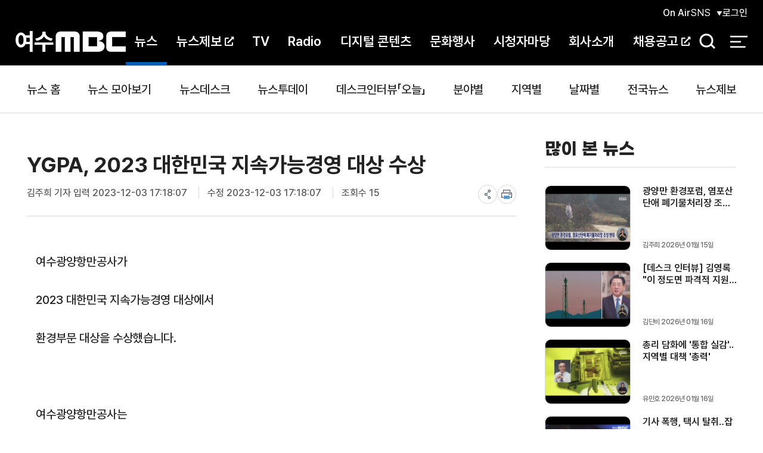

--- FILE ---
content_type: text/html; charset=UTF-8
request_url: https://ysmbc.co.kr/NewsArticle/76216
body_size: 9324
content:
<!DOCTYPE html>
<html lang="ko">
<head>
    <meta charset="utf-8">
    <meta name="viewport" content="width=device-width, initial-scale=1.0">
    <link rel="stylesheet" href="/main/css/default.css?1768443245">
    <link rel="stylesheet" as="style" crossorigin href="https://cdn.jsdelivr.net/gh/orioncactus/pretendard@v1.3.9/dist/web/static/pretendard-dynamic-subset.min.css" />
    <script src="/common/js/jquery-3.6.4.min.js"></script>
    <script src="/main/js/default.js?1765439041"></script>
    <title>YGPA, 2023 대한민국 지속가능경영 대상 수상</title>
    <meta name="description" content="YGPA, 2023 대한민국 지속가능경영 대상 수상">
    
    <script async src="https://www.googletagmanager.com/gtag/js?id=G-6L3J0LYY1P"></script>
    <script>
      window.dataLayer = window.dataLayer || [];
      function gtag(){dataLayer.push(arguments);}
      gtag('js', new Date());
      gtag('config', 'G-6L3J0LYY1P');
    </script>
    <link rel="icon" type="image/png" href="/main/images/favicon.png">
    
    <link rel="apple-touch-icon" href="/main/images/appicon_ys.png">
    <link rel="preconnect" href="https://www.youtube.com">
    <link rel="preconnect" href="https://www.google.com">
    <meta name="apple-mobile-web-app-title" content="여수MBC">
    
    
    
    <meta property="og:site_name" content="여수MBC"><meta property="og:locale" content="ko_KR"><meta property="og:type" content="article"><meta property="og:description" content="여수광양항만공사가 2023 대한민국 지속가능경영 대상에서 환경부문 대상을 수상했습니다. 여수광양항만공사는 2023 대한민국 지속가능경영 대상에서 항만 내 유휴부지 활용 태양광 에너지 발전 확대를 통한 에너지 ..."><meta property="og:image" content="https://ysmbc.co.kr/main/images/news/ys1.jpg"><meta property="og:url" content="https://ysmbc.co.kr/NewsArticle/76216"><meta property="og:title" content="YGPA, 2023 대한민국 지속가능경영 대상 수상"><script type="application/ld+json">{"@context":"https://schema.org","@type":"NewsArticle","isAccessibleForFree":true,"name":"\uc5ec\uc218MBC","url":"https://ysmbc.co.kr","publisher":{"name":"\uc5ec\uc218MBC","url":"https://ysmbc.co.kr"},"mainEntityOfPage":{"@type":"WebPage","@id":"https://ysmbc.co.kr/NewsArticle/76216"},"headline":"YGPA, 2023 \ub300\ud55c\ubbfc\uad6d \uc9c0\uc18d\uac00\ub2a5\uacbd\uc601 \ub300\uc0c1 \uc218\uc0c1","datePublished":"2023-12-03T17:18:07+09:00","dateModified":"2023-12-03T17:18:07+09:00","author":{"@type":"Person","name":"\uae40\uc8fc\ud76c"},"description":"\uc5ec\uc218\uad11\uc591\ud56d\ub9cc\uacf5\uc0ac\uac00 2023 \ub300\ud55c\ubbfc\uad6d \uc9c0\uc18d\uac00\ub2a5\uacbd\uc601 \ub300\uc0c1\uc5d0\uc11c \ud658\uacbd\ubd80\ubb38 \ub300\uc0c1\uc744 \uc218\uc0c1\ud588\uc2b5\ub2c8\ub2e4. \uc5ec\uc218\uad11\uc591\ud56d\ub9cc\uacf5...","articleBody":"\uc5ec\uc218\uad11\uc591\ud56d\ub9cc\uacf5\uc0ac\uac00 2023 \ub300\ud55c\ubbfc\uad6d \uc9c0\uc18d\uac00\ub2a5\uacbd\uc601 \ub300\uc0c1\uc5d0\uc11c \ud658\uacbd\ubd80\ubb38 \ub300\uc0c1\uc744 \uc218\uc0c1\ud588\uc2b5\ub2c8\ub2e4. \uc5ec\uc218\uad11\uc591\ud56d\ub9cc\uacf5\uc0ac\ub294 2023 \ub300\ud55c\ubbfc\uad6d \uc9c0\uc18d\uac00\ub2a5\uacbd\uc601 \ub300\uc0c1\uc5d0\uc11c \ud56d\ub9cc \ub0b4 \uc720\ud734\ubd80\uc9c0 \ud65c\uc6a9 \ud0dc\uc591\uad11 \uc5d0\ub108\uc9c0 \ubc1c\uc804 \ud655\ub300\ub97c \ud1b5\ud55c \uc5d0\ub108\uc9c0 \uc790\uae09\ub960 57% \ub2ec\uc131 \ub4f1 \ub2e4\uc591\ud55c \ud0c4\uc18c\ubc30\ucd9c \uc800\uac10 \uc0ac\uc5c5\ub4e4\uc5d0 \ub300\ud55c \uc131\uacfc\ub97c \uc778\uc815 \ubc1b\uc544 \ud658\uacbd \ubd80\ubb38 \ub300\uc0c1\uc744 \uc218\uc0c1\ud588\uc2b5\ub2c8\ub2e4..."}</script>
                <script>
                (function(j,ennifer) {
                    j['dmndata']=[];j['jenniferFront']=function(args){window.dmndata.push(args)};
                    j['dmnaid']=ennifer;j['dmnatime']=new Date();j['dmnanocookie']=false;j['dmnajennifer']='JENNIFER_FRONT@INTG';
                }(window, '5055d442'));
            </script>
            <script async src="https://d-collect.jennifersoft.com/5055d442/demian.js"></script>
            </head>
<body class="YS  newsArticle">
<div class="wrapper">
    <header class="header">
        <div class="inner">
            <h1 class="logo"><a href="/" class="ys">여수MBC</a></h1>
            <nav>
                <ul class="depth-1"><li id="menu302"><a href="/News">뉴스</a><ul class="depth-2"><li id="menu343"><a href="/NewsDesk">뉴스데스크</a></li><li id="menu344"><a href="/NewsToday">뉴스투데이</a></li><li id="menu563"><a href="/NewsListenAgain12">12시 뉴스</a></li><li id="menu564"><a href="/NewsListenAgain15">15시 뉴스</a></li><li id="menu481"><a href="/NewsSpecial">뉴스 스페셜</a><ul class="depth-3"><li id="menu345"><a href="/NewsInterview">데스크인터뷰「오늘」</a></li><li id="menu404"><a href="/NewsTimeline">뉴스 타임라인</a></li><li id="menu475"><a href="/NewsTop">주요 뉴스</a></li><li id="menu476"><a href="/NewsYS">여수시</a></li><li id="menu477"><a href="/NewsJL">전라남도</a></li><li id="menu478"><a href="/NewsGY">광양시</a></li><li id="menu480"><a href="/NewsLocal">지역사업</a></li><li id="menu479"><a href="/News410">410총선</a></li></ul></li><li id="menu347"><a href="/NewsIMBC" target="_blank">전국뉴스<i class="fas fa-external-link-alt"></i></a></li><li id="menu348"><a href="/NewsRepoter">뉴스를 만드는 사람들</a></li><li id="menu464"><a href="/NewsReporter">기자별</a><ul class="depth-3"><li><a href="/NewsReporter/author/jtkim@ysmbc.co.kr">김종태</a></li><li><a href="/NewsReporter/author/yschoi@ysmbc.co.kr">최우식</a></li><li><a href="/NewsReporter/author/juhee@ysmbc.co.kr">김주희</a></li><li><a href="/NewsReporter/author/mhcmbc@ysmbc.co.kr">문형철</a></li><li><a href="/NewsReporter/author/rain@ysmbc.co.kr">김단비</a></li><li><a href="/NewsReporter/author/you@ysmbc.co.kr">유민호</a></li><li><a href="/NewsReporter/author/we@ysmbc.co.kr">최황지</a></li></ul></li><li id="menu465"><a href="/NewsCategory">분야별</a><ul class="depth-3"><li><a href="/NewsCategory/category30">정치</a></li><li><a href="/NewsCategory/category31">선거</a></li><li><a href="/NewsCategory/category35">경제</a></li><li><a href="/NewsCategory/category38">문화</a></li><li><a href="/NewsCategory/category39">스포츠</a></li><li><a href="/NewsCategory/category41">날씨</a></li><li><a href="/NewsCategory/category77">지역</a></li><li><a href="/NewsCategory/category78">교육</a></li><li><a href="/NewsCategory/category79">노동</a></li><li><a href="/NewsCategory/category80">환경</a></li><li><a href="/NewsCategory/category81">사회일반</a></li><li><a href="/NewsCategory/category82">사건사고</a></li><li><a href="/NewsCategory/category83">과학</a></li><li><a href="/NewsCategory/category84">인물</a></li><li><a href="/NewsCategory/category85">야구</a></li><li><a href="/NewsCategory/category86">축구</a></li></ul></li><li id="menu467"><a href="/NewsArea">지역별</a><ul class="depth-3"><li><a href="/NewsArea/여수">여수</a></li><li><a href="/NewsArea/순천">순천</a></li><li><a href="/NewsArea/광양">광양</a></li><li><a href="/NewsArea/광주">광주</a></li><li><a href="/NewsArea/전남">전남</a></li><li><a href="/NewsArea/강진">강진</a></li><li><a href="/NewsArea/고흥">고흥</a></li><li><a href="/NewsArea/곡성">곡성</a></li><li><a href="/NewsArea/구례">구례</a></li><li><a href="/NewsArea/나주">나주</a></li><li><a href="/NewsArea/담양">담양</a></li><li><a href="/NewsArea/목포">목포</a></li><li><a href="/NewsArea/무안">무안</a></li><li><a href="/NewsArea/보성">보성</a></li><li><a href="/NewsArea/신안">신안</a></li><li><a href="/NewsArea/영광">영광</a></li><li><a href="/NewsArea/영암">영암</a></li><li><a href="/NewsArea/완도">완도</a></li><li><a href="/NewsArea/장성">장성</a></li><li><a href="/NewsArea/장흥">장흥</a></li><li><a href="/NewsArea/진도">진도</a></li><li><a href="/NewsArea/함평">함평</a></li><li><a href="/NewsArea/해남">해남</a></li><li><a href="/NewsArea/화순">화순</a></li></ul></li><li id="menu526"><a href="/NewsDay">날짜별</a></li></ul></li><li id="menu346"><a href="/NewsJebo" target="_blank">뉴스제보<i class="fas fa-external-link-alt"></i></a></li><li id="menu349"><a href="/TVProgramMenu">TV</a><ul class="depth-2"><li id="menu350"><a href="/TVProgram">TV프로그램</a></li><li id="menu351"><a href="/TVTimetable">TV편성표</a></li><li id="menu352"><a href="/AboutOurVillage">어바웃 우리동네</a></li><li id="menu567"><a href="/IslandVillageTravelAgency">섬마을 여행사</a></li><li id="menu353"><a href="/TrotClass">트로트클라쓰</a></li><li id="menu354"><a href="/TalkNewsIssue">여수MBC 토크쇼 뉴스&이슈</a></li><li id="menu355"><a href="/TVMadeByViewers">시청자가 만드는 TV</a></li><li id="menu356"><a href="/TVSpecial">TV특집프로그램</a></li><li id="menu397"><a href="/AnnouncerIntroduction">아나운서소개</a></li></ul></li><li id="menu357"><a href="/RadioMenu">Radio</a><ul class="depth-2"><li id="menu358"><a href="/RadioProgram">Radio프로그램</a></li><li id="menu359"><a href="/FMTimetable">표준FM편성표</a></li><li id="menu360"><a href="/FM4UTimetable">FM4U편성표</a></li><li id="menu405"><a href="/ExcitingAfternoon">신나는 오후</a></li><li id="menu406"><a href="/RadioObservatory">라디오 전망대</a></li><li id="menu407"><a href="/ParkSungEonsMusicRestaurant">박성언의 음악식당</a></li></ul></li><li id="menu457"><a href="/YoutubeContents">디지털 콘텐츠</a><ul class="depth-2"><li id="menu460"><a href="/MBCMusicPLUS">여수MBC Music+</a></li><li id="menu458"><a href="/MBCPrime">여수MBC Prime</a></li><li id="menu459"><a href="/MBCNewsPLUS">여수MBC News+</a></li><li id="menu461"><a href="/SeaFood">바다한끼</a></li><li id="menu462"><a href="/TrotClassYT">트로트 클라쓰</a></li></ul></li><li id="menu361"><a href="/Event">문화행사</a><ul class="depth-2"><li id="menu362"><a href="/YSMBCEvent">여수MBC행사</a></li><li id="menu363"><a href="/YSAcademy">여수아카데미</a></li><li id="menu364"><a href="/AdvertisingGuide">광고안내</a></li><li id="menu520"><a href="/2023JeongChaebongFairyTaleFestival">2025정채봉 동화잔치</a><ul class="depth-3"><li id="menu522"><a href="/WriterChungChaebong">정채봉작가</a></li><li id="menu521"><a href="/2023JeongChaebongLiteraryAward">2025정채봉 문학상</a></li><li id="menu523"><a href="/AnnouncementOfThe2023Selection">2025선정작 발표</a></li><li id="menu558"><a href="/JeongCBApply">응모하기</a></li><li id="menu557"><a href="/JeongCBInquire">문의하기</a></li></ul></li><li id="menu365"><a href="/Movie">지역개봉영화</a><ul class="depth-3"><li id="menu366"><a href="/CGVLFSquare">CGV광양 엘에프스퀘어</a></li></ul></li></ul></li><li id="menu367"><a href="/ViewersYard">시청자마당</a><ul class="depth-2"><li id="menu379"><a href="/ViewersOpinionsMenu">시청자의견</a><ul class="depth-3"><li id="menu538"><a href="/ViewersOpinions">시청자 의견</a></li><li id="menu594"><a href="/ViewersComplaintHandlingProcedures">시청자 민원 처리 절차</a></li><li id="menu380"><a href="/ReflectedPerformance">반영실적</a></li></ul></li><li id="menu539"><a href="/ViewersCommitteeMenu">시청자위원회</a><ul class="depth-3"><li id="menu556"><a href="/ViewersCommittee">시청자위원회</a></li><li id="menu384"><a href="/ListOfMembers">위원명단</a></li><li id="menu381"><a href="/OperatingRegulations">운영규정</a></li><li id="menu555"><a href="/RelevantLawsAndRegulations">관련법규</a></li><li id="menu382"><a href="/OperationalPerformanceAndMinutes">운영실적 및 회의록</a></li><li id="menu383"><a href="/PublicOfficialUnder">청탁금지법 공무수행사인</a></li></ul></li><li id="menu540"><a href="/GrievanceCommitteeMenu">고충처리위원회</a><ul class="depth-3"><li id="menu402"><a href="/GrievanceCommittee">고충처리위원회</a></li><li id="menu403"><a href="/ComplaintHandlingActivities">고충처리 활동사항</a></li></ul></li><li id="menu385"><a href="/MbcCleanCenter">mbc클린센터</a></li></ul></li><li id="menu368"><a href="/CompanyIntroduction">회사소개</a><ul class="depth-2"><li id="menu390"><a href="/YeosuMBCGuide">여수MBC 안내</a><ul class="depth-3"><li id="menu518"><a href="/IntroductionToMBCInYeosu">여수MBC소개</a></li><li id="menu391"><a href="/History">연혁</a></li><li id="menu392"><a href="/OrganOrganization">기구조직</a></li><li id="menu393"><a href="/TheBroadcastingAreaToo">방송구역도</a></li><li id="menu394"><a href="/CompanyPhoneCall">사내전화</a></li><li id="menu395"><a href="/Location">찾아오시는 길</a></li></ul></li><li id="menu396"><a href="/Notice">공지사항</a></li><li id="menu398"><a href="/ApplicationForATour">견학신청</a></li><li id="menu399"><a href="/PurchaseOfVideoMaterials">영상자료구입</a></li><li id="menu400"><a href="/AnnouncementOfSettlement">결산공고</a><ul class="depth-3"><li id="menu590"><a href="/Settlement2024">2024년</a></li><li id="menu530"><a href="/Settlement2023">2023년</a></li><li id="menu531"><a href="/Settlement2022">2022년</a></li><li id="menu532"><a href="/Settlement2021">2021년</a></li><li id="menu533"><a href="/Settlement2020">2020년</a></li><li id="menu534"><a href="/Settlement2019">2019년</a></li><li id="menu535"><a href="/Settlement2018">2018년</a></li><li id="menu536"><a href="/Settlement2017">2017년</a></li></ul></li><li id="menu401"><a href="/BroadcastProgrammingProtocol">방송편성규약</a></li><li id="menu483"><a href="/SitePolicy">이용약관</a></li><li id="menu484"><a href="/SitePrivacy">개인정보처리방침</a></li></ul></li><li id="menu580"><a href="/JobPosting" target="_blank">채용공고<i class="fas fa-external-link-alt"></i></a></ul></li></ul>
                
            </nav>
            <div class="link-wrap">
                <ul>
                    <li class="onAir"><a href="/OnAir">On Air</a></li>
                    <li class="sns">
                        <button type="button">SNS</button>
                        <ul>
                                                                <li class="facebook"><a href="https://ko-kr.facebook.com/yeosumbc/" target="_blank" rel="noopener noreferrer" target="_blank">페이스북</a></li>
                                    <li class="youtube"><a href="/MBCPrime">유튜브</a></li>
                                    
                                                            </ul>    
                    </li>
                                        <li class="login"><a href="/Login">로그인</a></li>
                                    </ul>
            </div>
            <div class="search-wrap">
                <form action="/Search">
                    <input type="text" name="s_query" placeholder="검색어를 입력하세요">
                    <button tyle="submit" class="btn-search">검색</button>
                </form>
                <a href="/Search" class="btn-search link">검색</a>
            </div>
            <div class="btn-wrap">
                <button tyle="button" class="mobileMenuBtn btn-open active">전체 메뉴 열기</button>
                <button tyle="button" class="mobileMenuBtn btn-close">전체 메뉴 닫기</button>
            </div>
        </div>
        <div class="all-menu darkTheme">
            <div class="inner">
                <nav>
                    <ul class="depth-1"><li id="menu302"><a href="/News">뉴스</a><ul class="depth-2"><li id="menu343"><a href="/NewsDesk">뉴스데스크</a></li><li id="menu344"><a href="/NewsToday">뉴스투데이</a></li><li id="menu563"><a href="/NewsListenAgain12">12시 뉴스</a></li><li id="menu564"><a href="/NewsListenAgain15">15시 뉴스</a></li><li id="menu481"><a href="/NewsSpecial">뉴스 스페셜</a><ul class="depth-3"><li id="menu345"><a href="/NewsInterview">데스크인터뷰「오늘」</a></li><li id="menu404"><a href="/NewsTimeline">뉴스 타임라인</a></li><li id="menu475"><a href="/NewsTop">주요 뉴스</a></li><li id="menu476"><a href="/NewsYS">여수시</a></li><li id="menu477"><a href="/NewsJL">전라남도</a></li><li id="menu478"><a href="/NewsGY">광양시</a></li><li id="menu480"><a href="/NewsLocal">지역사업</a></li><li id="menu479"><a href="/News410">410총선</a></li></ul></li><li id="menu347"><a href="/NewsIMBC" target="_blank">전국뉴스<i class="fas fa-external-link-alt"></i></a></li><li id="menu348"><a href="/NewsRepoter">뉴스를 만드는 사람들</a></li><li id="menu464"><a href="/NewsReporter">기자별</a><ul class="depth-3"><li><a href="/NewsReporter/author/jtkim@ysmbc.co.kr">김종태</a></li><li><a href="/NewsReporter/author/yschoi@ysmbc.co.kr">최우식</a></li><li><a href="/NewsReporter/author/juhee@ysmbc.co.kr">김주희</a></li><li><a href="/NewsReporter/author/mhcmbc@ysmbc.co.kr">문형철</a></li><li><a href="/NewsReporter/author/rain@ysmbc.co.kr">김단비</a></li><li><a href="/NewsReporter/author/you@ysmbc.co.kr">유민호</a></li><li><a href="/NewsReporter/author/we@ysmbc.co.kr">최황지</a></li></ul></li><li id="menu465"><a href="/NewsCategory">분야별</a><ul class="depth-3"><li><a href="/NewsCategory/category30">정치</a></li><li><a href="/NewsCategory/category31">선거</a></li><li><a href="/NewsCategory/category35">경제</a></li><li><a href="/NewsCategory/category38">문화</a></li><li><a href="/NewsCategory/category39">스포츠</a></li><li><a href="/NewsCategory/category41">날씨</a></li><li><a href="/NewsCategory/category77">지역</a></li><li><a href="/NewsCategory/category78">교육</a></li><li><a href="/NewsCategory/category79">노동</a></li><li><a href="/NewsCategory/category80">환경</a></li><li><a href="/NewsCategory/category81">사회일반</a></li><li><a href="/NewsCategory/category82">사건사고</a></li><li><a href="/NewsCategory/category83">과학</a></li><li><a href="/NewsCategory/category84">인물</a></li><li><a href="/NewsCategory/category85">야구</a></li><li><a href="/NewsCategory/category86">축구</a></li></ul></li><li id="menu467"><a href="/NewsArea">지역별</a><ul class="depth-3"><li><a href="/NewsArea/여수">여수</a></li><li><a href="/NewsArea/순천">순천</a></li><li><a href="/NewsArea/광양">광양</a></li><li><a href="/NewsArea/광주">광주</a></li><li><a href="/NewsArea/전남">전남</a></li><li><a href="/NewsArea/강진">강진</a></li><li><a href="/NewsArea/고흥">고흥</a></li><li><a href="/NewsArea/곡성">곡성</a></li><li><a href="/NewsArea/구례">구례</a></li><li><a href="/NewsArea/나주">나주</a></li><li><a href="/NewsArea/담양">담양</a></li><li><a href="/NewsArea/목포">목포</a></li><li><a href="/NewsArea/무안">무안</a></li><li><a href="/NewsArea/보성">보성</a></li><li><a href="/NewsArea/신안">신안</a></li><li><a href="/NewsArea/영광">영광</a></li><li><a href="/NewsArea/영암">영암</a></li><li><a href="/NewsArea/완도">완도</a></li><li><a href="/NewsArea/장성">장성</a></li><li><a href="/NewsArea/장흥">장흥</a></li><li><a href="/NewsArea/진도">진도</a></li><li><a href="/NewsArea/함평">함평</a></li><li><a href="/NewsArea/해남">해남</a></li><li><a href="/NewsArea/화순">화순</a></li></ul></li><li id="menu526"><a href="/NewsDay">날짜별</a></li><li id="menu525"><a href="/MBCNews">뉴스 모아보기</a></li></ul></li><li id="menu346"><a href="/NewsJebo" target="_blank">뉴스제보<i class="fas fa-external-link-alt"></i></a></li><li id="menu349"><a href="/TVProgramMenu">TV</a><ul class="depth-2"><li id="menu350"><a href="/TVProgram">TV프로그램</a></li><li id="menu351"><a href="/TVTimetable">TV편성표</a></li><li id="menu352"><a href="/AboutOurVillage">어바웃 우리동네</a></li><li id="menu567"><a href="/IslandVillageTravelAgency">섬마을 여행사</a></li><li id="menu353"><a href="/TrotClass">트로트클라쓰</a></li><li id="menu354"><a href="/TalkNewsIssue">여수MBC 토크쇼 뉴스&이슈</a></li><li id="menu355"><a href="/TVMadeByViewers">시청자가 만드는 TV</a></li><li id="menu356"><a href="/TVSpecial">TV특집프로그램</a></li><li id="menu397"><a href="/AnnouncerIntroduction">아나운서소개</a></li></ul></li><li id="menu357"><a href="/RadioMenu">Radio</a><ul class="depth-2"><li id="menu358"><a href="/RadioProgram">Radio프로그램</a></li><li id="menu359"><a href="/FMTimetable">표준FM편성표</a></li><li id="menu360"><a href="/FM4UTimetable">FM4U편성표</a></li><li id="menu405"><a href="/ExcitingAfternoon">신나는 오후</a></li><li id="menu406"><a href="/RadioObservatory">라디오 전망대</a></li><li id="menu407"><a href="/ParkSungEonsMusicRestaurant">박성언의 음악식당</a></li></ul></li><li id="menu457"><a href="/YoutubeContents">디지털 콘텐츠</a><ul class="depth-2"><li id="menu460"><a href="/MBCMusicPLUS">여수MBC Music+</a></li><li id="menu458"><a href="/MBCPrime">여수MBC Prime</a></li><li id="menu459"><a href="/MBCNewsPLUS">여수MBC News+</a></li><li id="menu461"><a href="/SeaFood">바다한끼</a></li><li id="menu462"><a href="/TrotClassYT">트로트 클라쓰</a></li></ul></li><li id="menu361"><a href="/Event">문화행사</a><ul class="depth-2"><li id="menu362"><a href="/YSMBCEvent">여수MBC행사</a></li><li id="menu363"><a href="/YSAcademy">여수아카데미</a></li><li id="menu364"><a href="/AdvertisingGuide">광고안내</a></li><li id="menu520"><a href="/2023JeongChaebongFairyTaleFestival">2025정채봉 동화잔치</a><ul class="depth-3"><li id="menu522"><a href="/WriterChungChaebong">정채봉작가</a></li><li id="menu521"><a href="/2023JeongChaebongLiteraryAward">2025정채봉 문학상</a></li><li id="menu523"><a href="/AnnouncementOfThe2023Selection">2025선정작 발표</a></li><li id="menu558"><a href="/JeongCBApply">응모하기</a></li><li id="menu557"><a href="/JeongCBInquire">문의하기</a></li></ul></li><li id="menu365"><a href="/Movie">지역개봉영화</a><ul class="depth-3"><li id="menu366"><a href="/CGVLFSquare">CGV광양 엘에프스퀘어</a></li></ul></li></ul></li><li id="menu367"><a href="/ViewersYard">시청자마당</a><ul class="depth-2"><li id="menu379"><a href="/ViewersOpinionsMenu">시청자의견</a><ul class="depth-3"><li id="menu538"><a href="/ViewersOpinions">시청자 의견</a></li><li id="menu594"><a href="/ViewersComplaintHandlingProcedures">시청자 민원 처리 절차</a></li><li id="menu380"><a href="/ReflectedPerformance">반영실적</a></li></ul></li><li id="menu539"><a href="/ViewersCommitteeMenu">시청자위원회</a><ul class="depth-3"><li id="menu556"><a href="/ViewersCommittee">시청자위원회</a></li><li id="menu384"><a href="/ListOfMembers">위원명단</a></li><li id="menu381"><a href="/OperatingRegulations">운영규정</a></li><li id="menu555"><a href="/RelevantLawsAndRegulations">관련법규</a></li><li id="menu382"><a href="/OperationalPerformanceAndMinutes">운영실적 및 회의록</a></li><li id="menu383"><a href="/PublicOfficialUnder">청탁금지법 공무수행사인</a></li></ul></li><li id="menu540"><a href="/GrievanceCommitteeMenu">고충처리위원회</a><ul class="depth-3"><li id="menu402"><a href="/GrievanceCommittee">고충처리위원회</a></li><li id="menu403"><a href="/ComplaintHandlingActivities">고충처리 활동사항</a></li></ul></li><li id="menu385"><a href="/MbcCleanCenter">mbc클린센터</a></li></ul></li><li id="menu368"><a href="/CompanyIntroduction">회사소개</a><ul class="depth-2"><li id="menu390"><a href="/YeosuMBCGuide">여수MBC 안내</a><ul class="depth-3"><li id="menu518"><a href="/IntroductionToMBCInYeosu">여수MBC소개</a></li><li id="menu391"><a href="/History">연혁</a></li><li id="menu392"><a href="/OrganOrganization">기구조직</a></li><li id="menu393"><a href="/TheBroadcastingAreaToo">방송구역도</a></li><li id="menu394"><a href="/CompanyPhoneCall">사내전화</a></li><li id="menu395"><a href="/Location">찾아오시는 길</a></li></ul></li><li id="menu396"><a href="/Notice">공지사항</a></li><li id="menu398"><a href="/ApplicationForATour">견학신청</a></li><li id="menu399"><a href="/PurchaseOfVideoMaterials">영상자료구입</a></li><li id="menu400"><a href="/AnnouncementOfSettlement">결산공고</a><ul class="depth-3"><li id="menu590"><a href="/Settlement2024">2024년</a></li><li id="menu530"><a href="/Settlement2023">2023년</a></li><li id="menu531"><a href="/Settlement2022">2022년</a></li><li id="menu532"><a href="/Settlement2021">2021년</a></li><li id="menu533"><a href="/Settlement2020">2020년</a></li><li id="menu534"><a href="/Settlement2019">2019년</a></li><li id="menu535"><a href="/Settlement2018">2018년</a></li><li id="menu536"><a href="/Settlement2017">2017년</a></li></ul></li><li id="menu401"><a href="/BroadcastProgrammingProtocol">방송편성규약</a></li><li id="menu483"><a href="/SitePolicy">이용약관</a></li><li id="menu484"><a href="/SitePrivacy">개인정보처리방침</a></li></ul></li><li id="menu580"><a href="/JobPosting" target="_blank">채용공고<i class="fas fa-external-link-alt"></i></a></ul></li></ul>
                    
                </nav>
            </div>
        </div>
    </header>

        <article class="sub">
        <div class="content-wrap content-newsArticle ">
                                    <div class=news-list><ul class=depth-1><li><a href=/News>뉴스 홈</a><li><a href=/MBCNews>뉴스 모아보기</a><li><a href=/NewsDesk>뉴스데스크</a><li><a href=/NewsToday>뉴스투데이</a><li><a href=/NewsInterview>데스크인터뷰「오늘」</a><li><a href=/NewsCategory>분야별</a><li><a href=/NewsArea>지역별</a><li><a href=/NewsDay>날짜별</a><li><a href=/NewsIMBC>전국뉴스</a><li><a href=/NewsJebo>뉴스제보</a></ul> </div>


<div class="news-view-wrap">
    <div class="news-article">
        <div class="news">
            <header>
                                <p class="category">
                                                                                        
                                                                                                        </p>
                <h1>YGPA, 2023 대한민국 지속가능경영 대상 수상</h1>
                <p class="reporter">
                                        김주희 기자
                                        <span class="input_dt">입력 2023-12-03 17:18:07</span>
                    <span class="update_dt">수정 2023-12-03 17:18:07</span>
                    <span class="hit">조회수 15</span>
                </p>
                <div class="pageFunction">
                    
                    <button type="button" title="링크" class="btn-share">share</button>
                    <button type="button" title="인쇄" class="btn-print">print</button>
                </div>
            </header>

            <div class="news-article-body">
                
                <p>여수광양항만공사가 <br /><br>2023 대한민국 지속가능경영 대상에서 <br /><br>환경부문 대상을 수상했습니다.  <br /><br><br /><br>여수광양항만공사는 <br /><br>2023 대한민국 지속가능경영 대상에서  <br /><br>항만 내 유휴부지 활용 <br /><br>태양광 에너지 발전 확대를 통한 <br /><br>에너지 자급률 57% 달성 등 <br /><br>다양한 탄소배출 저감 사업들에 대한 <br /><br>성과를 인정 받아 환경 부문 대상을 수상했습니다.<br /><br><br /><br>2023 대한민국 지속가능경영 대상은 <br /><br>(사)대한경영학회와 한국지속가능경영연구원이 <br /><br>공동으로 주최해 <br /><br>지속적인 혁신 노력으로 ESG경영을 실천하는 <br /><br>공공기관과 지자체, 기업에게 <br /><br>수여하는 상 입니다.</p>

                
                <div class="tag">
                                                                    <p>Copyright © Yeosu Munhwa Broadcasting Corporation.All rights reserved.</p>
                                                <div class="pageFunction">
                        
                        <button type="button" title="링크" class="btn-share">share</button>
                        <button type="button" title="인쇄" class="btn-print">print</button>
                    </div>
                </div>

                
                                <div class="news-comment" id="comment">
                    <strong>여러분의 의견을 남겨주세요</strong>
                    <div class="text-area">
                        <form method="post"><input type="hidden" name="csrf_token" value="ce4f78decbf23fd50387e23eda84b2dd4b15f0317842483878f201e96bf8c0de">
                                                        <textarea placeholder="소셜로그인 후 이용가능합니다." class="needLogin"></textarea>
                                                        <div>
                                <p>※ 댓글 작성시 상대방에 대한 배려와 책임을 담아 깨끗한 댓글 환경에 동참해 주세요.</p>
                                <span class="wordCnt">0/<b>300</b></span>
                                <button type="submit">등록</button>
                            </div>
                        </form>
                    </div>

                                    </div>
                            </div>
        </div>
    </div>

    <aside class=news-aside><h2>많이 본 뉴스</h2> <ul><li><a href=/NewsArticle/1500894><div class=img><img loading=lazy src=https://i.ytimg.com/vi_webp/ypqbZUyZ-M4/sddefault.webp></div> <div class=desc><p class=title>광양만 환경포럼, 염포산단애 폐기물처리장 조성 반대</p> <span class=date> 김주희 2026년 01월 15일 </span></div></a> <li><a href=/NewsArticle/1501086><div class=img><img loading=lazy src=https://i.ytimg.com/vi_webp/MmH0htjAmXA/sddefault.webp></div> <div class=desc><p class=title>[데스크 인터뷰] 김영록 &quot;이 정도면 파격적 지원...지금이 절호의 기회&quot;</p> <span class=date> 김단비 2026년 01월 16일 </span></div></a> <li><a href=/NewsArticle/1501085><div class=img><img loading=lazy src=https://i.ytimg.com/vi_webp/i2MfUHg7LQI/sddefault.webp></div> <div class=desc><p class=title>총리 담화에 &#039;통합 실감&#039;..지역별 대책 &#039;총력&#039;</p> <span class=date> 유민호 2026년 01월 16일 </span></div></a> <li><a href=/NewsArticle/1501550><div class=img><img loading=lazy src=https://i.ytimg.com/vi_webp/VvTWJDdrGJc/sddefault.webp></div> <div class=desc><p class=title>기사 폭행, 택시 탈취‥잡고 보니 순천시청 과장</p> <span class=date> 유민호 2026년 01월 20일 </span></div></a> <li><a href=/NewsArticle/1500887><div class=img><img loading=lazy src=https://i.ytimg.com/vi_webp/qY97piIeehg/sddefault.webp></div> <div class=desc><p class=title>&quot;여수·광양항, 북극 항로의 최적 거점&quot;</p> <span class=date> 김주희 2026년 01월 15일 </span></div></a> <li><a href=/NewsArticle/1501090><div class=img><img loading=lazy src=https://i.ytimg.com/vi_webp/ZBBfDpZ0gSU/sddefault.webp></div> <div class=desc><p class=title>국립순천대, 통합 찬반 재투표 &#039;과반 찬성&#039;</p> <span class=date> 유민호 2026년 01월 16일 </span></div></a> <li><a href=/NewsArticle/1501554><div class=img><img loading=lazy src=https://i.ytimg.com/vi_webp/BklNCFd1RJ4/sddefault.webp></div> <div class=desc><p class=title>제2의 플래시몹?‥ 야밤의 술래잡기 &#039;경도&#039; 열풍</p> <span class=date> 최황지 2026년 01월 20일 </span></div></a> <li><a href=/NewsArticle/1501360><div class=img><img loading=lazy src=https://i.ytimg.com/vi_webp/1rkdpwq0zmM/sddefault.webp></div> <div class=desc><p class=title>논란 속 대학 통합 재시동‥&quot;신뢰 회복 노력&quot;</p> <span class=date> 유민호 2026년 01월 19일 </span></div></a> </ul> <h2>최신 뉴스</h2> <ul><li><a href=/NewsArticle/1501755><div class=img><img loading=lazy src=https://i.ytimg.com/vi_webp/lYbSO-5bPz0/sddefault.webp></div> <div class=desc><p class=title>이 대통령 &quot;반도체 산단, 용수는 어떻게 할 건데요?&quot;</p> <span class=date> 유민호 2026년 01월 21일 </span></div></a> <li><a href=/NewsArticle/1501757><div class=img><img loading=lazy src=https://i.ytimg.com/vi_webp/4plRbaZ3DHY/sddefault.webp></div> <div class=desc><p class=title>광양 옥곡면 백운산 자락서 산불‥주민 대피</p> <span class=date> 유민호 2026년 01월 21일 </span></div></a> <li><a href=/NewsArticle/1501766><div class=img><img loading=lazy src=/main/images/news/ys1.jpg></div> <div class=desc><p class=title>내년 지역의사제 도입..목포대·순천대 통합 재추진</p> <span class=date> 안준호 2026년 01월 21일 </span></div></a> <li><a href=/NewsArticle/1501759><div class=img><img loading=lazy src=https://i.ytimg.com/vi_webp/NwuX2Y4ch7Q/sddefault.webp></div> <div class=desc><p class=title>석유화학 고용 절벽 현실화...&quot;이럴 때가 있었나?&quot;</p> <span class=date> 문형철 2026년 01월 21일 </span></div></a> <li><a href=/NewsArticle/1501756><div class=img><img loading=lazy src=https://i.ytimg.com/vi_webp/uq5CR2ioCM0/sddefault.webp></div> <div class=desc><p class=title>광주전남 통합 특별법 ‘소재지 빅딜’ 제안 눈길</p> <span class=date> 김윤 2026년 01월 21일 </span></div></a> <li><a href=/NewsArticle/1501758><div class=img><img loading=lazy src=https://i.ytimg.com/vi_webp/DsYa2L7uVoQ/sddefault.webp></div> <div class=desc><p class=title>경찰, &#039;택시기사 폭행 탈취&#039; 순천시 과장 구속영장</p> <span class=date> 유민호 2026년 01월 21일 </span></div></a> <li><a href=/NewsArticle/1501761><div class=img><img loading=lazy src=https://i.ytimg.com/vi_webp/pl8Z3nmhcLU/sddefault.webp></div> <div class=desc><p class=title>여수MBC &#039;셧다운, 50년 유산의 기로&#039; 방송기자상 선정</p> <span class=date> 문형철 2026년 01월 21일 </span></div></a> <li><a href=/NewsArticle/1501762><div class=img><img loading=lazy src=https://i.ytimg.com/vi_webp/GBpKXhNAtwo/sddefault.webp></div> <div class=desc><p class=title>성금</p> <span class=date> 박광수 2026년 01월 21일 </span></div></a> </ul></aside>
    
</div>
    
            </div>
        </article>
        <footer id="footer" class="footer">
        <div class="inner">
            <div class="footer-top">
                <ul><li><a href="/SitePolicy">사이트이용약관</a></li><li><a href="/SitePrivacy">개인정보처리방침</a></li><li><a href="/BroadcastProgrammingProtocol">방송편성규약</a></li><li><a href="/CodeOfEthics">윤리강령</a></li><li><a href="/ReportingAndReportingRules">보도·취재 준칙</a></li><li><a href="/PurchaseOfVideoMaterials">영상자료구입</a></li><li><a href="/MbcCleanCenter">클린센터</a></li><li><a href="/GrievanceCommittee">고충처리위원회</a></li><li><a href="/ViewersOpinions">시청자의견</a></li></ul>
                
            </div>
            <div class="footer-bottom">
                <div class="logo">
                    <a href="/" class="ys">여수MBC</a>
                </div>
                <div class="address">
                                                        <ul>
                                    <li>회사명 : 여수문화방송주식회사</li>
                                    <li>대표자 : 이호인</li>
                                    <li>주소: 전라남도 여수시 문수로 135</li>
                                    <li>전화 : 061-650-3333 팩스번호 : 061-652-8506</li>
                                    <li>mbc@ysmbc.co.kr</li>
                                </ul>
                                <small>Copyright © Yeosu Munhwa Broadcasting Corporation. All rights reserved.</small>
                                                </div>
                <div class="family-site">
                    <button type="button">MBC Family</button>
                    <ul><li><a href="https://mbcgn.kr/" target="_blank">MBC경남</a></li><li><a href="https://dgmbc.com/" target="_blank">대구MBC</a></li><li><a href="https://tjmbc.co.kr/" target="_blank">대전MBC</a></li><li><a href="https://www.mpmbc.co.kr/" target="_blank">목포MBC</a></li><li><a href="https://www.busanmbc.co.kr/" target="_blank">부산MBC</a></li><li><a href="https://www.mbceg.co.kr/" target="_blank">MBC강원영동</a></li><li><a href="https://andongmbc.co.kr" target="_blank">안동MBC</a></li><li><a href="https://ysmbc.co.kr/" target="_blank">여수MBC</a></li><li><a href="https://www.usmbc.co.kr/" target="_blank">울산MBC</a></li><li><a href="https://kjmbc.co.kr/" target="_blank">광주MBC</a></li><li><a href="https://www.wjmbc.co.kr/" target="_blank">원주MBC</a></li><li><a href="https://www.jmbc.co.kr/" target="_blank">전주MBC</a></li><li><a href="https://jejumbc.com/" target="_blank">제주MBC</a></li><li><a href="https://www.mbccb.co.kr/" target="_blank">MBC충북</a></li><li><a href="https://chmbc.co.kr/" target="_blank">춘천MBC</a></li><li><a href="https://www.phmbc.co.kr/" target="_blank">포항MBC</a></li><li><a href="http://www.mbccni.co.kr/" target="_blank">MBC C&I</a></li><li><a href="https://www.mbcac.com/" target="_blank">MBC아카데미</a></li><li><a href="https://www.mbcart.com/" target="_blank">MBC ARTS</a></li><li><a href="https://www.mbcplus.com/" target="_blank">MBC PLUS</a></li><li><a href="https://mbc-america.com/" target="_blank">MBC AMERICA</a></li><li><a href="https://www.mbcplaybe.com/" target="_blank">MBC PlayBe</a></li><li><a href="https://mbcsoccer.com/" target="_blank">꿈나무축구재단</a></li><li><a href="http://www.mbcnet.co.kr/" target="_blank">MBCNET</a></li><li><a href="http://www.mbcnanum.co.kr/" target="_blank">mbc나눔</a></li><li><a href="https://www.imbc.com/" target="_blank">iMBC</a></li></ul>
                    
                </div>
            </div>
        </div>
    </footer>
</div>

<script src="/common/js/popper.min.js" loading="lazy"></script>
    <script src="/common/js/bootstrap.min.js" loading="lazy"></script>

        
    <!-- Custom and plugin javascript -->
    <script src="/common/js/jquery.redirect.js" loading="lazy"></script>

    <script src="/common/js/plugins/jquery-ui/jquery-ui.min.js" loading="lazy"></script>
    
    
    <script src="/common/js/plugins/iCheck/icheck.min.js" loading="lazy"></script>
    

    
    
    
    
    
        
    <!-- Jasny -->
    <script src="/common/js/plugins/jasny/jasny-bootstrap.min.js" loading="lazy"></script>

    <!-- Toastr script -->
    <script src="/common/js/plugins/toastr/toastr.min.js" loading="lazy"></script>

    <!-- jQuery Confirm script -->
    <script src="/common/js/plugins/confirm/confirm.min.js" loading="lazy"></script>

    
    
     

    
        
    
    
    
    
                
    <script type="text/javascript">
        $(document).ready(function () {
            
                    });
    </script>
    
                    <script type="text/javascript">
            window.csrf_token = { csrf_token : 'ce4f78decbf23fd50387e23eda84b2dd4b15f0317842483878f201e96bf8c0de' };
            $.ajaxSetup({
                data: window.csrf_token,
                complete: function(resp){
                    //pageFuncInit();
                },
                error: function(resp) {
                    toastr.error('잘못된 접근입니다.');
                }
            });
        </script>
            
    <script type="text/javascript">
    $(document).ready(function () {
                    $(".commentReply").click(function() {
    $(this).parent().parent().find('.reply-area').remove();
    var sectionDom = $(this).parent().parent();
    var articleId = $(this).data('articleid');
    var commentId = $(this).data('commentid');
    $.ajax({
        type: "POST",
        url: "/NewsArticle/" + articleId + "/" + commentId,
        async: false,
        dataType: "html",
        success: function(data) {
            sectionDom.append(data);
        }
    });
});

if(document.location.hash != '') {
    var hash = document.location.hash;
    var regex = /[^0-9]/g;
    var id = hash.replace(regex, "");

    $("#replyBtn" + id).trigger('click');
}

$(".news-comment").on('click keyup keydown', "textarea.needLogin", function() {
    $(this).val('');
    alert('소셜로그인 후 이용가능합니다.');
    return false;
});

$(".news-comment").on('focus', "textarea.needLogin", function() {
    $(this).blur();
    return false;
});

$(".news-comment").on('click', ".reply-close", function() {
    $(this).parent().remove();
});

$(".news-comment").on('click', ".commentDelete", function() {
    var articleId = $(this).data('articleid');
    var commentId = $(this).data('commentid');

    $.confirm({
        icon: 'fas fa-exclamation-triangle',
        draggable: false,
        theme: 'modern',
        title: '',
        content: '선택하신 댓글을 삭제하시겠습니까?',
        buttons: {
            confirm: {
                text: '삭제',
                btnClass: 'btn-danger',
                action: function () {
                    $.redirect("/NewsArticle/" + articleId + "/" + commentId + "/delete", {
                        csrf_token: 'ce4f78decbf23fd50387e23eda84b2dd4b15f0317842483878f201e96bf8c0de'
                    }, 'post');
                }
            },
            close: {
                text: '취소'
            }
        }
    });
});

$(".news-comment").on('keyup', "textarea", function(e) {
    var content = $(this).val();
    var lenTxt = content.length + "/300";
    $(this).parent().find(".wordCnt").text(lenTxt);

    if (content.length > 300){
        alert("최대 300자까지 입력 가능합니다.");
        $(this).val(content.substring(0, 300));
        $(this).parent().find(".wordCnt").text("300/300");
    }
});

$(".news-comment").on('click', ".up", function(e) {
    var articleId = $(this).data('articleid');
    var commentId = $(this).data('commentid');
    var cnt = $(this);

    $.ajax({
        type: "POST",
        url: "/NewsArticle/" + articleId + "/" + commentId + "/up",
        dataType: 'json',
        success: function(data) {
            console.log(data);
            if(data.error != '') {
                alert(data.error);
            } else {
                cnt.text(data.cnt);
            }
        }
    });
});
    
$(".news-comment").on('click', ".down", function(e) {
    var articleId = $(this).data('articleid');
    var commentId = $(this).data('commentid');
    var cnt = $(this);

    $.ajax({
        type: "POST",
        url: "/NewsArticle/" + articleId + "/" + commentId + "/down",
        dataType: 'json',
        success: function(data) {
            if(data.error != '') {
                alert(data.error);
            } else {
                cnt.text(data.cnt);
            }
        }
    });
});

$(".news-comment").on('click', ".sort button", function() {
    var sort = $(this).data('sort');
    var articleId = $(this).data('articleid');

    $.redirect("/NewsArticle/" + articleId + "/sort", {
        sort: sort,
        csrf_token: 'ce4f78decbf23fd50387e23eda84b2dd4b15f0317842483878f201e96bf8c0de'
    }, 'post');
})
            
        
                            $("#menu302").addClass('menuOn');
            
                    $("#menu449").addClass('menuOn');
            
                    
            });
    </script>

    <script type="text/javascript">
toastr.options = {
    "closeButton": true,
    "debug": false,
    "progressBar": false,
    "preventDuplicates": true,
    "positionClass": "toast-bottom-center",
    "showDuration": "400",
    "hideDuration": "200",
    "timeOut": "3000",
    "extendedTimeOut": "1000",
    "showEasing": "swing",
    "hideEasing": "linear",
    "showMethod": "fadeIn",
    "hideMethod": "fadeOut"
};



function alert(msg) {
    $.alert({
        icon: 'fas fa-exclamation-triangle',
        draggable: false,
        theme: 'modern',
        title: '',
        content: msg,
        buttons: {
            close: {
                text: '확인!',
            }
        }
    });
}
</script>

</body>
</html>    

--- FILE ---
content_type: text/css
request_url: https://ysmbc.co.kr/main/css/default.css?1768443245
body_size: 77760
content:
/*!
 * Bootstrap v4.6.0 (https://getbootstrap.com/)
 * Copyright 2011-2021 The Bootstrap Authors
 * Copyright 2011-2021 Twitter, Inc.
 * Licensed under MIT (https://github.com/twbs/bootstrap/blob/main/LICENSE)
 */@import"https://cdn.jsdelivr.net/gh/leetaewook/gmarket-sans-dynamic-subset/GmarketSans.css";:root{--blue: #007bff;--indigo: #6610f2;--purple: #6f42c1;--pink: #e83e8c;--red: #dc3545;--orange: #fd7e14;--yellow: #ffc107;--green: #28a745;--teal: #20c997;--cyan: #17a2b8;--white: #fff;--gray: #6c757d;--gray-dark: #343a40;--primary: #007bff;--secondary: #6c757d;--success: #28a745;--info: #17a2b8;--warning: #ffc107;--danger: #dc3545;--light: #f8f9fa;--dark: #343a40;--breakpoint-xs: 0;--breakpoint-sm: 576px;--breakpoint-md: 768px;--breakpoint-lg: 992px;--breakpoint-xl: 1200px;--font-family-sans-serif: -apple-system, BlinkMacSystemFont, "Segoe UI", Roboto, "Helvetica Neue", Arial, "Noto Sans", "Liberation Sans", sans-serif, "Apple Color Emoji", "Segoe UI Emoji", "Segoe UI Symbol", "Noto Color Emoji";--font-family-monospace: SFMono-Regular, Menlo, Monaco, Consolas, "Liberation Mono", "Courier New", monospace}*,*::before,*::after{box-sizing:border-box}html{font-family:sans-serif;line-height:1.15;-webkit-text-size-adjust:100%;-webkit-tap-highlight-color:rgba(0,0,0,0)}article,aside,figcaption,figure,footer,header,hgroup,main,nav,section{display:block}body{margin:0;font-family:-apple-system,BlinkMacSystemFont,"Segoe UI",Roboto,"Helvetica Neue",Arial,"Noto Sans","Liberation Sans",sans-serif,"Apple Color Emoji","Segoe UI Emoji","Segoe UI Symbol","Noto Color Emoji";font-size:1rem;font-weight:400;line-height:1.5;color:#212529;text-align:left;background-color:#fff}[tabindex="-1"]:focus:not(:focus-visible){outline:0 !important}hr{box-sizing:content-box;height:0;overflow:visible}h1,h2,h3,h4,h5,h6{margin-top:0;margin-bottom:.5rem}p{margin-top:0;margin-bottom:1rem}abbr[title],abbr[data-original-title]{text-decoration:underline;text-decoration:underline dotted;cursor:help;border-bottom:0;text-decoration-skip-ink:none}address{margin-bottom:1rem;font-style:normal;line-height:inherit}ol,ul,dl{margin-top:0;margin-bottom:1rem}ol ol,ul ul,ol ul,ul ol{margin-bottom:0}dt{font-weight:700}dd{margin-bottom:.5rem;margin-left:0}blockquote{margin:0 0 1rem}b,strong{font-weight:bolder}small{font-size:80%}sub,sup{position:relative;font-size:75%;line-height:0;vertical-align:baseline}sub{bottom:-0.25em}sup{top:-0.5em}a{color:#007bff;text-decoration:none;background-color:rgba(0,0,0,0)}a:hover{color:#0056b3;text-decoration:underline}a:not([href]):not([class]){color:inherit;text-decoration:none}a:not([href]):not([class]):hover{color:inherit;text-decoration:none}pre,code,kbd,samp{font-family:SFMono-Regular,Menlo,Monaco,Consolas,"Liberation Mono","Courier New",monospace;font-size:1em}pre{margin-top:0;margin-bottom:1rem;overflow:auto;-ms-overflow-style:scrollbar}figure{margin:0 0 1rem}img{vertical-align:middle;border-style:none}svg{overflow:hidden;vertical-align:middle}table{border-collapse:collapse}caption{padding-top:.75rem;padding-bottom:.75rem;color:#6c757d;text-align:left;caption-side:bottom}th{text-align:inherit;text-align:-webkit-match-parent}label{display:inline-block;margin-bottom:.5rem}button{border-radius:0}button:focus:not(:focus-visible){outline:0}input,button,select,optgroup,textarea{margin:0;font-family:inherit;font-size:inherit;line-height:inherit}button,input{overflow:visible}button,select{text-transform:none}[role=button]{cursor:pointer}select{word-wrap:normal}button,[type=button],[type=reset],[type=submit]{-webkit-appearance:button}button:not(:disabled),[type=button]:not(:disabled),[type=reset]:not(:disabled),[type=submit]:not(:disabled){cursor:pointer}button::-moz-focus-inner,[type=button]::-moz-focus-inner,[type=reset]::-moz-focus-inner,[type=submit]::-moz-focus-inner{padding:0;border-style:none}input[type=radio],input[type=checkbox]{box-sizing:border-box;padding:0}textarea{overflow:auto;resize:vertical}fieldset{min-width:0;padding:0;margin:0;border:0}legend{display:block;width:100%;max-width:100%;padding:0;margin-bottom:.5rem;font-size:1.5rem;line-height:inherit;color:inherit;white-space:normal}progress{vertical-align:baseline}[type=number]::-webkit-inner-spin-button,[type=number]::-webkit-outer-spin-button{height:auto}[type=search]{outline-offset:-2px;-webkit-appearance:none}[type=search]::-webkit-search-decoration{-webkit-appearance:none}::-webkit-file-upload-button{font:inherit;-webkit-appearance:button}output{display:inline-block}summary{display:list-item;cursor:pointer}template{display:none}[hidden]{display:none !important}h1,h2,h3,h4,h5,h6,.h1,.h2,.h3,.h4,.h5,.h6{margin-bottom:.5rem;font-weight:500;line-height:1.2}h1,.h1{font-size:2.5rem}h2,.h2{font-size:2rem}h3,.h3{font-size:1.75rem}h4,.h4{font-size:1.5rem}h5,.h5{font-size:1.25rem}h6,.h6{font-size:1rem}.lead{font-size:1.25rem;font-weight:300}.display-1{font-size:6rem;font-weight:300;line-height:1.2}.display-2{font-size:5.5rem;font-weight:300;line-height:1.2}.display-3{font-size:4.5rem;font-weight:300;line-height:1.2}.display-4{font-size:3.5rem;font-weight:300;line-height:1.2}hr{margin-top:1rem;margin-bottom:1rem;border:0;border-top:1px solid rgba(0,0,0,.1)}small,.small{font-size:80%;font-weight:400}mark,.mark{padding:.2em;background-color:#fcf8e3}.list-unstyled{padding-left:0;list-style:none}.list-inline{padding-left:0;list-style:none}.list-inline-item{display:inline-block}.list-inline-item:not(:last-child){margin-right:.5rem}.initialism{font-size:90%;text-transform:uppercase}.blockquote{margin-bottom:1rem;font-size:1.25rem}.blockquote-footer{display:block;font-size:80%;color:#6c757d}.blockquote-footer::before{content:"— "}.img-fluid{max-width:100%;height:auto}.img-thumbnail{padding:.25rem;background-color:#fff;border:1px solid #dee2e6;border-radius:.25rem;max-width:100%;height:auto}.figure{display:inline-block}.figure-img{margin-bottom:.5rem;line-height:1}.figure-caption{font-size:90%;color:#6c757d}code{font-size:87.5%;color:#e83e8c;word-wrap:break-word}a>code{color:inherit}kbd{padding:.2rem .4rem;font-size:87.5%;color:#fff;background-color:#212529;border-radius:.2rem}kbd kbd{padding:0;font-size:100%;font-weight:700}pre{display:block;font-size:87.5%;color:#212529}pre code{font-size:inherit;color:inherit;word-break:normal}.pre-scrollable{max-height:340px;overflow-y:scroll}.container,.container-fluid,.container-xl,.container-lg,.container-md,.container-sm{width:100%;padding-right:15px;padding-left:15px;margin-right:auto;margin-left:auto}@media(min-width: 576px){.container-sm,.container{max-width:540px}}@media(min-width: 768px){.container-md,.container-sm,.container{max-width:720px}}@media(min-width: 992px){.container-lg,.container-md,.container-sm,.container{max-width:960px}}@media(min-width: 1200px){.container-xl,.container-lg,.container-md,.container-sm,.container{max-width:1140px}}.row{display:flex;flex-wrap:wrap;margin-right:-15px;margin-left:-15px}.no-gutters{margin-right:0;margin-left:0}.no-gutters>.col,.no-gutters>[class*=col-]{padding-right:0;padding-left:0}.col-xl,.col-xl-auto,.col-xl-20,.col-xl-19,.col-xl-18,.col-xl-17,.col-xl-16,.col-xl-15,.col-xl-14,.col-xl-13,.col-xl-12,.col-xl-11,.col-xl-10,.col-xl-9,.col-xl-8,.col-xl-7,.col-xl-6,.col-xl-5,.col-xl-4,.col-xl-3,.col-xl-2,.col-xl-1,.col-lg,.col-lg-auto,.col-lg-20,.col-lg-19,.col-lg-18,.col-lg-17,.col-lg-16,.col-lg-15,.col-lg-14,.col-lg-13,.col-lg-12,.col-lg-11,.col-lg-10,.col-lg-9,.col-lg-8,.col-lg-7,.col-lg-6,.col-lg-5,.col-lg-4,.col-lg-3,.col-lg-2,.col-lg-1,.col-md,.col-md-auto,.col-md-20,.col-md-19,.col-md-18,.col-md-17,.col-md-16,.col-md-15,.col-md-14,.col-md-13,.col-md-12,.col-md-11,.col-md-10,.col-md-9,.col-md-8,.col-md-7,.col-md-6,.col-md-5,.col-md-4,.col-md-3,.col-md-2,.col-md-1,.col-sm,.col-sm-auto,.col-sm-20,.col-sm-19,.col-sm-18,.col-sm-17,.col-sm-16,.col-sm-15,.col-sm-14,.col-sm-13,.col-sm-12,.col-sm-11,.col-sm-10,.col-sm-9,.col-sm-8,.col-sm-7,.col-sm-6,.col-sm-5,.col-sm-4,.col-sm-3,.col-sm-2,.col-sm-1,.col,.col-auto,.col-20,.col-19,.col-18,.col-17,.col-16,.col-15,.col-14,.col-13,.col-12,.col-11,.col-10,.col-9,.col-8,.col-7,.col-6,.col-5,.col-4,.col-3,.col-2,.col-1{position:relative;width:100%;padding-right:15px;padding-left:15px}.col{flex-basis:0;flex-grow:1;max-width:100%}.row-cols-1>*{flex:0 0 100%;max-width:100%}.row-cols-2>*{flex:0 0 50%;max-width:50%}.row-cols-3>*{flex:0 0 33.3333333333%;max-width:33.3333333333%}.row-cols-4>*{flex:0 0 25%;max-width:25%}.row-cols-5>*{flex:0 0 20%;max-width:20%}.row-cols-6>*{flex:0 0 16.6666666667%;max-width:16.6666666667%}.col-auto{flex:0 0 auto;width:auto;max-width:100%}.col-1{flex:0 0 5%;max-width:5%}.col-2{flex:0 0 10%;max-width:10%}.col-3{flex:0 0 15%;max-width:15%}.col-4{flex:0 0 20%;max-width:20%}.col-5{flex:0 0 25%;max-width:25%}.col-6{flex:0 0 30%;max-width:30%}.col-7{flex:0 0 35%;max-width:35%}.col-8{flex:0 0 40%;max-width:40%}.col-9{flex:0 0 45%;max-width:45%}.col-10{flex:0 0 50%;max-width:50%}.col-11{flex:0 0 55%;max-width:55%}.col-12{flex:0 0 60%;max-width:60%}.col-13{flex:0 0 65%;max-width:65%}.col-14{flex:0 0 70%;max-width:70%}.col-15{flex:0 0 75%;max-width:75%}.col-16{flex:0 0 80%;max-width:80%}.col-17{flex:0 0 85%;max-width:85%}.col-18{flex:0 0 90%;max-width:90%}.col-19{flex:0 0 95%;max-width:95%}.col-20{flex:0 0 100%;max-width:100%}.order-first{order:-1}.order-last{order:21}.order-0{order:0}.order-1{order:1}.order-2{order:2}.order-3{order:3}.order-4{order:4}.order-5{order:5}.order-6{order:6}.order-7{order:7}.order-8{order:8}.order-9{order:9}.order-10{order:10}.order-11{order:11}.order-12{order:12}.order-13{order:13}.order-14{order:14}.order-15{order:15}.order-16{order:16}.order-17{order:17}.order-18{order:18}.order-19{order:19}.order-20{order:20}.offset-1{margin-left:5%}.offset-2{margin-left:10%}.offset-3{margin-left:15%}.offset-4{margin-left:20%}.offset-5{margin-left:25%}.offset-6{margin-left:30%}.offset-7{margin-left:35%}.offset-8{margin-left:40%}.offset-9{margin-left:45%}.offset-10{margin-left:50%}.offset-11{margin-left:55%}.offset-12{margin-left:60%}.offset-13{margin-left:65%}.offset-14{margin-left:70%}.offset-15{margin-left:75%}.offset-16{margin-left:80%}.offset-17{margin-left:85%}.offset-18{margin-left:90%}.offset-19{margin-left:95%}@media(min-width: 576px){.col-sm{flex-basis:0;flex-grow:1;max-width:100%}.row-cols-sm-1>*{flex:0 0 100%;max-width:100%}.row-cols-sm-2>*{flex:0 0 50%;max-width:50%}.row-cols-sm-3>*{flex:0 0 33.3333333333%;max-width:33.3333333333%}.row-cols-sm-4>*{flex:0 0 25%;max-width:25%}.row-cols-sm-5>*{flex:0 0 20%;max-width:20%}.row-cols-sm-6>*{flex:0 0 16.6666666667%;max-width:16.6666666667%}.col-sm-auto{flex:0 0 auto;width:auto;max-width:100%}.col-sm-1{flex:0 0 5%;max-width:5%}.col-sm-2{flex:0 0 10%;max-width:10%}.col-sm-3{flex:0 0 15%;max-width:15%}.col-sm-4{flex:0 0 20%;max-width:20%}.col-sm-5{flex:0 0 25%;max-width:25%}.col-sm-6{flex:0 0 30%;max-width:30%}.col-sm-7{flex:0 0 35%;max-width:35%}.col-sm-8{flex:0 0 40%;max-width:40%}.col-sm-9{flex:0 0 45%;max-width:45%}.col-sm-10{flex:0 0 50%;max-width:50%}.col-sm-11{flex:0 0 55%;max-width:55%}.col-sm-12{flex:0 0 60%;max-width:60%}.col-sm-13{flex:0 0 65%;max-width:65%}.col-sm-14{flex:0 0 70%;max-width:70%}.col-sm-15{flex:0 0 75%;max-width:75%}.col-sm-16{flex:0 0 80%;max-width:80%}.col-sm-17{flex:0 0 85%;max-width:85%}.col-sm-18{flex:0 0 90%;max-width:90%}.col-sm-19{flex:0 0 95%;max-width:95%}.col-sm-20{flex:0 0 100%;max-width:100%}.order-sm-first{order:-1}.order-sm-last{order:21}.order-sm-0{order:0}.order-sm-1{order:1}.order-sm-2{order:2}.order-sm-3{order:3}.order-sm-4{order:4}.order-sm-5{order:5}.order-sm-6{order:6}.order-sm-7{order:7}.order-sm-8{order:8}.order-sm-9{order:9}.order-sm-10{order:10}.order-sm-11{order:11}.order-sm-12{order:12}.order-sm-13{order:13}.order-sm-14{order:14}.order-sm-15{order:15}.order-sm-16{order:16}.order-sm-17{order:17}.order-sm-18{order:18}.order-sm-19{order:19}.order-sm-20{order:20}.offset-sm-0{margin-left:0}.offset-sm-1{margin-left:5%}.offset-sm-2{margin-left:10%}.offset-sm-3{margin-left:15%}.offset-sm-4{margin-left:20%}.offset-sm-5{margin-left:25%}.offset-sm-6{margin-left:30%}.offset-sm-7{margin-left:35%}.offset-sm-8{margin-left:40%}.offset-sm-9{margin-left:45%}.offset-sm-10{margin-left:50%}.offset-sm-11{margin-left:55%}.offset-sm-12{margin-left:60%}.offset-sm-13{margin-left:65%}.offset-sm-14{margin-left:70%}.offset-sm-15{margin-left:75%}.offset-sm-16{margin-left:80%}.offset-sm-17{margin-left:85%}.offset-sm-18{margin-left:90%}.offset-sm-19{margin-left:95%}}@media(min-width: 768px){.col-md{flex-basis:0;flex-grow:1;max-width:100%}.row-cols-md-1>*{flex:0 0 100%;max-width:100%}.row-cols-md-2>*{flex:0 0 50%;max-width:50%}.row-cols-md-3>*{flex:0 0 33.3333333333%;max-width:33.3333333333%}.row-cols-md-4>*{flex:0 0 25%;max-width:25%}.row-cols-md-5>*{flex:0 0 20%;max-width:20%}.row-cols-md-6>*{flex:0 0 16.6666666667%;max-width:16.6666666667%}.col-md-auto{flex:0 0 auto;width:auto;max-width:100%}.col-md-1{flex:0 0 5%;max-width:5%}.col-md-2{flex:0 0 10%;max-width:10%}.col-md-3{flex:0 0 15%;max-width:15%}.col-md-4{flex:0 0 20%;max-width:20%}.col-md-5{flex:0 0 25%;max-width:25%}.col-md-6{flex:0 0 30%;max-width:30%}.col-md-7{flex:0 0 35%;max-width:35%}.col-md-8{flex:0 0 40%;max-width:40%}.col-md-9{flex:0 0 45%;max-width:45%}.col-md-10{flex:0 0 50%;max-width:50%}.col-md-11{flex:0 0 55%;max-width:55%}.col-md-12{flex:0 0 60%;max-width:60%}.col-md-13{flex:0 0 65%;max-width:65%}.col-md-14{flex:0 0 70%;max-width:70%}.col-md-15{flex:0 0 75%;max-width:75%}.col-md-16{flex:0 0 80%;max-width:80%}.col-md-17{flex:0 0 85%;max-width:85%}.col-md-18{flex:0 0 90%;max-width:90%}.col-md-19{flex:0 0 95%;max-width:95%}.col-md-20{flex:0 0 100%;max-width:100%}.order-md-first{order:-1}.order-md-last{order:21}.order-md-0{order:0}.order-md-1{order:1}.order-md-2{order:2}.order-md-3{order:3}.order-md-4{order:4}.order-md-5{order:5}.order-md-6{order:6}.order-md-7{order:7}.order-md-8{order:8}.order-md-9{order:9}.order-md-10{order:10}.order-md-11{order:11}.order-md-12{order:12}.order-md-13{order:13}.order-md-14{order:14}.order-md-15{order:15}.order-md-16{order:16}.order-md-17{order:17}.order-md-18{order:18}.order-md-19{order:19}.order-md-20{order:20}.offset-md-0{margin-left:0}.offset-md-1{margin-left:5%}.offset-md-2{margin-left:10%}.offset-md-3{margin-left:15%}.offset-md-4{margin-left:20%}.offset-md-5{margin-left:25%}.offset-md-6{margin-left:30%}.offset-md-7{margin-left:35%}.offset-md-8{margin-left:40%}.offset-md-9{margin-left:45%}.offset-md-10{margin-left:50%}.offset-md-11{margin-left:55%}.offset-md-12{margin-left:60%}.offset-md-13{margin-left:65%}.offset-md-14{margin-left:70%}.offset-md-15{margin-left:75%}.offset-md-16{margin-left:80%}.offset-md-17{margin-left:85%}.offset-md-18{margin-left:90%}.offset-md-19{margin-left:95%}}@media(min-width: 992px){.col-lg{flex-basis:0;flex-grow:1;max-width:100%}.row-cols-lg-1>*{flex:0 0 100%;max-width:100%}.row-cols-lg-2>*{flex:0 0 50%;max-width:50%}.row-cols-lg-3>*{flex:0 0 33.3333333333%;max-width:33.3333333333%}.row-cols-lg-4>*{flex:0 0 25%;max-width:25%}.row-cols-lg-5>*{flex:0 0 20%;max-width:20%}.row-cols-lg-6>*{flex:0 0 16.6666666667%;max-width:16.6666666667%}.col-lg-auto{flex:0 0 auto;width:auto;max-width:100%}.col-lg-1{flex:0 0 5%;max-width:5%}.col-lg-2{flex:0 0 10%;max-width:10%}.col-lg-3{flex:0 0 15%;max-width:15%}.col-lg-4{flex:0 0 20%;max-width:20%}.col-lg-5{flex:0 0 25%;max-width:25%}.col-lg-6{flex:0 0 30%;max-width:30%}.col-lg-7{flex:0 0 35%;max-width:35%}.col-lg-8{flex:0 0 40%;max-width:40%}.col-lg-9{flex:0 0 45%;max-width:45%}.col-lg-10{flex:0 0 50%;max-width:50%}.col-lg-11{flex:0 0 55%;max-width:55%}.col-lg-12{flex:0 0 60%;max-width:60%}.col-lg-13{flex:0 0 65%;max-width:65%}.col-lg-14{flex:0 0 70%;max-width:70%}.col-lg-15{flex:0 0 75%;max-width:75%}.col-lg-16{flex:0 0 80%;max-width:80%}.col-lg-17{flex:0 0 85%;max-width:85%}.col-lg-18{flex:0 0 90%;max-width:90%}.col-lg-19{flex:0 0 95%;max-width:95%}.col-lg-20{flex:0 0 100%;max-width:100%}.order-lg-first{order:-1}.order-lg-last{order:21}.order-lg-0{order:0}.order-lg-1{order:1}.order-lg-2{order:2}.order-lg-3{order:3}.order-lg-4{order:4}.order-lg-5{order:5}.order-lg-6{order:6}.order-lg-7{order:7}.order-lg-8{order:8}.order-lg-9{order:9}.order-lg-10{order:10}.order-lg-11{order:11}.order-lg-12{order:12}.order-lg-13{order:13}.order-lg-14{order:14}.order-lg-15{order:15}.order-lg-16{order:16}.order-lg-17{order:17}.order-lg-18{order:18}.order-lg-19{order:19}.order-lg-20{order:20}.offset-lg-0{margin-left:0}.offset-lg-1{margin-left:5%}.offset-lg-2{margin-left:10%}.offset-lg-3{margin-left:15%}.offset-lg-4{margin-left:20%}.offset-lg-5{margin-left:25%}.offset-lg-6{margin-left:30%}.offset-lg-7{margin-left:35%}.offset-lg-8{margin-left:40%}.offset-lg-9{margin-left:45%}.offset-lg-10{margin-left:50%}.offset-lg-11{margin-left:55%}.offset-lg-12{margin-left:60%}.offset-lg-13{margin-left:65%}.offset-lg-14{margin-left:70%}.offset-lg-15{margin-left:75%}.offset-lg-16{margin-left:80%}.offset-lg-17{margin-left:85%}.offset-lg-18{margin-left:90%}.offset-lg-19{margin-left:95%}}@media(min-width: 1200px){.col-xl{flex-basis:0;flex-grow:1;max-width:100%}.row-cols-xl-1>*{flex:0 0 100%;max-width:100%}.row-cols-xl-2>*{flex:0 0 50%;max-width:50%}.row-cols-xl-3>*{flex:0 0 33.3333333333%;max-width:33.3333333333%}.row-cols-xl-4>*{flex:0 0 25%;max-width:25%}.row-cols-xl-5>*{flex:0 0 20%;max-width:20%}.row-cols-xl-6>*{flex:0 0 16.6666666667%;max-width:16.6666666667%}.col-xl-auto{flex:0 0 auto;width:auto;max-width:100%}.col-xl-1{flex:0 0 5%;max-width:5%}.col-xl-2{flex:0 0 10%;max-width:10%}.col-xl-3{flex:0 0 15%;max-width:15%}.col-xl-4{flex:0 0 20%;max-width:20%}.col-xl-5{flex:0 0 25%;max-width:25%}.col-xl-6{flex:0 0 30%;max-width:30%}.col-xl-7{flex:0 0 35%;max-width:35%}.col-xl-8{flex:0 0 40%;max-width:40%}.col-xl-9{flex:0 0 45%;max-width:45%}.col-xl-10{flex:0 0 50%;max-width:50%}.col-xl-11{flex:0 0 55%;max-width:55%}.col-xl-12{flex:0 0 60%;max-width:60%}.col-xl-13{flex:0 0 65%;max-width:65%}.col-xl-14{flex:0 0 70%;max-width:70%}.col-xl-15{flex:0 0 75%;max-width:75%}.col-xl-16{flex:0 0 80%;max-width:80%}.col-xl-17{flex:0 0 85%;max-width:85%}.col-xl-18{flex:0 0 90%;max-width:90%}.col-xl-19{flex:0 0 95%;max-width:95%}.col-xl-20{flex:0 0 100%;max-width:100%}.order-xl-first{order:-1}.order-xl-last{order:21}.order-xl-0{order:0}.order-xl-1{order:1}.order-xl-2{order:2}.order-xl-3{order:3}.order-xl-4{order:4}.order-xl-5{order:5}.order-xl-6{order:6}.order-xl-7{order:7}.order-xl-8{order:8}.order-xl-9{order:9}.order-xl-10{order:10}.order-xl-11{order:11}.order-xl-12{order:12}.order-xl-13{order:13}.order-xl-14{order:14}.order-xl-15{order:15}.order-xl-16{order:16}.order-xl-17{order:17}.order-xl-18{order:18}.order-xl-19{order:19}.order-xl-20{order:20}.offset-xl-0{margin-left:0}.offset-xl-1{margin-left:5%}.offset-xl-2{margin-left:10%}.offset-xl-3{margin-left:15%}.offset-xl-4{margin-left:20%}.offset-xl-5{margin-left:25%}.offset-xl-6{margin-left:30%}.offset-xl-7{margin-left:35%}.offset-xl-8{margin-left:40%}.offset-xl-9{margin-left:45%}.offset-xl-10{margin-left:50%}.offset-xl-11{margin-left:55%}.offset-xl-12{margin-left:60%}.offset-xl-13{margin-left:65%}.offset-xl-14{margin-left:70%}.offset-xl-15{margin-left:75%}.offset-xl-16{margin-left:80%}.offset-xl-17{margin-left:85%}.offset-xl-18{margin-left:90%}.offset-xl-19{margin-left:95%}}.table{width:100%;margin-bottom:1rem;color:#212529}.table th,.table td{padding:.75rem;vertical-align:top;border-top:1px solid #dee2e6}.table thead th{vertical-align:bottom;border-bottom:2px solid #dee2e6}.table tbody+tbody{border-top:2px solid #dee2e6}.table-sm th,.table-sm td{padding:.3rem}.table-bordered{border:1px solid #dee2e6}.table-bordered th,.table-bordered td{border:1px solid #dee2e6}.table-bordered thead th,.table-bordered thead td{border-bottom-width:2px}.table-borderless th,.table-borderless td,.table-borderless thead th,.table-borderless tbody+tbody{border:0}.table-striped tbody tr:nth-of-type(odd){background-color:rgba(0,0,0,.05)}.table-hover tbody tr:hover{color:#212529;background-color:rgba(0,0,0,.075)}.table-primary,.table-primary>th,.table-primary>td{background-color:#b8daff}.table-primary th,.table-primary td,.table-primary thead th,.table-primary tbody+tbody{border-color:#7abaff}.table-hover .table-primary:hover{background-color:#9fcdff}.table-hover .table-primary:hover>td,.table-hover .table-primary:hover>th{background-color:#9fcdff}.table-secondary,.table-secondary>th,.table-secondary>td{background-color:#d6d8db}.table-secondary th,.table-secondary td,.table-secondary thead th,.table-secondary tbody+tbody{border-color:#b3b7bb}.table-hover .table-secondary:hover{background-color:#c8cbcf}.table-hover .table-secondary:hover>td,.table-hover .table-secondary:hover>th{background-color:#c8cbcf}.table-success,.table-success>th,.table-success>td{background-color:#c3e6cb}.table-success th,.table-success td,.table-success thead th,.table-success tbody+tbody{border-color:#8fd19e}.table-hover .table-success:hover{background-color:#b1dfbb}.table-hover .table-success:hover>td,.table-hover .table-success:hover>th{background-color:#b1dfbb}.table-info,.table-info>th,.table-info>td{background-color:#bee5eb}.table-info th,.table-info td,.table-info thead th,.table-info tbody+tbody{border-color:#86cfda}.table-hover .table-info:hover{background-color:#abdde5}.table-hover .table-info:hover>td,.table-hover .table-info:hover>th{background-color:#abdde5}.table-warning,.table-warning>th,.table-warning>td{background-color:#ffeeba}.table-warning th,.table-warning td,.table-warning thead th,.table-warning tbody+tbody{border-color:#ffdf7e}.table-hover .table-warning:hover{background-color:#ffe8a1}.table-hover .table-warning:hover>td,.table-hover .table-warning:hover>th{background-color:#ffe8a1}.table-danger,.table-danger>th,.table-danger>td{background-color:#f5c6cb}.table-danger th,.table-danger td,.table-danger thead th,.table-danger tbody+tbody{border-color:#ed969e}.table-hover .table-danger:hover{background-color:#f1b0b7}.table-hover .table-danger:hover>td,.table-hover .table-danger:hover>th{background-color:#f1b0b7}.table-light,.table-light>th,.table-light>td{background-color:#fdfdfe}.table-light th,.table-light td,.table-light thead th,.table-light tbody+tbody{border-color:#fbfcfc}.table-hover .table-light:hover{background-color:#ececf6}.table-hover .table-light:hover>td,.table-hover .table-light:hover>th{background-color:#ececf6}.table-dark,.table-dark>th,.table-dark>td{background-color:#c6c8ca}.table-dark th,.table-dark td,.table-dark thead th,.table-dark tbody+tbody{border-color:#95999c}.table-hover .table-dark:hover{background-color:#b9bbbe}.table-hover .table-dark:hover>td,.table-hover .table-dark:hover>th{background-color:#b9bbbe}.table-active,.table-active>th,.table-active>td{background-color:rgba(0,0,0,.075)}.table-hover .table-active:hover{background-color:rgba(0,0,0,.075)}.table-hover .table-active:hover>td,.table-hover .table-active:hover>th{background-color:rgba(0,0,0,.075)}.table .thead-dark th{color:#fff;background-color:#343a40;border-color:#454d55}.table .thead-light th{color:#495057;background-color:#e9ecef;border-color:#dee2e6}.table-dark{color:#fff;background-color:#343a40}.table-dark th,.table-dark td,.table-dark thead th{border-color:#454d55}.table-dark.table-bordered{border:0}.table-dark.table-striped tbody tr:nth-of-type(odd){background-color:rgba(255,255,255,.05)}.table-dark.table-hover tbody tr:hover{color:#fff;background-color:rgba(255,255,255,.075)}@media(max-width: 575.98px){.table-responsive-sm{display:block;width:100%;overflow-x:auto;-webkit-overflow-scrolling:touch}.table-responsive-sm>.table-bordered{border:0}}@media(max-width: 767.98px){.table-responsive-md{display:block;width:100%;overflow-x:auto;-webkit-overflow-scrolling:touch}.table-responsive-md>.table-bordered{border:0}}@media(max-width: 991.98px){.table-responsive-lg{display:block;width:100%;overflow-x:auto;-webkit-overflow-scrolling:touch}.table-responsive-lg>.table-bordered{border:0}}@media(max-width: 1199.98px){.table-responsive-xl{display:block;width:100%;overflow-x:auto;-webkit-overflow-scrolling:touch}.table-responsive-xl>.table-bordered{border:0}}.table-responsive{display:block;width:100%;overflow-x:auto;-webkit-overflow-scrolling:touch}.table-responsive>.table-bordered{border:0}.form-control{display:block;width:100%;height:calc(1.5em + 0.75rem + 2px);padding:.375rem .75rem;font-size:1rem;font-weight:400;line-height:1.5;color:#495057;background-color:#fff;background-clip:padding-box;border:1px solid #ced4da;border-radius:.25rem;transition:border-color .15s ease-in-out,box-shadow .15s ease-in-out}@media(prefers-reduced-motion: reduce){.form-control{transition:none}}.form-control::-ms-expand{background-color:rgba(0,0,0,0);border:0}.form-control:-moz-focusring{color:rgba(0,0,0,0);text-shadow:0 0 0 #495057}.form-control:focus{color:#495057;background-color:#fff;border-color:#80bdff;outline:0;box-shadow:0 0 0 .2rem rgba(0,123,255,.25)}.form-control::placeholder{color:#6c757d;opacity:1}.form-control:disabled,.form-control[readonly]{background-color:#e9ecef;opacity:1}input[type=date].form-control,input[type=time].form-control,input[type=datetime-local].form-control,input[type=month].form-control{appearance:none}select.form-control:focus::-ms-value{color:#495057;background-color:#fff}.form-control-file,.form-control-range{display:block;width:100%}.col-form-label{padding-top:calc(0.375rem + 1px);padding-bottom:calc(0.375rem + 1px);margin-bottom:0;font-size:inherit;line-height:1.5}.col-form-label-lg{padding-top:calc(0.5rem + 1px);padding-bottom:calc(0.5rem + 1px);font-size:1.25rem;line-height:1.5}.col-form-label-sm{padding-top:calc(0.25rem + 1px);padding-bottom:calc(0.25rem + 1px);font-size:0.875rem;line-height:1.5}.form-control-plaintext{display:block;width:100%;padding:.375rem 0;margin-bottom:0;font-size:1rem;line-height:1.5;color:#212529;background-color:rgba(0,0,0,0);border:solid rgba(0,0,0,0);border-width:1px 0}.form-control-plaintext.form-control-sm,.form-control-plaintext.form-control-lg{padding-right:0;padding-left:0}.form-control-sm{height:calc(1.5em + 0.5rem + 2px);padding:.25rem .5rem;font-size:0.875rem;line-height:1.5;border-radius:.2rem}.form-control-lg{height:calc(1.5em + 1rem + 2px);padding:.5rem 1rem;font-size:1.25rem;line-height:1.5;border-radius:.3rem}select.form-control[size],select.form-control[multiple]{height:auto}textarea.form-control{height:auto}.form-group{margin-bottom:1rem}.form-text{display:block;margin-top:.25rem}.form-row{display:flex;flex-wrap:wrap;margin-right:-5px;margin-left:-5px}.form-row>.col,.form-row>[class*=col-]{padding-right:5px;padding-left:5px}.form-check{position:relative;display:block;padding-left:1.25rem}.form-check-input{position:absolute;margin-top:.3rem;margin-left:-1.25rem}.form-check-input[disabled]~.form-check-label,.form-check-input:disabled~.form-check-label{color:#6c757d}.form-check-label{margin-bottom:0}.form-check-inline{display:inline-flex;align-items:center;padding-left:0;margin-right:.75rem}.form-check-inline .form-check-input{position:static;margin-top:0;margin-right:.3125rem;margin-left:0}.valid-feedback{display:none;width:100%;margin-top:.25rem;font-size:80%;color:#28a745}.valid-tooltip{position:absolute;top:100%;left:0;z-index:5;display:none;max-width:100%;padding:.25rem .5rem;margin-top:.1rem;font-size:0.875rem;line-height:1.5;color:#fff;background-color:rgba(40,167,69,.9);border-radius:.25rem}.form-row>.col>.valid-tooltip,.form-row>[class*=col-]>.valid-tooltip{left:5px}.was-validated :valid~.valid-feedback,.was-validated :valid~.valid-tooltip,.is-valid~.valid-feedback,.is-valid~.valid-tooltip{display:block}.was-validated .form-control:valid,.form-control.is-valid{border-color:#28a745;padding-right:calc(1.5em + 0.75rem);background-image:url("data:image/svg+xml,%3csvg xmlns='http://www.w3.org/2000/svg' width='8' height='8' viewBox='0 0 8 8'%3e%3cpath fill='%2328a745' d='M2.3 6.73L.6 4.53c-.4-1.04.46-1.4 1.1-.8l1.1 1.4 3.4-3.8c.6-.63 1.6-.27 1.2.7l-4 4.6c-.43.5-.8.4-1.1.1z'/%3e%3c/svg%3e");background-repeat:no-repeat;background-position:right calc(0.375em + 0.1875rem) center;background-size:calc(0.75em + 0.375rem) calc(0.75em + 0.375rem)}.was-validated .form-control:valid:focus,.form-control.is-valid:focus{border-color:#28a745;box-shadow:0 0 0 .2rem rgba(40,167,69,.25)}.was-validated textarea.form-control:valid,textarea.form-control.is-valid{padding-right:calc(1.5em + 0.75rem);background-position:top calc(0.375em + 0.1875rem) right calc(0.375em + 0.1875rem)}.was-validated .custom-select:valid,.custom-select.is-valid{border-color:#28a745;padding-right:calc(0.75em + 2.3125rem);background:url("data:image/svg+xml,%3csvg xmlns='http://www.w3.org/2000/svg' width='4' height='5' viewBox='0 0 4 5'%3e%3cpath fill='%23343a40' d='M2 0L0 2h4zm0 5L0 3h4z'/%3e%3c/svg%3e") right .75rem center/8px 10px no-repeat,#fff url("data:image/svg+xml,%3csvg xmlns='http://www.w3.org/2000/svg' width='8' height='8' viewBox='0 0 8 8'%3e%3cpath fill='%2328a745' d='M2.3 6.73L.6 4.53c-.4-1.04.46-1.4 1.1-.8l1.1 1.4 3.4-3.8c.6-.63 1.6-.27 1.2.7l-4 4.6c-.43.5-.8.4-1.1.1z'/%3e%3c/svg%3e") center right 1.75rem/calc(0.75em + 0.375rem) calc(0.75em + 0.375rem) no-repeat}.was-validated .custom-select:valid:focus,.custom-select.is-valid:focus{border-color:#28a745;box-shadow:0 0 0 .2rem rgba(40,167,69,.25)}.was-validated .form-check-input:valid~.form-check-label,.form-check-input.is-valid~.form-check-label{color:#28a745}.was-validated .form-check-input:valid~.valid-feedback,.was-validated .form-check-input:valid~.valid-tooltip,.form-check-input.is-valid~.valid-feedback,.form-check-input.is-valid~.valid-tooltip{display:block}.was-validated .custom-control-input:valid~.custom-control-label,.custom-control-input.is-valid~.custom-control-label{color:#28a745}.was-validated .custom-control-input:valid~.custom-control-label::before,.custom-control-input.is-valid~.custom-control-label::before{border-color:#28a745}.was-validated .custom-control-input:valid:checked~.custom-control-label::before,.custom-control-input.is-valid:checked~.custom-control-label::before{border-color:#34ce57;background-color:#34ce57}.was-validated .custom-control-input:valid:focus~.custom-control-label::before,.custom-control-input.is-valid:focus~.custom-control-label::before{box-shadow:0 0 0 .2rem rgba(40,167,69,.25)}.was-validated .custom-control-input:valid:focus:not(:checked)~.custom-control-label::before,.custom-control-input.is-valid:focus:not(:checked)~.custom-control-label::before{border-color:#28a745}.was-validated .custom-file-input:valid~.custom-file-label,.custom-file-input.is-valid~.custom-file-label{border-color:#28a745}.was-validated .custom-file-input:valid:focus~.custom-file-label,.custom-file-input.is-valid:focus~.custom-file-label{border-color:#28a745;box-shadow:0 0 0 .2rem rgba(40,167,69,.25)}.invalid-feedback{display:none;width:100%;margin-top:.25rem;font-size:80%;color:#dc3545}.invalid-tooltip{position:absolute;top:100%;left:0;z-index:5;display:none;max-width:100%;padding:.25rem .5rem;margin-top:.1rem;font-size:0.875rem;line-height:1.5;color:#fff;background-color:rgba(220,53,69,.9);border-radius:.25rem}.form-row>.col>.invalid-tooltip,.form-row>[class*=col-]>.invalid-tooltip{left:5px}.was-validated :invalid~.invalid-feedback,.was-validated :invalid~.invalid-tooltip,.is-invalid~.invalid-feedback,.is-invalid~.invalid-tooltip{display:block}.was-validated .form-control:invalid,.form-control.is-invalid{border-color:#dc3545;padding-right:calc(1.5em + 0.75rem);background-image:url("data:image/svg+xml,%3csvg xmlns='http://www.w3.org/2000/svg' width='12' height='12' fill='none' stroke='%23dc3545' viewBox='0 0 12 12'%3e%3ccircle cx='6' cy='6' r='4.5'/%3e%3cpath stroke-linejoin='round' d='M5.8 3.6h.4L6 6.5z'/%3e%3ccircle cx='6' cy='8.2' r='.6' fill='%23dc3545' stroke='none'/%3e%3c/svg%3e");background-repeat:no-repeat;background-position:right calc(0.375em + 0.1875rem) center;background-size:calc(0.75em + 0.375rem) calc(0.75em + 0.375rem)}.was-validated .form-control:invalid:focus,.form-control.is-invalid:focus{border-color:#dc3545;box-shadow:0 0 0 .2rem rgba(220,53,69,.25)}.was-validated textarea.form-control:invalid,textarea.form-control.is-invalid{padding-right:calc(1.5em + 0.75rem);background-position:top calc(0.375em + 0.1875rem) right calc(0.375em + 0.1875rem)}.was-validated .custom-select:invalid,.custom-select.is-invalid{border-color:#dc3545;padding-right:calc(0.75em + 2.3125rem);background:url("data:image/svg+xml,%3csvg xmlns='http://www.w3.org/2000/svg' width='4' height='5' viewBox='0 0 4 5'%3e%3cpath fill='%23343a40' d='M2 0L0 2h4zm0 5L0 3h4z'/%3e%3c/svg%3e") right .75rem center/8px 10px no-repeat,#fff url("data:image/svg+xml,%3csvg xmlns='http://www.w3.org/2000/svg' width='12' height='12' fill='none' stroke='%23dc3545' viewBox='0 0 12 12'%3e%3ccircle cx='6' cy='6' r='4.5'/%3e%3cpath stroke-linejoin='round' d='M5.8 3.6h.4L6 6.5z'/%3e%3ccircle cx='6' cy='8.2' r='.6' fill='%23dc3545' stroke='none'/%3e%3c/svg%3e") center right 1.75rem/calc(0.75em + 0.375rem) calc(0.75em + 0.375rem) no-repeat}.was-validated .custom-select:invalid:focus,.custom-select.is-invalid:focus{border-color:#dc3545;box-shadow:0 0 0 .2rem rgba(220,53,69,.25)}.was-validated .form-check-input:invalid~.form-check-label,.form-check-input.is-invalid~.form-check-label{color:#dc3545}.was-validated .form-check-input:invalid~.invalid-feedback,.was-validated .form-check-input:invalid~.invalid-tooltip,.form-check-input.is-invalid~.invalid-feedback,.form-check-input.is-invalid~.invalid-tooltip{display:block}.was-validated .custom-control-input:invalid~.custom-control-label,.custom-control-input.is-invalid~.custom-control-label{color:#dc3545}.was-validated .custom-control-input:invalid~.custom-control-label::before,.custom-control-input.is-invalid~.custom-control-label::before{border-color:#dc3545}.was-validated .custom-control-input:invalid:checked~.custom-control-label::before,.custom-control-input.is-invalid:checked~.custom-control-label::before{border-color:#e4606d;background-color:#e4606d}.was-validated .custom-control-input:invalid:focus~.custom-control-label::before,.custom-control-input.is-invalid:focus~.custom-control-label::before{box-shadow:0 0 0 .2rem rgba(220,53,69,.25)}.was-validated .custom-control-input:invalid:focus:not(:checked)~.custom-control-label::before,.custom-control-input.is-invalid:focus:not(:checked)~.custom-control-label::before{border-color:#dc3545}.was-validated .custom-file-input:invalid~.custom-file-label,.custom-file-input.is-invalid~.custom-file-label{border-color:#dc3545}.was-validated .custom-file-input:invalid:focus~.custom-file-label,.custom-file-input.is-invalid:focus~.custom-file-label{border-color:#dc3545;box-shadow:0 0 0 .2rem rgba(220,53,69,.25)}.form-inline{display:flex;flex-flow:row wrap;align-items:center}.form-inline .form-check{width:100%}@media(min-width: 576px){.form-inline label{display:flex;align-items:center;justify-content:center;margin-bottom:0}.form-inline .form-group{display:flex;flex:0 0 auto;flex-flow:row wrap;align-items:center;margin-bottom:0}.form-inline .form-control{display:inline-block;width:auto;vertical-align:middle}.form-inline .form-control-plaintext{display:inline-block}.form-inline .input-group,.form-inline .custom-select{width:auto}.form-inline .form-check{display:flex;align-items:center;justify-content:center;width:auto;padding-left:0}.form-inline .form-check-input{position:relative;flex-shrink:0;margin-top:0;margin-right:.25rem;margin-left:0}.form-inline .custom-control{align-items:center;justify-content:center}.form-inline .custom-control-label{margin-bottom:0}}.btn{display:inline-block;font-weight:400;color:#212529;text-align:center;vertical-align:middle;user-select:none;background-color:rgba(0,0,0,0);border:1px solid rgba(0,0,0,0);padding:.375rem .75rem;font-size:1rem;line-height:1.5;border-radius:.25rem;transition:color .15s ease-in-out,background-color .15s ease-in-out,border-color .15s ease-in-out,box-shadow .15s ease-in-out}@media(prefers-reduced-motion: reduce){.btn{transition:none}}.btn:hover{color:#212529;text-decoration:none}.btn:focus,.btn.focus{outline:0;box-shadow:0 0 0 .2rem rgba(0,123,255,.25)}.btn.disabled,.btn:disabled{opacity:.65}.btn:not(:disabled):not(.disabled){cursor:pointer}a.btn.disabled,fieldset:disabled a.btn{pointer-events:none}.btn-primary{color:#fff;background-color:#007bff;border-color:#007bff}.btn-primary:hover{color:#fff;background-color:#0069d9;border-color:#0062cc}.btn-primary:focus,.btn-primary.focus{color:#fff;background-color:#0069d9;border-color:#0062cc;box-shadow:0 0 0 .2rem rgba(38,143,255,.5)}.btn-primary.disabled,.btn-primary:disabled{color:#fff;background-color:#007bff;border-color:#007bff}.btn-primary:not(:disabled):not(.disabled):active,.btn-primary:not(:disabled):not(.disabled).active,.show>.btn-primary.dropdown-toggle{color:#fff;background-color:#0062cc;border-color:#005cbf}.btn-primary:not(:disabled):not(.disabled):active:focus,.btn-primary:not(:disabled):not(.disabled).active:focus,.show>.btn-primary.dropdown-toggle:focus{box-shadow:0 0 0 .2rem rgba(38,143,255,.5)}.btn-secondary{color:#fff;background-color:#6c757d;border-color:#6c757d}.btn-secondary:hover{color:#fff;background-color:#5a6268;border-color:#545b62}.btn-secondary:focus,.btn-secondary.focus{color:#fff;background-color:#5a6268;border-color:#545b62;box-shadow:0 0 0 .2rem rgba(130,138,145,.5)}.btn-secondary.disabled,.btn-secondary:disabled{color:#fff;background-color:#6c757d;border-color:#6c757d}.btn-secondary:not(:disabled):not(.disabled):active,.btn-secondary:not(:disabled):not(.disabled).active,.show>.btn-secondary.dropdown-toggle{color:#fff;background-color:#545b62;border-color:#4e555b}.btn-secondary:not(:disabled):not(.disabled):active:focus,.btn-secondary:not(:disabled):not(.disabled).active:focus,.show>.btn-secondary.dropdown-toggle:focus{box-shadow:0 0 0 .2rem rgba(130,138,145,.5)}.btn-success{color:#fff;background-color:#28a745;border-color:#28a745}.btn-success:hover{color:#fff;background-color:#218838;border-color:#1e7e34}.btn-success:focus,.btn-success.focus{color:#fff;background-color:#218838;border-color:#1e7e34;box-shadow:0 0 0 .2rem rgba(72,180,97,.5)}.btn-success.disabled,.btn-success:disabled{color:#fff;background-color:#28a745;border-color:#28a745}.btn-success:not(:disabled):not(.disabled):active,.btn-success:not(:disabled):not(.disabled).active,.show>.btn-success.dropdown-toggle{color:#fff;background-color:#1e7e34;border-color:#1c7430}.btn-success:not(:disabled):not(.disabled):active:focus,.btn-success:not(:disabled):not(.disabled).active:focus,.show>.btn-success.dropdown-toggle:focus{box-shadow:0 0 0 .2rem rgba(72,180,97,.5)}.btn-info{color:#fff;background-color:#17a2b8;border-color:#17a2b8}.btn-info:hover{color:#fff;background-color:#138496;border-color:#117a8b}.btn-info:focus,.btn-info.focus{color:#fff;background-color:#138496;border-color:#117a8b;box-shadow:0 0 0 .2rem rgba(58,176,195,.5)}.btn-info.disabled,.btn-info:disabled{color:#fff;background-color:#17a2b8;border-color:#17a2b8}.btn-info:not(:disabled):not(.disabled):active,.btn-info:not(:disabled):not(.disabled).active,.show>.btn-info.dropdown-toggle{color:#fff;background-color:#117a8b;border-color:#10707f}.btn-info:not(:disabled):not(.disabled):active:focus,.btn-info:not(:disabled):not(.disabled).active:focus,.show>.btn-info.dropdown-toggle:focus{box-shadow:0 0 0 .2rem rgba(58,176,195,.5)}.btn-warning{color:#212529;background-color:#ffc107;border-color:#ffc107}.btn-warning:hover{color:#212529;background-color:#e0a800;border-color:#d39e00}.btn-warning:focus,.btn-warning.focus{color:#212529;background-color:#e0a800;border-color:#d39e00;box-shadow:0 0 0 .2rem rgba(222,170,12,.5)}.btn-warning.disabled,.btn-warning:disabled{color:#212529;background-color:#ffc107;border-color:#ffc107}.btn-warning:not(:disabled):not(.disabled):active,.btn-warning:not(:disabled):not(.disabled).active,.show>.btn-warning.dropdown-toggle{color:#212529;background-color:#d39e00;border-color:#c69500}.btn-warning:not(:disabled):not(.disabled):active:focus,.btn-warning:not(:disabled):not(.disabled).active:focus,.show>.btn-warning.dropdown-toggle:focus{box-shadow:0 0 0 .2rem rgba(222,170,12,.5)}.btn-danger{color:#fff;background-color:#dc3545;border-color:#dc3545}.btn-danger:hover{color:#fff;background-color:#c82333;border-color:#bd2130}.btn-danger:focus,.btn-danger.focus{color:#fff;background-color:#c82333;border-color:#bd2130;box-shadow:0 0 0 .2rem rgba(225,83,97,.5)}.btn-danger.disabled,.btn-danger:disabled{color:#fff;background-color:#dc3545;border-color:#dc3545}.btn-danger:not(:disabled):not(.disabled):active,.btn-danger:not(:disabled):not(.disabled).active,.show>.btn-danger.dropdown-toggle{color:#fff;background-color:#bd2130;border-color:#b21f2d}.btn-danger:not(:disabled):not(.disabled):active:focus,.btn-danger:not(:disabled):not(.disabled).active:focus,.show>.btn-danger.dropdown-toggle:focus{box-shadow:0 0 0 .2rem rgba(225,83,97,.5)}.btn-light{color:#212529;background-color:#f8f9fa;border-color:#f8f9fa}.btn-light:hover{color:#212529;background-color:#e2e6ea;border-color:#dae0e5}.btn-light:focus,.btn-light.focus{color:#212529;background-color:#e2e6ea;border-color:#dae0e5;box-shadow:0 0 0 .2rem rgba(216,217,219,.5)}.btn-light.disabled,.btn-light:disabled{color:#212529;background-color:#f8f9fa;border-color:#f8f9fa}.btn-light:not(:disabled):not(.disabled):active,.btn-light:not(:disabled):not(.disabled).active,.show>.btn-light.dropdown-toggle{color:#212529;background-color:#dae0e5;border-color:#d3d9df}.btn-light:not(:disabled):not(.disabled):active:focus,.btn-light:not(:disabled):not(.disabled).active:focus,.show>.btn-light.dropdown-toggle:focus{box-shadow:0 0 0 .2rem rgba(216,217,219,.5)}.btn-dark{color:#fff;background-color:#343a40;border-color:#343a40}.btn-dark:hover{color:#fff;background-color:#23272b;border-color:#1d2124}.btn-dark:focus,.btn-dark.focus{color:#fff;background-color:#23272b;border-color:#1d2124;box-shadow:0 0 0 .2rem rgba(82,88,93,.5)}.btn-dark.disabled,.btn-dark:disabled{color:#fff;background-color:#343a40;border-color:#343a40}.btn-dark:not(:disabled):not(.disabled):active,.btn-dark:not(:disabled):not(.disabled).active,.show>.btn-dark.dropdown-toggle{color:#fff;background-color:#1d2124;border-color:#171a1d}.btn-dark:not(:disabled):not(.disabled):active:focus,.btn-dark:not(:disabled):not(.disabled).active:focus,.show>.btn-dark.dropdown-toggle:focus{box-shadow:0 0 0 .2rem rgba(82,88,93,.5)}.btn-outline-primary{color:#007bff;border-color:#007bff}.btn-outline-primary:hover{color:#fff;background-color:#007bff;border-color:#007bff}.btn-outline-primary:focus,.btn-outline-primary.focus{box-shadow:0 0 0 .2rem rgba(0,123,255,.5)}.btn-outline-primary.disabled,.btn-outline-primary:disabled{color:#007bff;background-color:rgba(0,0,0,0)}.btn-outline-primary:not(:disabled):not(.disabled):active,.btn-outline-primary:not(:disabled):not(.disabled).active,.show>.btn-outline-primary.dropdown-toggle{color:#fff;background-color:#007bff;border-color:#007bff}.btn-outline-primary:not(:disabled):not(.disabled):active:focus,.btn-outline-primary:not(:disabled):not(.disabled).active:focus,.show>.btn-outline-primary.dropdown-toggle:focus{box-shadow:0 0 0 .2rem rgba(0,123,255,.5)}.btn-outline-secondary{color:#6c757d;border-color:#6c757d}.btn-outline-secondary:hover{color:#fff;background-color:#6c757d;border-color:#6c757d}.btn-outline-secondary:focus,.btn-outline-secondary.focus{box-shadow:0 0 0 .2rem rgba(108,117,125,.5)}.btn-outline-secondary.disabled,.btn-outline-secondary:disabled{color:#6c757d;background-color:rgba(0,0,0,0)}.btn-outline-secondary:not(:disabled):not(.disabled):active,.btn-outline-secondary:not(:disabled):not(.disabled).active,.show>.btn-outline-secondary.dropdown-toggle{color:#fff;background-color:#6c757d;border-color:#6c757d}.btn-outline-secondary:not(:disabled):not(.disabled):active:focus,.btn-outline-secondary:not(:disabled):not(.disabled).active:focus,.show>.btn-outline-secondary.dropdown-toggle:focus{box-shadow:0 0 0 .2rem rgba(108,117,125,.5)}.btn-outline-success{color:#28a745;border-color:#28a745}.btn-outline-success:hover{color:#fff;background-color:#28a745;border-color:#28a745}.btn-outline-success:focus,.btn-outline-success.focus{box-shadow:0 0 0 .2rem rgba(40,167,69,.5)}.btn-outline-success.disabled,.btn-outline-success:disabled{color:#28a745;background-color:rgba(0,0,0,0)}.btn-outline-success:not(:disabled):not(.disabled):active,.btn-outline-success:not(:disabled):not(.disabled).active,.show>.btn-outline-success.dropdown-toggle{color:#fff;background-color:#28a745;border-color:#28a745}.btn-outline-success:not(:disabled):not(.disabled):active:focus,.btn-outline-success:not(:disabled):not(.disabled).active:focus,.show>.btn-outline-success.dropdown-toggle:focus{box-shadow:0 0 0 .2rem rgba(40,167,69,.5)}.btn-outline-info{color:#17a2b8;border-color:#17a2b8}.btn-outline-info:hover{color:#fff;background-color:#17a2b8;border-color:#17a2b8}.btn-outline-info:focus,.btn-outline-info.focus{box-shadow:0 0 0 .2rem rgba(23,162,184,.5)}.btn-outline-info.disabled,.btn-outline-info:disabled{color:#17a2b8;background-color:rgba(0,0,0,0)}.btn-outline-info:not(:disabled):not(.disabled):active,.btn-outline-info:not(:disabled):not(.disabled).active,.show>.btn-outline-info.dropdown-toggle{color:#fff;background-color:#17a2b8;border-color:#17a2b8}.btn-outline-info:not(:disabled):not(.disabled):active:focus,.btn-outline-info:not(:disabled):not(.disabled).active:focus,.show>.btn-outline-info.dropdown-toggle:focus{box-shadow:0 0 0 .2rem rgba(23,162,184,.5)}.btn-outline-warning{color:#ffc107;border-color:#ffc107}.btn-outline-warning:hover{color:#212529;background-color:#ffc107;border-color:#ffc107}.btn-outline-warning:focus,.btn-outline-warning.focus{box-shadow:0 0 0 .2rem rgba(255,193,7,.5)}.btn-outline-warning.disabled,.btn-outline-warning:disabled{color:#ffc107;background-color:rgba(0,0,0,0)}.btn-outline-warning:not(:disabled):not(.disabled):active,.btn-outline-warning:not(:disabled):not(.disabled).active,.show>.btn-outline-warning.dropdown-toggle{color:#212529;background-color:#ffc107;border-color:#ffc107}.btn-outline-warning:not(:disabled):not(.disabled):active:focus,.btn-outline-warning:not(:disabled):not(.disabled).active:focus,.show>.btn-outline-warning.dropdown-toggle:focus{box-shadow:0 0 0 .2rem rgba(255,193,7,.5)}.btn-outline-danger{color:#dc3545;border-color:#dc3545}.btn-outline-danger:hover{color:#fff;background-color:#dc3545;border-color:#dc3545}.btn-outline-danger:focus,.btn-outline-danger.focus{box-shadow:0 0 0 .2rem rgba(220,53,69,.5)}.btn-outline-danger.disabled,.btn-outline-danger:disabled{color:#dc3545;background-color:rgba(0,0,0,0)}.btn-outline-danger:not(:disabled):not(.disabled):active,.btn-outline-danger:not(:disabled):not(.disabled).active,.show>.btn-outline-danger.dropdown-toggle{color:#fff;background-color:#dc3545;border-color:#dc3545}.btn-outline-danger:not(:disabled):not(.disabled):active:focus,.btn-outline-danger:not(:disabled):not(.disabled).active:focus,.show>.btn-outline-danger.dropdown-toggle:focus{box-shadow:0 0 0 .2rem rgba(220,53,69,.5)}.btn-outline-light{color:#f8f9fa;border-color:#f8f9fa}.btn-outline-light:hover{color:#212529;background-color:#f8f9fa;border-color:#f8f9fa}.btn-outline-light:focus,.btn-outline-light.focus{box-shadow:0 0 0 .2rem rgba(248,249,250,.5)}.btn-outline-light.disabled,.btn-outline-light:disabled{color:#f8f9fa;background-color:rgba(0,0,0,0)}.btn-outline-light:not(:disabled):not(.disabled):active,.btn-outline-light:not(:disabled):not(.disabled).active,.show>.btn-outline-light.dropdown-toggle{color:#212529;background-color:#f8f9fa;border-color:#f8f9fa}.btn-outline-light:not(:disabled):not(.disabled):active:focus,.btn-outline-light:not(:disabled):not(.disabled).active:focus,.show>.btn-outline-light.dropdown-toggle:focus{box-shadow:0 0 0 .2rem rgba(248,249,250,.5)}.btn-outline-dark{color:#343a40;border-color:#343a40}.btn-outline-dark:hover{color:#fff;background-color:#343a40;border-color:#343a40}.btn-outline-dark:focus,.btn-outline-dark.focus{box-shadow:0 0 0 .2rem rgba(52,58,64,.5)}.btn-outline-dark.disabled,.btn-outline-dark:disabled{color:#343a40;background-color:rgba(0,0,0,0)}.btn-outline-dark:not(:disabled):not(.disabled):active,.btn-outline-dark:not(:disabled):not(.disabled).active,.show>.btn-outline-dark.dropdown-toggle{color:#fff;background-color:#343a40;border-color:#343a40}.btn-outline-dark:not(:disabled):not(.disabled):active:focus,.btn-outline-dark:not(:disabled):not(.disabled).active:focus,.show>.btn-outline-dark.dropdown-toggle:focus{box-shadow:0 0 0 .2rem rgba(52,58,64,.5)}.btn-link{font-weight:400;color:#007bff;text-decoration:none}.btn-link:hover{color:#0056b3;text-decoration:underline}.btn-link:focus,.btn-link.focus{text-decoration:underline}.btn-link:disabled,.btn-link.disabled{color:#6c757d;pointer-events:none}.btn-lg,.btn-group-lg>.btn{padding:.5rem 1rem;font-size:1.25rem;line-height:1.5;border-radius:.3rem}.btn-sm,.btn-group-sm>.btn{padding:.25rem .5rem;font-size:0.875rem;line-height:1.5;border-radius:.2rem}.btn-block{display:block;width:100%}.btn-block+.btn-block{margin-top:.5rem}input[type=submit].btn-block,input[type=reset].btn-block,input[type=button].btn-block{width:100%}.fade{transition:opacity .15s linear}@media(prefers-reduced-motion: reduce){.fade{transition:none}}.fade:not(.show){opacity:0}.collapse:not(.show){display:none}.collapsing{position:relative;height:0;overflow:hidden;transition:height .35s ease}@media(prefers-reduced-motion: reduce){.collapsing{transition:none}}.dropup,.dropright,.dropdown,.dropleft{position:relative}.dropdown-toggle{white-space:nowrap}.dropdown-toggle::after{display:inline-block;margin-left:.255em;vertical-align:.255em;content:"";border-top:.3em solid;border-right:.3em solid rgba(0,0,0,0);border-bottom:0;border-left:.3em solid rgba(0,0,0,0)}.dropdown-toggle:empty::after{margin-left:0}.dropdown-menu{position:absolute;top:100%;left:0;z-index:1000;display:none;float:left;min-width:10rem;padding:.5rem 0;margin:.125rem 0 0;font-size:1rem;color:#212529;text-align:left;list-style:none;background-color:#fff;background-clip:padding-box;border:1px solid rgba(0,0,0,.15);border-radius:.25rem}.dropdown-menu-left{right:auto;left:0}.dropdown-menu-right{right:0;left:auto}@media(min-width: 576px){.dropdown-menu-sm-left{right:auto;left:0}.dropdown-menu-sm-right{right:0;left:auto}}@media(min-width: 768px){.dropdown-menu-md-left{right:auto;left:0}.dropdown-menu-md-right{right:0;left:auto}}@media(min-width: 992px){.dropdown-menu-lg-left{right:auto;left:0}.dropdown-menu-lg-right{right:0;left:auto}}@media(min-width: 1200px){.dropdown-menu-xl-left{right:auto;left:0}.dropdown-menu-xl-right{right:0;left:auto}}.dropup .dropdown-menu{top:auto;bottom:100%;margin-top:0;margin-bottom:.125rem}.dropup .dropdown-toggle::after{display:inline-block;margin-left:.255em;vertical-align:.255em;content:"";border-top:0;border-right:.3em solid rgba(0,0,0,0);border-bottom:.3em solid;border-left:.3em solid rgba(0,0,0,0)}.dropup .dropdown-toggle:empty::after{margin-left:0}.dropright .dropdown-menu{top:0;right:auto;left:100%;margin-top:0;margin-left:.125rem}.dropright .dropdown-toggle::after{display:inline-block;margin-left:.255em;vertical-align:.255em;content:"";border-top:.3em solid rgba(0,0,0,0);border-right:0;border-bottom:.3em solid rgba(0,0,0,0);border-left:.3em solid}.dropright .dropdown-toggle:empty::after{margin-left:0}.dropright .dropdown-toggle::after{vertical-align:0}.dropleft .dropdown-menu{top:0;right:100%;left:auto;margin-top:0;margin-right:.125rem}.dropleft .dropdown-toggle::after{display:inline-block;margin-left:.255em;vertical-align:.255em;content:""}.dropleft .dropdown-toggle::after{display:none}.dropleft .dropdown-toggle::before{display:inline-block;margin-right:.255em;vertical-align:.255em;content:"";border-top:.3em solid rgba(0,0,0,0);border-right:.3em solid;border-bottom:.3em solid rgba(0,0,0,0)}.dropleft .dropdown-toggle:empty::after{margin-left:0}.dropleft .dropdown-toggle::before{vertical-align:0}.dropdown-menu[x-placement^=top],.dropdown-menu[x-placement^=right],.dropdown-menu[x-placement^=bottom],.dropdown-menu[x-placement^=left]{right:auto;bottom:auto}.dropdown-divider{height:0;margin:.5rem 0;overflow:hidden;border-top:1px solid #e9ecef}.dropdown-item{display:block;width:100%;padding:.25rem 1.5rem;clear:both;font-weight:400;color:#212529;text-align:inherit;white-space:nowrap;background-color:rgba(0,0,0,0);border:0}.dropdown-item:hover,.dropdown-item:focus{color:#16181b;text-decoration:none;background-color:#e9ecef}.dropdown-item.active,.dropdown-item:active{color:#fff;text-decoration:none;background-color:#007bff}.dropdown-item.disabled,.dropdown-item:disabled{color:#adb5bd;pointer-events:none;background-color:rgba(0,0,0,0)}.dropdown-menu.show{display:block}.dropdown-header{display:block;padding:.5rem 1.5rem;margin-bottom:0;font-size:0.875rem;color:#6c757d;white-space:nowrap}.dropdown-item-text{display:block;padding:.25rem 1.5rem;color:#212529}.btn-group,.btn-group-vertical{position:relative;display:inline-flex;vertical-align:middle}.btn-group>.btn,.btn-group-vertical>.btn{position:relative;flex:1 1 auto}.btn-group>.btn:hover,.btn-group-vertical>.btn:hover{z-index:1}.btn-group>.btn:focus,.btn-group>.btn:active,.btn-group>.btn.active,.btn-group-vertical>.btn:focus,.btn-group-vertical>.btn:active,.btn-group-vertical>.btn.active{z-index:1}.btn-toolbar{display:flex;flex-wrap:wrap;justify-content:flex-start}.btn-toolbar .input-group{width:auto}.btn-group>.btn:not(:first-child),.btn-group>.btn-group:not(:first-child){margin-left:-1px}.btn-group>.btn:not(:last-child):not(.dropdown-toggle),.btn-group>.btn-group:not(:last-child)>.btn{border-top-right-radius:0;border-bottom-right-radius:0}.btn-group>.btn:not(:first-child),.btn-group>.btn-group:not(:first-child)>.btn{border-top-left-radius:0;border-bottom-left-radius:0}.dropdown-toggle-split{padding-right:.5625rem;padding-left:.5625rem}.dropdown-toggle-split::after,.dropup .dropdown-toggle-split::after,.dropright .dropdown-toggle-split::after{margin-left:0}.dropleft .dropdown-toggle-split::before{margin-right:0}.btn-sm+.dropdown-toggle-split,.btn-group-sm>.btn+.dropdown-toggle-split{padding-right:.375rem;padding-left:.375rem}.btn-lg+.dropdown-toggle-split,.btn-group-lg>.btn+.dropdown-toggle-split{padding-right:.75rem;padding-left:.75rem}.btn-group-vertical{flex-direction:column;align-items:flex-start;justify-content:center}.btn-group-vertical>.btn,.btn-group-vertical>.btn-group{width:100%}.btn-group-vertical>.btn:not(:first-child),.btn-group-vertical>.btn-group:not(:first-child){margin-top:-1px}.btn-group-vertical>.btn:not(:last-child):not(.dropdown-toggle),.btn-group-vertical>.btn-group:not(:last-child)>.btn{border-bottom-right-radius:0;border-bottom-left-radius:0}.btn-group-vertical>.btn:not(:first-child),.btn-group-vertical>.btn-group:not(:first-child)>.btn{border-top-left-radius:0;border-top-right-radius:0}.btn-group-toggle>.btn,.btn-group-toggle>.btn-group>.btn{margin-bottom:0}.btn-group-toggle>.btn input[type=radio],.btn-group-toggle>.btn input[type=checkbox],.btn-group-toggle>.btn-group>.btn input[type=radio],.btn-group-toggle>.btn-group>.btn input[type=checkbox]{position:absolute;clip:rect(0, 0, 0, 0);pointer-events:none}.input-group{position:relative;display:flex;flex-wrap:wrap;align-items:stretch;width:100%}.input-group>.form-control,.input-group>.form-control-plaintext,.input-group>.custom-select,.input-group>.custom-file{position:relative;flex:1 1 auto;width:1%;min-width:0;margin-bottom:0}.input-group>.form-control+.form-control,.input-group>.form-control+.custom-select,.input-group>.form-control+.custom-file,.input-group>.form-control-plaintext+.form-control,.input-group>.form-control-plaintext+.custom-select,.input-group>.form-control-plaintext+.custom-file,.input-group>.custom-select+.form-control,.input-group>.custom-select+.custom-select,.input-group>.custom-select+.custom-file,.input-group>.custom-file+.form-control,.input-group>.custom-file+.custom-select,.input-group>.custom-file+.custom-file{margin-left:-1px}.input-group>.form-control:focus,.input-group>.custom-select:focus,.input-group>.custom-file .custom-file-input:focus~.custom-file-label{z-index:3}.input-group>.custom-file .custom-file-input:focus{z-index:4}.input-group>.form-control:not(:first-child),.input-group>.custom-select:not(:first-child){border-top-left-radius:0;border-bottom-left-radius:0}.input-group>.custom-file{display:flex;align-items:center}.input-group>.custom-file:not(:last-child) .custom-file-label,.input-group>.custom-file:not(:first-child) .custom-file-label{border-top-left-radius:0;border-bottom-left-radius:0}.input-group:not(.has-validation)>.form-control:not(:last-child),.input-group:not(.has-validation)>.custom-select:not(:last-child),.input-group:not(.has-validation)>.custom-file:not(:last-child) .custom-file-label::after{border-top-right-radius:0;border-bottom-right-radius:0}.input-group.has-validation>.form-control:nth-last-child(n+3),.input-group.has-validation>.custom-select:nth-last-child(n+3),.input-group.has-validation>.custom-file:nth-last-child(n+3) .custom-file-label::after{border-top-right-radius:0;border-bottom-right-radius:0}.input-group-prepend,.input-group-append{display:flex}.input-group-prepend .btn,.input-group-append .btn{position:relative;z-index:2}.input-group-prepend .btn:focus,.input-group-append .btn:focus{z-index:3}.input-group-prepend .btn+.btn,.input-group-prepend .btn+.input-group-text,.input-group-prepend .input-group-text+.input-group-text,.input-group-prepend .input-group-text+.btn,.input-group-append .btn+.btn,.input-group-append .btn+.input-group-text,.input-group-append .input-group-text+.input-group-text,.input-group-append .input-group-text+.btn{margin-left:-1px}.input-group-prepend{margin-right:-1px}.input-group-append{margin-left:-1px}.input-group-text{display:flex;align-items:center;padding:.375rem .75rem;margin-bottom:0;font-size:1rem;font-weight:400;line-height:1.5;color:#495057;text-align:center;white-space:nowrap;background-color:#e9ecef;border:1px solid #ced4da;border-radius:.25rem}.input-group-text input[type=radio],.input-group-text input[type=checkbox]{margin-top:0}.input-group-lg>.form-control:not(textarea),.input-group-lg>.custom-select{height:calc(1.5em + 1rem + 2px)}.input-group-lg>.form-control,.input-group-lg>.custom-select,.input-group-lg>.input-group-prepend>.input-group-text,.input-group-lg>.input-group-append>.input-group-text,.input-group-lg>.input-group-prepend>.btn,.input-group-lg>.input-group-append>.btn{padding:.5rem 1rem;font-size:1.25rem;line-height:1.5;border-radius:.3rem}.input-group-sm>.form-control:not(textarea),.input-group-sm>.custom-select{height:calc(1.5em + 0.5rem + 2px)}.input-group-sm>.form-control,.input-group-sm>.custom-select,.input-group-sm>.input-group-prepend>.input-group-text,.input-group-sm>.input-group-append>.input-group-text,.input-group-sm>.input-group-prepend>.btn,.input-group-sm>.input-group-append>.btn{padding:.25rem .5rem;font-size:0.875rem;line-height:1.5;border-radius:.2rem}.input-group-lg>.custom-select,.input-group-sm>.custom-select{padding-right:1.75rem}.input-group>.input-group-prepend>.btn,.input-group>.input-group-prepend>.input-group-text,.input-group:not(.has-validation)>.input-group-append:not(:last-child)>.btn,.input-group:not(.has-validation)>.input-group-append:not(:last-child)>.input-group-text,.input-group.has-validation>.input-group-append:nth-last-child(n+3)>.btn,.input-group.has-validation>.input-group-append:nth-last-child(n+3)>.input-group-text,.input-group>.input-group-append:last-child>.btn:not(:last-child):not(.dropdown-toggle),.input-group>.input-group-append:last-child>.input-group-text:not(:last-child){border-top-right-radius:0;border-bottom-right-radius:0}.input-group>.input-group-append>.btn,.input-group>.input-group-append>.input-group-text,.input-group>.input-group-prepend:not(:first-child)>.btn,.input-group>.input-group-prepend:not(:first-child)>.input-group-text,.input-group>.input-group-prepend:first-child>.btn:not(:first-child),.input-group>.input-group-prepend:first-child>.input-group-text:not(:first-child){border-top-left-radius:0;border-bottom-left-radius:0}.custom-control{position:relative;z-index:1;display:block;min-height:1.5rem;padding-left:1.5rem;color-adjust:exact}.custom-control-inline{display:inline-flex;margin-right:1rem}.custom-control-input{position:absolute;left:0;z-index:-1;width:1rem;height:1.25rem;opacity:0}.custom-control-input:checked~.custom-control-label::before{color:#fff;border-color:#007bff;background-color:#007bff}.custom-control-input:focus~.custom-control-label::before{box-shadow:0 0 0 .2rem rgba(0,123,255,.25)}.custom-control-input:focus:not(:checked)~.custom-control-label::before{border-color:#80bdff}.custom-control-input:not(:disabled):active~.custom-control-label::before{color:#fff;background-color:#b3d7ff;border-color:#b3d7ff}.custom-control-input[disabled]~.custom-control-label,.custom-control-input:disabled~.custom-control-label{color:#6c757d}.custom-control-input[disabled]~.custom-control-label::before,.custom-control-input:disabled~.custom-control-label::before{background-color:#e9ecef}.custom-control-label{position:relative;margin-bottom:0;vertical-align:top}.custom-control-label::before{position:absolute;top:.25rem;left:-1.5rem;display:block;width:1rem;height:1rem;pointer-events:none;content:"";background-color:#fff;border:#adb5bd solid 1px}.custom-control-label::after{position:absolute;top:.25rem;left:-1.5rem;display:block;width:1rem;height:1rem;content:"";background:50%/50% 50% no-repeat}.custom-checkbox .custom-control-label::before{border-radius:.25rem}.custom-checkbox .custom-control-input:checked~.custom-control-label::after{background-image:url("data:image/svg+xml,%3csvg xmlns='http://www.w3.org/2000/svg' width='8' height='8' viewBox='0 0 8 8'%3e%3cpath fill='%23fff' d='M6.564.75l-3.59 3.612-1.538-1.55L0 4.26l2.974 2.99L8 2.193z'/%3e%3c/svg%3e")}.custom-checkbox .custom-control-input:indeterminate~.custom-control-label::before{border-color:#007bff;background-color:#007bff}.custom-checkbox .custom-control-input:indeterminate~.custom-control-label::after{background-image:url("data:image/svg+xml,%3csvg xmlns='http://www.w3.org/2000/svg' width='4' height='4' viewBox='0 0 4 4'%3e%3cpath stroke='%23fff' d='M0 2h4'/%3e%3c/svg%3e")}.custom-checkbox .custom-control-input:disabled:checked~.custom-control-label::before{background-color:rgba(0,123,255,.5)}.custom-checkbox .custom-control-input:disabled:indeterminate~.custom-control-label::before{background-color:rgba(0,123,255,.5)}.custom-radio .custom-control-label::before{border-radius:50%}.custom-radio .custom-control-input:checked~.custom-control-label::after{background-image:url("data:image/svg+xml,%3csvg xmlns='http://www.w3.org/2000/svg' width='12' height='12' viewBox='-4 -4 8 8'%3e%3ccircle r='3' fill='%23fff'/%3e%3c/svg%3e")}.custom-radio .custom-control-input:disabled:checked~.custom-control-label::before{background-color:rgba(0,123,255,.5)}.custom-switch{padding-left:2.25rem}.custom-switch .custom-control-label::before{left:-2.25rem;width:1.75rem;pointer-events:all;border-radius:.5rem}.custom-switch .custom-control-label::after{top:calc(0.25rem + 2px);left:calc(-2.25rem + 2px);width:calc(1rem - 4px);height:calc(1rem - 4px);background-color:#adb5bd;border-radius:.5rem;transition:transform .15s ease-in-out,background-color .15s ease-in-out,border-color .15s ease-in-out,box-shadow .15s ease-in-out}@media(prefers-reduced-motion: reduce){.custom-switch .custom-control-label::after{transition:none}}.custom-switch .custom-control-input:checked~.custom-control-label::after{background-color:#fff;transform:translateX(0.75rem)}.custom-switch .custom-control-input:disabled:checked~.custom-control-label::before{background-color:rgba(0,123,255,.5)}.custom-select{display:inline-block;width:100%;height:calc(1.5em + 0.75rem + 2px);padding:.375rem 1.75rem .375rem .75rem;font-size:1rem;font-weight:400;line-height:1.5;color:#495057;vertical-align:middle;background:#fff url("data:image/svg+xml,%3csvg xmlns='http://www.w3.org/2000/svg' width='4' height='5' viewBox='0 0 4 5'%3e%3cpath fill='%23343a40' d='M2 0L0 2h4zm0 5L0 3h4z'/%3e%3c/svg%3e") right .75rem center/8px 10px no-repeat;border:1px solid #ced4da;border-radius:.25rem;appearance:none}.custom-select:focus{border-color:#80bdff;outline:0;box-shadow:0 0 0 .2rem rgba(0,123,255,.25)}.custom-select:focus::-ms-value{color:#495057;background-color:#fff}.custom-select[multiple],.custom-select[size]:not([size="1"]){height:auto;padding-right:.75rem;background-image:none}.custom-select:disabled{color:#6c757d;background-color:#e9ecef}.custom-select::-ms-expand{display:none}.custom-select:-moz-focusring{color:rgba(0,0,0,0);text-shadow:0 0 0 #495057}.custom-select-sm{height:calc(1.5em + 0.5rem + 2px);padding-top:.25rem;padding-bottom:.25rem;padding-left:.5rem;font-size:0.875rem}.custom-select-lg{height:calc(1.5em + 1rem + 2px);padding-top:.5rem;padding-bottom:.5rem;padding-left:1rem;font-size:1.25rem}.custom-file{position:relative;display:inline-block;width:100%;height:calc(1.5em + 0.75rem + 2px);margin-bottom:0}.custom-file-input{position:relative;z-index:2;width:100%;height:calc(1.5em + 0.75rem + 2px);margin:0;overflow:hidden;opacity:0}.custom-file-input:focus~.custom-file-label{border-color:#80bdff;box-shadow:0 0 0 .2rem rgba(0,123,255,.25)}.custom-file-input[disabled]~.custom-file-label,.custom-file-input:disabled~.custom-file-label{background-color:#e9ecef}.custom-file-input:lang(en)~.custom-file-label::after{content:"Browse"}.custom-file-input~.custom-file-label[data-browse]::after{content:attr(data-browse)}.custom-file-label{position:absolute;top:0;right:0;left:0;z-index:1;height:calc(1.5em + 0.75rem + 2px);padding:.375rem .75rem;overflow:hidden;font-weight:400;line-height:1.5;color:#495057;background-color:#fff;border:1px solid #ced4da;border-radius:.25rem}.custom-file-label::after{position:absolute;top:0;right:0;bottom:0;z-index:3;display:block;height:calc(1.5em + 0.75rem);padding:.375rem .75rem;line-height:1.5;color:#495057;content:"Browse";background-color:#e9ecef;border-left:inherit;border-radius:0 .25rem .25rem 0}.custom-range{width:100%;height:1.4rem;padding:0;background-color:rgba(0,0,0,0);appearance:none}.custom-range:focus{outline:0}.custom-range:focus::-webkit-slider-thumb{box-shadow:0 0 0 1px #fff,0 0 0 .2rem rgba(0,123,255,.25)}.custom-range:focus::-moz-range-thumb{box-shadow:0 0 0 1px #fff,0 0 0 .2rem rgba(0,123,255,.25)}.custom-range:focus::-ms-thumb{box-shadow:0 0 0 1px #fff,0 0 0 .2rem rgba(0,123,255,.25)}.custom-range::-moz-focus-outer{border:0}.custom-range::-webkit-slider-thumb{width:1rem;height:1rem;margin-top:-0.25rem;background-color:#007bff;border:0;border-radius:1rem;transition:background-color .15s ease-in-out,border-color .15s ease-in-out,box-shadow .15s ease-in-out;appearance:none}@media(prefers-reduced-motion: reduce){.custom-range::-webkit-slider-thumb{transition:none}}.custom-range::-webkit-slider-thumb:active{background-color:#b3d7ff}.custom-range::-webkit-slider-runnable-track{width:100%;height:.5rem;color:rgba(0,0,0,0);cursor:pointer;background-color:#dee2e6;border-color:rgba(0,0,0,0);border-radius:1rem}.custom-range::-moz-range-thumb{width:1rem;height:1rem;background-color:#007bff;border:0;border-radius:1rem;transition:background-color .15s ease-in-out,border-color .15s ease-in-out,box-shadow .15s ease-in-out;appearance:none}@media(prefers-reduced-motion: reduce){.custom-range::-moz-range-thumb{transition:none}}.custom-range::-moz-range-thumb:active{background-color:#b3d7ff}.custom-range::-moz-range-track{width:100%;height:.5rem;color:rgba(0,0,0,0);cursor:pointer;background-color:#dee2e6;border-color:rgba(0,0,0,0);border-radius:1rem}.custom-range::-ms-thumb{width:1rem;height:1rem;margin-top:0;margin-right:.2rem;margin-left:.2rem;background-color:#007bff;border:0;border-radius:1rem;transition:background-color .15s ease-in-out,border-color .15s ease-in-out,box-shadow .15s ease-in-out;appearance:none}@media(prefers-reduced-motion: reduce){.custom-range::-ms-thumb{transition:none}}.custom-range::-ms-thumb:active{background-color:#b3d7ff}.custom-range::-ms-track{width:100%;height:.5rem;color:rgba(0,0,0,0);cursor:pointer;background-color:rgba(0,0,0,0);border-color:rgba(0,0,0,0);border-width:.5rem}.custom-range::-ms-fill-lower{background-color:#dee2e6;border-radius:1rem}.custom-range::-ms-fill-upper{margin-right:15px;background-color:#dee2e6;border-radius:1rem}.custom-range:disabled::-webkit-slider-thumb{background-color:#adb5bd}.custom-range:disabled::-webkit-slider-runnable-track{cursor:default}.custom-range:disabled::-moz-range-thumb{background-color:#adb5bd}.custom-range:disabled::-moz-range-track{cursor:default}.custom-range:disabled::-ms-thumb{background-color:#adb5bd}.custom-control-label::before,.custom-file-label,.custom-select{transition:background-color .15s ease-in-out,border-color .15s ease-in-out,box-shadow .15s ease-in-out}@media(prefers-reduced-motion: reduce){.custom-control-label::before,.custom-file-label,.custom-select{transition:none}}.nav{display:flex;flex-wrap:wrap;padding-left:0;margin-bottom:0;list-style:none}.nav-link{display:block;padding:.5rem 1rem}.nav-link:hover,.nav-link:focus{text-decoration:none}.nav-link.disabled{color:#6c757d;pointer-events:none;cursor:default}.nav-tabs{border-bottom:1px solid #dee2e6}.nav-tabs .nav-link{margin-bottom:-1px;border:1px solid rgba(0,0,0,0);border-top-left-radius:.25rem;border-top-right-radius:.25rem}.nav-tabs .nav-link:hover,.nav-tabs .nav-link:focus{border-color:#e9ecef #e9ecef #dee2e6}.nav-tabs .nav-link.disabled{color:#6c757d;background-color:rgba(0,0,0,0);border-color:rgba(0,0,0,0)}.nav-tabs .nav-link.active,.nav-tabs .nav-item.show .nav-link{color:#495057;background-color:#fff;border-color:#dee2e6 #dee2e6 #fff}.nav-tabs .dropdown-menu{margin-top:-1px;border-top-left-radius:0;border-top-right-radius:0}.nav-pills .nav-link{border-radius:.25rem}.nav-pills .nav-link.active,.nav-pills .show>.nav-link{color:#fff;background-color:#007bff}.nav-fill>.nav-link,.nav-fill .nav-item{flex:1 1 auto;text-align:center}.nav-justified>.nav-link,.nav-justified .nav-item{flex-basis:0;flex-grow:1;text-align:center}.tab-content>.tab-pane{display:none}.tab-content>.active{display:block}.navbar{position:relative;display:flex;flex-wrap:wrap;align-items:center;justify-content:space-between;padding:.5rem 1rem}.navbar .container,.navbar .container-fluid,.navbar .container-sm,.navbar .container-md,.navbar .container-lg,.navbar .container-xl{display:flex;flex-wrap:wrap;align-items:center;justify-content:space-between}.navbar-brand{display:inline-block;padding-top:.3125rem;padding-bottom:.3125rem;margin-right:1rem;font-size:1.25rem;line-height:inherit;white-space:nowrap}.navbar-brand:hover,.navbar-brand:focus{text-decoration:none}.navbar-nav{display:flex;flex-direction:column;padding-left:0;margin-bottom:0;list-style:none}.navbar-nav .nav-link{padding-right:0;padding-left:0}.navbar-nav .dropdown-menu{position:static;float:none}.navbar-text{display:inline-block;padding-top:.5rem;padding-bottom:.5rem}.navbar-collapse{flex-basis:100%;flex-grow:1;align-items:center}.navbar-toggler{padding:.25rem .75rem;font-size:1.25rem;line-height:1;background-color:rgba(0,0,0,0);border:1px solid rgba(0,0,0,0);border-radius:.25rem}.navbar-toggler:hover,.navbar-toggler:focus{text-decoration:none}.navbar-toggler-icon{display:inline-block;width:1.5em;height:1.5em;vertical-align:middle;content:"";background:50%/100% 100% no-repeat}.navbar-nav-scroll{max-height:75vh;overflow-y:auto}@media(max-width: 575.98px){.navbar-expand-sm>.container,.navbar-expand-sm>.container-fluid,.navbar-expand-sm>.container-sm,.navbar-expand-sm>.container-md,.navbar-expand-sm>.container-lg,.navbar-expand-sm>.container-xl{padding-right:0;padding-left:0}}@media(min-width: 576px){.navbar-expand-sm{flex-flow:row nowrap;justify-content:flex-start}.navbar-expand-sm .navbar-nav{flex-direction:row}.navbar-expand-sm .navbar-nav .dropdown-menu{position:absolute}.navbar-expand-sm .navbar-nav .nav-link{padding-right:.5rem;padding-left:.5rem}.navbar-expand-sm>.container,.navbar-expand-sm>.container-fluid,.navbar-expand-sm>.container-sm,.navbar-expand-sm>.container-md,.navbar-expand-sm>.container-lg,.navbar-expand-sm>.container-xl{flex-wrap:nowrap}.navbar-expand-sm .navbar-nav-scroll{overflow:visible}.navbar-expand-sm .navbar-collapse{display:flex !important;flex-basis:auto}.navbar-expand-sm .navbar-toggler{display:none}}@media(max-width: 767.98px){.navbar-expand-md>.container,.navbar-expand-md>.container-fluid,.navbar-expand-md>.container-sm,.navbar-expand-md>.container-md,.navbar-expand-md>.container-lg,.navbar-expand-md>.container-xl{padding-right:0;padding-left:0}}@media(min-width: 768px){.navbar-expand-md{flex-flow:row nowrap;justify-content:flex-start}.navbar-expand-md .navbar-nav{flex-direction:row}.navbar-expand-md .navbar-nav .dropdown-menu{position:absolute}.navbar-expand-md .navbar-nav .nav-link{padding-right:.5rem;padding-left:.5rem}.navbar-expand-md>.container,.navbar-expand-md>.container-fluid,.navbar-expand-md>.container-sm,.navbar-expand-md>.container-md,.navbar-expand-md>.container-lg,.navbar-expand-md>.container-xl{flex-wrap:nowrap}.navbar-expand-md .navbar-nav-scroll{overflow:visible}.navbar-expand-md .navbar-collapse{display:flex !important;flex-basis:auto}.navbar-expand-md .navbar-toggler{display:none}}@media(max-width: 991.98px){.navbar-expand-lg>.container,.navbar-expand-lg>.container-fluid,.navbar-expand-lg>.container-sm,.navbar-expand-lg>.container-md,.navbar-expand-lg>.container-lg,.navbar-expand-lg>.container-xl{padding-right:0;padding-left:0}}@media(min-width: 992px){.navbar-expand-lg{flex-flow:row nowrap;justify-content:flex-start}.navbar-expand-lg .navbar-nav{flex-direction:row}.navbar-expand-lg .navbar-nav .dropdown-menu{position:absolute}.navbar-expand-lg .navbar-nav .nav-link{padding-right:.5rem;padding-left:.5rem}.navbar-expand-lg>.container,.navbar-expand-lg>.container-fluid,.navbar-expand-lg>.container-sm,.navbar-expand-lg>.container-md,.navbar-expand-lg>.container-lg,.navbar-expand-lg>.container-xl{flex-wrap:nowrap}.navbar-expand-lg .navbar-nav-scroll{overflow:visible}.navbar-expand-lg .navbar-collapse{display:flex !important;flex-basis:auto}.navbar-expand-lg .navbar-toggler{display:none}}@media(max-width: 1199.98px){.navbar-expand-xl>.container,.navbar-expand-xl>.container-fluid,.navbar-expand-xl>.container-sm,.navbar-expand-xl>.container-md,.navbar-expand-xl>.container-lg,.navbar-expand-xl>.container-xl{padding-right:0;padding-left:0}}@media(min-width: 1200px){.navbar-expand-xl{flex-flow:row nowrap;justify-content:flex-start}.navbar-expand-xl .navbar-nav{flex-direction:row}.navbar-expand-xl .navbar-nav .dropdown-menu{position:absolute}.navbar-expand-xl .navbar-nav .nav-link{padding-right:.5rem;padding-left:.5rem}.navbar-expand-xl>.container,.navbar-expand-xl>.container-fluid,.navbar-expand-xl>.container-sm,.navbar-expand-xl>.container-md,.navbar-expand-xl>.container-lg,.navbar-expand-xl>.container-xl{flex-wrap:nowrap}.navbar-expand-xl .navbar-nav-scroll{overflow:visible}.navbar-expand-xl .navbar-collapse{display:flex !important;flex-basis:auto}.navbar-expand-xl .navbar-toggler{display:none}}.navbar-expand{flex-flow:row nowrap;justify-content:flex-start}.navbar-expand>.container,.navbar-expand>.container-fluid,.navbar-expand>.container-sm,.navbar-expand>.container-md,.navbar-expand>.container-lg,.navbar-expand>.container-xl{padding-right:0;padding-left:0}.navbar-expand .navbar-nav{flex-direction:row}.navbar-expand .navbar-nav .dropdown-menu{position:absolute}.navbar-expand .navbar-nav .nav-link{padding-right:.5rem;padding-left:.5rem}.navbar-expand>.container,.navbar-expand>.container-fluid,.navbar-expand>.container-sm,.navbar-expand>.container-md,.navbar-expand>.container-lg,.navbar-expand>.container-xl{flex-wrap:nowrap}.navbar-expand .navbar-nav-scroll{overflow:visible}.navbar-expand .navbar-collapse{display:flex !important;flex-basis:auto}.navbar-expand .navbar-toggler{display:none}.navbar-light .navbar-brand{color:rgba(0,0,0,.9)}.navbar-light .navbar-brand:hover,.navbar-light .navbar-brand:focus{color:rgba(0,0,0,.9)}.navbar-light .navbar-nav .nav-link{color:rgba(0,0,0,.5)}.navbar-light .navbar-nav .nav-link:hover,.navbar-light .navbar-nav .nav-link:focus{color:rgba(0,0,0,.7)}.navbar-light .navbar-nav .nav-link.disabled{color:rgba(0,0,0,.3)}.navbar-light .navbar-nav .show>.nav-link,.navbar-light .navbar-nav .active>.nav-link,.navbar-light .navbar-nav .nav-link.show,.navbar-light .navbar-nav .nav-link.active{color:rgba(0,0,0,.9)}.navbar-light .navbar-toggler{color:rgba(0,0,0,.5);border-color:rgba(0,0,0,.1)}.navbar-light .navbar-toggler-icon{background-image:url("data:image/svg+xml,%3csvg xmlns='http://www.w3.org/2000/svg' width='30' height='30' viewBox='0 0 30 30'%3e%3cpath stroke='rgba%280, 0, 0, 0.5%29' stroke-linecap='round' stroke-miterlimit='10' stroke-width='2' d='M4 7h22M4 15h22M4 23h22'/%3e%3c/svg%3e")}.navbar-light .navbar-text{color:rgba(0,0,0,.5)}.navbar-light .navbar-text a{color:rgba(0,0,0,.9)}.navbar-light .navbar-text a:hover,.navbar-light .navbar-text a:focus{color:rgba(0,0,0,.9)}.navbar-dark .navbar-brand{color:#fff}.navbar-dark .navbar-brand:hover,.navbar-dark .navbar-brand:focus{color:#fff}.navbar-dark .navbar-nav .nav-link{color:rgba(255,255,255,.5)}.navbar-dark .navbar-nav .nav-link:hover,.navbar-dark .navbar-nav .nav-link:focus{color:rgba(255,255,255,.75)}.navbar-dark .navbar-nav .nav-link.disabled{color:rgba(255,255,255,.25)}.navbar-dark .navbar-nav .show>.nav-link,.navbar-dark .navbar-nav .active>.nav-link,.navbar-dark .navbar-nav .nav-link.show,.navbar-dark .navbar-nav .nav-link.active{color:#fff}.navbar-dark .navbar-toggler{color:rgba(255,255,255,.5);border-color:rgba(255,255,255,.1)}.navbar-dark .navbar-toggler-icon{background-image:url("data:image/svg+xml,%3csvg xmlns='http://www.w3.org/2000/svg' width='30' height='30' viewBox='0 0 30 30'%3e%3cpath stroke='rgba%28255, 255, 255, 0.5%29' stroke-linecap='round' stroke-miterlimit='10' stroke-width='2' d='M4 7h22M4 15h22M4 23h22'/%3e%3c/svg%3e")}.navbar-dark .navbar-text{color:rgba(255,255,255,.5)}.navbar-dark .navbar-text a{color:#fff}.navbar-dark .navbar-text a:hover,.navbar-dark .navbar-text a:focus{color:#fff}.card{position:relative;display:flex;flex-direction:column;min-width:0;word-wrap:break-word;background-color:#fff;background-clip:border-box;border:1px solid rgba(0,0,0,.125);border-radius:.25rem}.card>hr{margin-right:0;margin-left:0}.card>.list-group{border-top:inherit;border-bottom:inherit}.card>.list-group:first-child{border-top-width:0;border-top-left-radius:calc(0.25rem - 1px);border-top-right-radius:calc(0.25rem - 1px)}.card>.list-group:last-child{border-bottom-width:0;border-bottom-right-radius:calc(0.25rem - 1px);border-bottom-left-radius:calc(0.25rem - 1px)}.card>.card-header+.list-group,.card>.list-group+.card-footer{border-top:0}.card-body{flex:1 1 auto;min-height:1px;padding:1.25rem}.card-title{margin-bottom:.75rem}.card-subtitle{margin-top:-0.375rem;margin-bottom:0}.card-text:last-child{margin-bottom:0}.card-link:hover{text-decoration:none}.card-link+.card-link{margin-left:1.25rem}.card-header{padding:.75rem 1.25rem;margin-bottom:0;background-color:rgba(0,0,0,.03);border-bottom:1px solid rgba(0,0,0,.125)}.card-header:first-child{border-radius:calc(0.25rem - 1px) calc(0.25rem - 1px) 0 0}.card-footer{padding:.75rem 1.25rem;background-color:rgba(0,0,0,.03);border-top:1px solid rgba(0,0,0,.125)}.card-footer:last-child{border-radius:0 0 calc(0.25rem - 1px) calc(0.25rem - 1px)}.card-header-tabs{margin-right:-0.625rem;margin-bottom:-0.75rem;margin-left:-0.625rem;border-bottom:0}.card-header-pills{margin-right:-0.625rem;margin-left:-0.625rem}.card-img-overlay{position:absolute;top:0;right:0;bottom:0;left:0;padding:1.25rem;border-radius:calc(0.25rem - 1px)}.card-img,.card-img-top,.card-img-bottom{flex-shrink:0;width:100%}.card-img,.card-img-top{border-top-left-radius:calc(0.25rem - 1px);border-top-right-radius:calc(0.25rem - 1px)}.card-img,.card-img-bottom{border-bottom-right-radius:calc(0.25rem - 1px);border-bottom-left-radius:calc(0.25rem - 1px)}.card-deck .card{margin-bottom:15px}@media(min-width: 576px){.card-deck{display:flex;flex-flow:row wrap;margin-right:-15px;margin-left:-15px}.card-deck .card{flex:1 0 0%;margin-right:15px;margin-bottom:0;margin-left:15px}}.card-group>.card{margin-bottom:15px}@media(min-width: 576px){.card-group{display:flex;flex-flow:row wrap}.card-group>.card{flex:1 0 0%;margin-bottom:0}.card-group>.card+.card{margin-left:0;border-left:0}.card-group>.card:not(:last-child){border-top-right-radius:0;border-bottom-right-radius:0}.card-group>.card:not(:last-child) .card-img-top,.card-group>.card:not(:last-child) .card-header{border-top-right-radius:0}.card-group>.card:not(:last-child) .card-img-bottom,.card-group>.card:not(:last-child) .card-footer{border-bottom-right-radius:0}.card-group>.card:not(:first-child){border-top-left-radius:0;border-bottom-left-radius:0}.card-group>.card:not(:first-child) .card-img-top,.card-group>.card:not(:first-child) .card-header{border-top-left-radius:0}.card-group>.card:not(:first-child) .card-img-bottom,.card-group>.card:not(:first-child) .card-footer{border-bottom-left-radius:0}}.card-columns .card{margin-bottom:.75rem}@media(min-width: 576px){.card-columns{column-count:3;column-gap:1.25rem;orphans:1;widows:1}.card-columns .card{display:inline-block;width:100%}}.accordion{overflow-anchor:none}.accordion>.card{overflow:hidden}.accordion>.card:not(:last-of-type){border-bottom:0;border-bottom-right-radius:0;border-bottom-left-radius:0}.accordion>.card:not(:first-of-type){border-top-left-radius:0;border-top-right-radius:0}.accordion>.card>.card-header{border-radius:0;margin-bottom:-1px}.breadcrumb{display:flex;flex-wrap:wrap;padding:.75rem 1rem;margin-bottom:1rem;list-style:none;background-color:#e9ecef;border-radius:.25rem}.breadcrumb-item+.breadcrumb-item{padding-left:.5rem}.breadcrumb-item+.breadcrumb-item::before{float:left;padding-right:.5rem;color:#6c757d;content:"/"}.breadcrumb-item+.breadcrumb-item:hover::before{text-decoration:underline}.breadcrumb-item+.breadcrumb-item:hover::before{text-decoration:none}.breadcrumb-item.active{color:#6c757d}.pagination{display:flex;padding-left:0;list-style:none;border-radius:.25rem}.page-link{position:relative;display:block;padding:.5rem .75rem;margin-left:-1px;line-height:1.25;color:#007bff;background-color:#fff;border:1px solid #dee2e6}.page-link:hover{z-index:2;color:#0056b3;text-decoration:none;background-color:#e9ecef;border-color:#dee2e6}.page-link:focus{z-index:3;outline:0;box-shadow:0 0 0 .2rem rgba(0,123,255,.25)}.page-item:first-child .page-link{margin-left:0;border-top-left-radius:.25rem;border-bottom-left-radius:.25rem}.page-item:last-child .page-link{border-top-right-radius:.25rem;border-bottom-right-radius:.25rem}.page-item.active .page-link{z-index:3;color:#fff;background-color:#007bff;border-color:#007bff}.page-item.disabled .page-link{color:#6c757d;pointer-events:none;cursor:auto;background-color:#fff;border-color:#dee2e6}.pagination-lg .page-link{padding:.75rem 1.5rem;font-size:1.25rem;line-height:1.5}.pagination-lg .page-item:first-child .page-link{border-top-left-radius:.3rem;border-bottom-left-radius:.3rem}.pagination-lg .page-item:last-child .page-link{border-top-right-radius:.3rem;border-bottom-right-radius:.3rem}.pagination-sm .page-link{padding:.25rem .5rem;font-size:0.875rem;line-height:1.5}.pagination-sm .page-item:first-child .page-link{border-top-left-radius:.2rem;border-bottom-left-radius:.2rem}.pagination-sm .page-item:last-child .page-link{border-top-right-radius:.2rem;border-bottom-right-radius:.2rem}.badge{display:inline-block;padding:.25em .4em;font-size:75%;font-weight:700;line-height:1;text-align:center;white-space:nowrap;vertical-align:baseline;border-radius:.25rem;transition:color .15s ease-in-out,background-color .15s ease-in-out,border-color .15s ease-in-out,box-shadow .15s ease-in-out}@media(prefers-reduced-motion: reduce){.badge{transition:none}}a.badge:hover,a.badge:focus{text-decoration:none}.badge:empty{display:none}.btn .badge{position:relative;top:-1px}.badge-pill{padding-right:.6em;padding-left:.6em;border-radius:10rem}.badge-primary{color:#fff;background-color:#007bff}a.badge-primary:hover,a.badge-primary:focus{color:#fff;background-color:#0062cc}a.badge-primary:focus,a.badge-primary.focus{outline:0;box-shadow:0 0 0 .2rem rgba(0,123,255,.5)}.badge-secondary{color:#fff;background-color:#6c757d}a.badge-secondary:hover,a.badge-secondary:focus{color:#fff;background-color:#545b62}a.badge-secondary:focus,a.badge-secondary.focus{outline:0;box-shadow:0 0 0 .2rem rgba(108,117,125,.5)}.badge-success{color:#fff;background-color:#28a745}a.badge-success:hover,a.badge-success:focus{color:#fff;background-color:#1e7e34}a.badge-success:focus,a.badge-success.focus{outline:0;box-shadow:0 0 0 .2rem rgba(40,167,69,.5)}.badge-info{color:#fff;background-color:#17a2b8}a.badge-info:hover,a.badge-info:focus{color:#fff;background-color:#117a8b}a.badge-info:focus,a.badge-info.focus{outline:0;box-shadow:0 0 0 .2rem rgba(23,162,184,.5)}.badge-warning{color:#212529;background-color:#ffc107}a.badge-warning:hover,a.badge-warning:focus{color:#212529;background-color:#d39e00}a.badge-warning:focus,a.badge-warning.focus{outline:0;box-shadow:0 0 0 .2rem rgba(255,193,7,.5)}.badge-danger{color:#fff;background-color:#dc3545}a.badge-danger:hover,a.badge-danger:focus{color:#fff;background-color:#bd2130}a.badge-danger:focus,a.badge-danger.focus{outline:0;box-shadow:0 0 0 .2rem rgba(220,53,69,.5)}.badge-light{color:#212529;background-color:#f8f9fa}a.badge-light:hover,a.badge-light:focus{color:#212529;background-color:#dae0e5}a.badge-light:focus,a.badge-light.focus{outline:0;box-shadow:0 0 0 .2rem rgba(248,249,250,.5)}.badge-dark{color:#fff;background-color:#343a40}a.badge-dark:hover,a.badge-dark:focus{color:#fff;background-color:#1d2124}a.badge-dark:focus,a.badge-dark.focus{outline:0;box-shadow:0 0 0 .2rem rgba(52,58,64,.5)}.jumbotron{padding:2rem 1rem;margin-bottom:2rem;background-color:#e9ecef;border-radius:.3rem}@media(min-width: 576px){.jumbotron{padding:4rem 2rem}}.jumbotron-fluid{padding-right:0;padding-left:0;border-radius:0}.alert{position:relative;padding:.75rem 1.25rem;margin-bottom:1rem;border:1px solid rgba(0,0,0,0);border-radius:.25rem}.alert-heading{color:inherit}.alert-link{font-weight:700}.alert-dismissible{padding-right:4rem}.alert-dismissible .close{position:absolute;top:0;right:0;z-index:2;padding:.75rem 1.25rem;color:inherit}.alert-primary{color:#004085;background-color:#cce5ff;border-color:#b8daff}.alert-primary hr{border-top-color:#9fcdff}.alert-primary .alert-link{color:#002752}.alert-secondary{color:#383d41;background-color:#e2e3e5;border-color:#d6d8db}.alert-secondary hr{border-top-color:#c8cbcf}.alert-secondary .alert-link{color:#202326}.alert-success{color:#155724;background-color:#d4edda;border-color:#c3e6cb}.alert-success hr{border-top-color:#b1dfbb}.alert-success .alert-link{color:#0b2e13}.alert-info{color:#0c5460;background-color:#d1ecf1;border-color:#bee5eb}.alert-info hr{border-top-color:#abdde5}.alert-info .alert-link{color:#062c33}.alert-warning{color:#856404;background-color:#fff3cd;border-color:#ffeeba}.alert-warning hr{border-top-color:#ffe8a1}.alert-warning .alert-link{color:#533f03}.alert-danger{color:#721c24;background-color:#f8d7da;border-color:#f5c6cb}.alert-danger hr{border-top-color:#f1b0b7}.alert-danger .alert-link{color:#491217}.alert-light{color:#818182;background-color:#fefefe;border-color:#fdfdfe}.alert-light hr{border-top-color:#ececf6}.alert-light .alert-link{color:#686868}.alert-dark{color:#1b1e21;background-color:#d6d8d9;border-color:#c6c8ca}.alert-dark hr{border-top-color:#b9bbbe}.alert-dark .alert-link{color:#040505}@keyframes progress-bar-stripes{from{background-position:1rem 0}to{background-position:0 0}}.progress{display:flex;height:1rem;overflow:hidden;line-height:0;font-size:0.75rem;background-color:#e9ecef;border-radius:.25rem}.progress-bar{display:flex;flex-direction:column;justify-content:center;overflow:hidden;color:#fff;text-align:center;white-space:nowrap;background-color:#007bff;transition:width .6s ease}@media(prefers-reduced-motion: reduce){.progress-bar{transition:none}}.progress-bar-striped{background-image:linear-gradient(45deg, rgba(255, 255, 255, 0.15) 25%, transparent 25%, transparent 50%, rgba(255, 255, 255, 0.15) 50%, rgba(255, 255, 255, 0.15) 75%, transparent 75%, transparent);background-size:1rem 1rem}.progress-bar-animated{animation:1s linear infinite progress-bar-stripes}@media(prefers-reduced-motion: reduce){.progress-bar-animated{animation:none}}.media{display:flex;align-items:flex-start}.media-body{flex:1}.list-group{display:flex;flex-direction:column;padding-left:0;margin-bottom:0;border-radius:.25rem}.list-group-item-action{width:100%;color:#495057;text-align:inherit}.list-group-item-action:hover,.list-group-item-action:focus{z-index:1;color:#495057;text-decoration:none;background-color:#f8f9fa}.list-group-item-action:active{color:#212529;background-color:#e9ecef}.list-group-item{position:relative;display:block;padding:.75rem 1.25rem;background-color:#fff;border:1px solid rgba(0,0,0,.125)}.list-group-item:first-child{border-top-left-radius:inherit;border-top-right-radius:inherit}.list-group-item:last-child{border-bottom-right-radius:inherit;border-bottom-left-radius:inherit}.list-group-item.disabled,.list-group-item:disabled{color:#6c757d;pointer-events:none;background-color:#fff}.list-group-item.active{z-index:2;color:#fff;background-color:#007bff;border-color:#007bff}.list-group-item+.list-group-item{border-top-width:0}.list-group-item+.list-group-item.active{margin-top:-1px;border-top-width:1px}.list-group-horizontal{flex-direction:row}.list-group-horizontal>.list-group-item:first-child{border-bottom-left-radius:.25rem;border-top-right-radius:0}.list-group-horizontal>.list-group-item:last-child{border-top-right-radius:.25rem;border-bottom-left-radius:0}.list-group-horizontal>.list-group-item.active{margin-top:0}.list-group-horizontal>.list-group-item+.list-group-item{border-top-width:1px;border-left-width:0}.list-group-horizontal>.list-group-item+.list-group-item.active{margin-left:-1px;border-left-width:1px}@media(min-width: 576px){.list-group-horizontal-sm{flex-direction:row}.list-group-horizontal-sm>.list-group-item:first-child{border-bottom-left-radius:.25rem;border-top-right-radius:0}.list-group-horizontal-sm>.list-group-item:last-child{border-top-right-radius:.25rem;border-bottom-left-radius:0}.list-group-horizontal-sm>.list-group-item.active{margin-top:0}.list-group-horizontal-sm>.list-group-item+.list-group-item{border-top-width:1px;border-left-width:0}.list-group-horizontal-sm>.list-group-item+.list-group-item.active{margin-left:-1px;border-left-width:1px}}@media(min-width: 768px){.list-group-horizontal-md{flex-direction:row}.list-group-horizontal-md>.list-group-item:first-child{border-bottom-left-radius:.25rem;border-top-right-radius:0}.list-group-horizontal-md>.list-group-item:last-child{border-top-right-radius:.25rem;border-bottom-left-radius:0}.list-group-horizontal-md>.list-group-item.active{margin-top:0}.list-group-horizontal-md>.list-group-item+.list-group-item{border-top-width:1px;border-left-width:0}.list-group-horizontal-md>.list-group-item+.list-group-item.active{margin-left:-1px;border-left-width:1px}}@media(min-width: 992px){.list-group-horizontal-lg{flex-direction:row}.list-group-horizontal-lg>.list-group-item:first-child{border-bottom-left-radius:.25rem;border-top-right-radius:0}.list-group-horizontal-lg>.list-group-item:last-child{border-top-right-radius:.25rem;border-bottom-left-radius:0}.list-group-horizontal-lg>.list-group-item.active{margin-top:0}.list-group-horizontal-lg>.list-group-item+.list-group-item{border-top-width:1px;border-left-width:0}.list-group-horizontal-lg>.list-group-item+.list-group-item.active{margin-left:-1px;border-left-width:1px}}@media(min-width: 1200px){.list-group-horizontal-xl{flex-direction:row}.list-group-horizontal-xl>.list-group-item:first-child{border-bottom-left-radius:.25rem;border-top-right-radius:0}.list-group-horizontal-xl>.list-group-item:last-child{border-top-right-radius:.25rem;border-bottom-left-radius:0}.list-group-horizontal-xl>.list-group-item.active{margin-top:0}.list-group-horizontal-xl>.list-group-item+.list-group-item{border-top-width:1px;border-left-width:0}.list-group-horizontal-xl>.list-group-item+.list-group-item.active{margin-left:-1px;border-left-width:1px}}.list-group-flush{border-radius:0}.list-group-flush>.list-group-item{border-width:0 0 1px}.list-group-flush>.list-group-item:last-child{border-bottom-width:0}.list-group-item-primary{color:#004085;background-color:#b8daff}.list-group-item-primary.list-group-item-action:hover,.list-group-item-primary.list-group-item-action:focus{color:#004085;background-color:#9fcdff}.list-group-item-primary.list-group-item-action.active{color:#fff;background-color:#004085;border-color:#004085}.list-group-item-secondary{color:#383d41;background-color:#d6d8db}.list-group-item-secondary.list-group-item-action:hover,.list-group-item-secondary.list-group-item-action:focus{color:#383d41;background-color:#c8cbcf}.list-group-item-secondary.list-group-item-action.active{color:#fff;background-color:#383d41;border-color:#383d41}.list-group-item-success{color:#155724;background-color:#c3e6cb}.list-group-item-success.list-group-item-action:hover,.list-group-item-success.list-group-item-action:focus{color:#155724;background-color:#b1dfbb}.list-group-item-success.list-group-item-action.active{color:#fff;background-color:#155724;border-color:#155724}.list-group-item-info{color:#0c5460;background-color:#bee5eb}.list-group-item-info.list-group-item-action:hover,.list-group-item-info.list-group-item-action:focus{color:#0c5460;background-color:#abdde5}.list-group-item-info.list-group-item-action.active{color:#fff;background-color:#0c5460;border-color:#0c5460}.list-group-item-warning{color:#856404;background-color:#ffeeba}.list-group-item-warning.list-group-item-action:hover,.list-group-item-warning.list-group-item-action:focus{color:#856404;background-color:#ffe8a1}.list-group-item-warning.list-group-item-action.active{color:#fff;background-color:#856404;border-color:#856404}.list-group-item-danger{color:#721c24;background-color:#f5c6cb}.list-group-item-danger.list-group-item-action:hover,.list-group-item-danger.list-group-item-action:focus{color:#721c24;background-color:#f1b0b7}.list-group-item-danger.list-group-item-action.active{color:#fff;background-color:#721c24;border-color:#721c24}.list-group-item-light{color:#818182;background-color:#fdfdfe}.list-group-item-light.list-group-item-action:hover,.list-group-item-light.list-group-item-action:focus{color:#818182;background-color:#ececf6}.list-group-item-light.list-group-item-action.active{color:#fff;background-color:#818182;border-color:#818182}.list-group-item-dark{color:#1b1e21;background-color:#c6c8ca}.list-group-item-dark.list-group-item-action:hover,.list-group-item-dark.list-group-item-action:focus{color:#1b1e21;background-color:#b9bbbe}.list-group-item-dark.list-group-item-action.active{color:#fff;background-color:#1b1e21;border-color:#1b1e21}.close{float:right;font-size:1.5rem;font-weight:700;line-height:1;color:#000;text-shadow:0 1px 0 #fff;opacity:.5}.close:hover{color:#000;text-decoration:none}.close:not(:disabled):not(.disabled):hover,.close:not(:disabled):not(.disabled):focus{opacity:.75}button.close{padding:0;background-color:rgba(0,0,0,0);border:0}a.close.disabled{pointer-events:none}.toast{flex-basis:350px;max-width:350px;font-size:0.875rem;background-color:rgba(255,255,255,.85);background-clip:padding-box;border:1px solid rgba(0,0,0,.1);box-shadow:0 .25rem .75rem rgba(0,0,0,.1);opacity:0;border-radius:.25rem}.toast:not(:last-child){margin-bottom:.75rem}.toast.showing{opacity:1}.toast.show{display:block;opacity:1}.toast.hide{display:none}.toast-header{display:flex;align-items:center;padding:.25rem .75rem;color:#6c757d;background-color:rgba(255,255,255,.85);background-clip:padding-box;border-bottom:1px solid rgba(0,0,0,.05);border-top-left-radius:calc(0.25rem - 1px);border-top-right-radius:calc(0.25rem - 1px)}.toast-body{padding:.75rem}.modal-open{overflow:hidden}.modal-open .modal{overflow-x:hidden;overflow-y:auto}.modal{position:fixed;top:0;left:0;z-index:1050;display:none;width:100%;height:100%;overflow:hidden;outline:0}.modal-dialog{position:relative;width:auto;margin:.5rem;pointer-events:none}.modal.fade .modal-dialog{transition:transform .3s ease-out;transform:translate(0, -50px)}@media(prefers-reduced-motion: reduce){.modal.fade .modal-dialog{transition:none}}.modal.show .modal-dialog{transform:none}.modal.modal-static .modal-dialog{transform:scale(1.02)}.modal-dialog-scrollable{display:flex;max-height:calc(100% - 1rem)}.modal-dialog-scrollable .modal-content{max-height:calc(100vh - 1rem);overflow:hidden}.modal-dialog-scrollable .modal-header,.modal-dialog-scrollable .modal-footer{flex-shrink:0}.modal-dialog-scrollable .modal-body{overflow-y:auto}.modal-dialog-centered{display:flex;align-items:center;min-height:calc(100% - 1rem)}.modal-dialog-centered::before{display:block;height:calc(100vh - 1rem);height:min-content;content:""}.modal-dialog-centered.modal-dialog-scrollable{flex-direction:column;justify-content:center;height:100%}.modal-dialog-centered.modal-dialog-scrollable .modal-content{max-height:none}.modal-dialog-centered.modal-dialog-scrollable::before{content:none}.modal-content{position:relative;display:flex;flex-direction:column;width:100%;pointer-events:auto;background-color:#fff;background-clip:padding-box;border:1px solid rgba(0,0,0,.2);border-radius:.3rem;outline:0}.modal-backdrop{position:fixed;top:0;left:0;z-index:1040;width:100vw;height:100vh;background-color:#000}.modal-backdrop.fade{opacity:0}.modal-backdrop.show{opacity:.5}.modal-header{display:flex;align-items:flex-start;justify-content:space-between;padding:1rem 1rem;border-bottom:1px solid #dee2e6;border-top-left-radius:calc(0.3rem - 1px);border-top-right-radius:calc(0.3rem - 1px)}.modal-header .close{padding:1rem 1rem;margin:-1rem -1rem -1rem auto}.modal-title{margin-bottom:0;line-height:1.5}.modal-body{position:relative;flex:1 1 auto;padding:1rem}.modal-footer{display:flex;flex-wrap:wrap;align-items:center;justify-content:flex-end;padding:.75rem;border-top:1px solid #dee2e6;border-bottom-right-radius:calc(0.3rem - 1px);border-bottom-left-radius:calc(0.3rem - 1px)}.modal-footer>*{margin:.25rem}.modal-scrollbar-measure{position:absolute;top:-9999px;width:50px;height:50px;overflow:scroll}@media(min-width: 576px){.modal-dialog{max-width:500px;margin:1.75rem auto}.modal-dialog-scrollable{max-height:calc(100% - 3.5rem)}.modal-dialog-scrollable .modal-content{max-height:calc(100vh - 3.5rem)}.modal-dialog-centered{min-height:calc(100% - 3.5rem)}.modal-dialog-centered::before{height:calc(100vh - 3.5rem);height:min-content}.modal-sm{max-width:300px}}@media(min-width: 992px){.modal-lg,.modal-xl{max-width:800px}}@media(min-width: 1200px){.modal-xl{max-width:1140px}}.tooltip{position:absolute;z-index:1070;display:block;margin:0;font-family:-apple-system,BlinkMacSystemFont,"Segoe UI",Roboto,"Helvetica Neue",Arial,"Noto Sans","Liberation Sans",sans-serif,"Apple Color Emoji","Segoe UI Emoji","Segoe UI Symbol","Noto Color Emoji";font-style:normal;font-weight:400;line-height:1.5;text-align:left;text-align:start;text-decoration:none;text-shadow:none;text-transform:none;letter-spacing:normal;word-break:normal;word-spacing:normal;white-space:normal;line-break:auto;font-size:0.875rem;word-wrap:break-word;opacity:0}.tooltip.show{opacity:.9}.tooltip .arrow{position:absolute;display:block;width:.8rem;height:.4rem}.tooltip .arrow::before{position:absolute;content:"";border-color:rgba(0,0,0,0);border-style:solid}.bs-tooltip-top,.bs-tooltip-auto[x-placement^=top]{padding:.4rem 0}.bs-tooltip-top .arrow,.bs-tooltip-auto[x-placement^=top] .arrow{bottom:0}.bs-tooltip-top .arrow::before,.bs-tooltip-auto[x-placement^=top] .arrow::before{top:0;border-width:.4rem .4rem 0;border-top-color:#000}.bs-tooltip-right,.bs-tooltip-auto[x-placement^=right]{padding:0 .4rem}.bs-tooltip-right .arrow,.bs-tooltip-auto[x-placement^=right] .arrow{left:0;width:.4rem;height:.8rem}.bs-tooltip-right .arrow::before,.bs-tooltip-auto[x-placement^=right] .arrow::before{right:0;border-width:.4rem .4rem .4rem 0;border-right-color:#000}.bs-tooltip-bottom,.bs-tooltip-auto[x-placement^=bottom]{padding:.4rem 0}.bs-tooltip-bottom .arrow,.bs-tooltip-auto[x-placement^=bottom] .arrow{top:0}.bs-tooltip-bottom .arrow::before,.bs-tooltip-auto[x-placement^=bottom] .arrow::before{bottom:0;border-width:0 .4rem .4rem;border-bottom-color:#000}.bs-tooltip-left,.bs-tooltip-auto[x-placement^=left]{padding:0 .4rem}.bs-tooltip-left .arrow,.bs-tooltip-auto[x-placement^=left] .arrow{right:0;width:.4rem;height:.8rem}.bs-tooltip-left .arrow::before,.bs-tooltip-auto[x-placement^=left] .arrow::before{left:0;border-width:.4rem 0 .4rem .4rem;border-left-color:#000}.tooltip-inner{max-width:200px;padding:.25rem .5rem;color:#fff;text-align:center;background-color:#000;border-radius:.25rem}.popover{position:absolute;top:0;left:0;z-index:1060;display:block;max-width:276px;font-family:-apple-system,BlinkMacSystemFont,"Segoe UI",Roboto,"Helvetica Neue",Arial,"Noto Sans","Liberation Sans",sans-serif,"Apple Color Emoji","Segoe UI Emoji","Segoe UI Symbol","Noto Color Emoji";font-style:normal;font-weight:400;line-height:1.5;text-align:left;text-align:start;text-decoration:none;text-shadow:none;text-transform:none;letter-spacing:normal;word-break:normal;word-spacing:normal;white-space:normal;line-break:auto;font-size:0.875rem;word-wrap:break-word;background-color:#fff;background-clip:padding-box;border:1px solid rgba(0,0,0,.2);border-radius:.3rem}.popover .arrow{position:absolute;display:block;width:1rem;height:.5rem;margin:0 .3rem}.popover .arrow::before,.popover .arrow::after{position:absolute;display:block;content:"";border-color:rgba(0,0,0,0);border-style:solid}.bs-popover-top,.bs-popover-auto[x-placement^=top]{margin-bottom:.5rem}.bs-popover-top>.arrow,.bs-popover-auto[x-placement^=top]>.arrow{bottom:calc(-0.5rem - 1px)}.bs-popover-top>.arrow::before,.bs-popover-auto[x-placement^=top]>.arrow::before{bottom:0;border-width:.5rem .5rem 0;border-top-color:rgba(0,0,0,.25)}.bs-popover-top>.arrow::after,.bs-popover-auto[x-placement^=top]>.arrow::after{bottom:1px;border-width:.5rem .5rem 0;border-top-color:#fff}.bs-popover-right,.bs-popover-auto[x-placement^=right]{margin-left:.5rem}.bs-popover-right>.arrow,.bs-popover-auto[x-placement^=right]>.arrow{left:calc(-0.5rem - 1px);width:.5rem;height:1rem;margin:.3rem 0}.bs-popover-right>.arrow::before,.bs-popover-auto[x-placement^=right]>.arrow::before{left:0;border-width:.5rem .5rem .5rem 0;border-right-color:rgba(0,0,0,.25)}.bs-popover-right>.arrow::after,.bs-popover-auto[x-placement^=right]>.arrow::after{left:1px;border-width:.5rem .5rem .5rem 0;border-right-color:#fff}.bs-popover-bottom,.bs-popover-auto[x-placement^=bottom]{margin-top:.5rem}.bs-popover-bottom>.arrow,.bs-popover-auto[x-placement^=bottom]>.arrow{top:calc(-0.5rem - 1px)}.bs-popover-bottom>.arrow::before,.bs-popover-auto[x-placement^=bottom]>.arrow::before{top:0;border-width:0 .5rem .5rem .5rem;border-bottom-color:rgba(0,0,0,.25)}.bs-popover-bottom>.arrow::after,.bs-popover-auto[x-placement^=bottom]>.arrow::after{top:1px;border-width:0 .5rem .5rem .5rem;border-bottom-color:#fff}.bs-popover-bottom .popover-header::before,.bs-popover-auto[x-placement^=bottom] .popover-header::before{position:absolute;top:0;left:50%;display:block;width:1rem;margin-left:-0.5rem;content:"";border-bottom:1px solid #f7f7f7}.bs-popover-left,.bs-popover-auto[x-placement^=left]{margin-right:.5rem}.bs-popover-left>.arrow,.bs-popover-auto[x-placement^=left]>.arrow{right:calc(-0.5rem - 1px);width:.5rem;height:1rem;margin:.3rem 0}.bs-popover-left>.arrow::before,.bs-popover-auto[x-placement^=left]>.arrow::before{right:0;border-width:.5rem 0 .5rem .5rem;border-left-color:rgba(0,0,0,.25)}.bs-popover-left>.arrow::after,.bs-popover-auto[x-placement^=left]>.arrow::after{right:1px;border-width:.5rem 0 .5rem .5rem;border-left-color:#fff}.popover-header{padding:.5rem .75rem;margin-bottom:0;font-size:1rem;background-color:#f7f7f7;border-bottom:1px solid #ebebeb;border-top-left-radius:calc(0.3rem - 1px);border-top-right-radius:calc(0.3rem - 1px)}.popover-header:empty{display:none}.popover-body{padding:.5rem .75rem;color:#212529}.carousel{position:relative}.carousel.pointer-event{touch-action:pan-y}.carousel-inner{position:relative;width:100%;overflow:hidden}.carousel-inner::after{display:block;clear:both;content:""}.carousel-item{position:relative;display:none;float:left;width:100%;margin-right:-100%;backface-visibility:hidden;transition:transform .6s ease-in-out}@media(prefers-reduced-motion: reduce){.carousel-item{transition:none}}.carousel-item.active,.carousel-item-next,.carousel-item-prev{display:block}.carousel-item-next:not(.carousel-item-left),.active.carousel-item-right{transform:translateX(100%)}.carousel-item-prev:not(.carousel-item-right),.active.carousel-item-left{transform:translateX(-100%)}.carousel-fade .carousel-item{opacity:0;transition-property:opacity;transform:none}.carousel-fade .carousel-item.active,.carousel-fade .carousel-item-next.carousel-item-left,.carousel-fade .carousel-item-prev.carousel-item-right{z-index:1;opacity:1}.carousel-fade .active.carousel-item-left,.carousel-fade .active.carousel-item-right{z-index:0;opacity:0;transition:opacity 0s .6s}@media(prefers-reduced-motion: reduce){.carousel-fade .active.carousel-item-left,.carousel-fade .active.carousel-item-right{transition:none}}.carousel-control-prev,.carousel-control-next{position:absolute;top:0;bottom:0;z-index:1;display:flex;align-items:center;justify-content:center;width:15%;color:#fff;text-align:center;opacity:.5;transition:opacity .15s ease}@media(prefers-reduced-motion: reduce){.carousel-control-prev,.carousel-control-next{transition:none}}.carousel-control-prev:hover,.carousel-control-prev:focus,.carousel-control-next:hover,.carousel-control-next:focus{color:#fff;text-decoration:none;outline:0;opacity:.9}.carousel-control-prev{left:0}.carousel-control-next{right:0}.carousel-control-prev-icon,.carousel-control-next-icon{display:inline-block;width:20px;height:20px;background:50%/100% 100% no-repeat}.carousel-control-prev-icon{background-image:url("data:image/svg+xml,%3csvg xmlns='http://www.w3.org/2000/svg' fill='%23fff' width='8' height='8' viewBox='0 0 8 8'%3e%3cpath d='M5.25 0l-4 4 4 4 1.5-1.5L4.25 4l2.5-2.5L5.25 0z'/%3e%3c/svg%3e")}.carousel-control-next-icon{background-image:url("data:image/svg+xml,%3csvg xmlns='http://www.w3.org/2000/svg' fill='%23fff' width='8' height='8' viewBox='0 0 8 8'%3e%3cpath d='M2.75 0l-1.5 1.5L3.75 4l-2.5 2.5L2.75 8l4-4-4-4z'/%3e%3c/svg%3e")}.carousel-indicators{position:absolute;right:0;bottom:0;left:0;z-index:15;display:flex;justify-content:center;padding-left:0;margin-right:15%;margin-left:15%;list-style:none}.carousel-indicators li{box-sizing:content-box;flex:0 1 auto;width:30px;height:3px;margin-right:3px;margin-left:3px;text-indent:-999px;cursor:pointer;background-color:#fff;background-clip:padding-box;border-top:10px solid rgba(0,0,0,0);border-bottom:10px solid rgba(0,0,0,0);opacity:.5;transition:opacity .6s ease}@media(prefers-reduced-motion: reduce){.carousel-indicators li{transition:none}}.carousel-indicators .active{opacity:1}.carousel-caption{position:absolute;right:15%;bottom:20px;left:15%;z-index:10;padding-top:20px;padding-bottom:20px;color:#fff;text-align:center}@keyframes spinner-border{to{transform:rotate(360deg)}}.spinner-border{display:inline-block;width:2rem;height:2rem;vertical-align:text-bottom;border:.25em solid currentColor;border-right-color:rgba(0,0,0,0);border-radius:50%;animation:.75s linear infinite spinner-border}.spinner-border-sm{width:1rem;height:1rem;border-width:.2em}@keyframes spinner-grow{0%{transform:scale(0)}50%{opacity:1;transform:none}}.spinner-grow{display:inline-block;width:2rem;height:2rem;vertical-align:text-bottom;background-color:currentColor;border-radius:50%;opacity:0;animation:.75s linear infinite spinner-grow}.spinner-grow-sm{width:1rem;height:1rem}@media(prefers-reduced-motion: reduce){.spinner-border,.spinner-grow{animation-duration:1.5s}}.align-baseline{vertical-align:baseline !important}.align-top{vertical-align:top !important}.align-middle{vertical-align:middle !important}.align-bottom{vertical-align:bottom !important}.align-text-bottom{vertical-align:text-bottom !important}.align-text-top{vertical-align:text-top !important}.bg-primary{background-color:#007bff !important}a.bg-primary:hover,a.bg-primary:focus,button.bg-primary:hover,button.bg-primary:focus{background-color:#0062cc !important}.bg-secondary{background-color:#6c757d !important}a.bg-secondary:hover,a.bg-secondary:focus,button.bg-secondary:hover,button.bg-secondary:focus{background-color:#545b62 !important}.bg-success{background-color:#28a745 !important}a.bg-success:hover,a.bg-success:focus,button.bg-success:hover,button.bg-success:focus{background-color:#1e7e34 !important}.bg-info{background-color:#17a2b8 !important}a.bg-info:hover,a.bg-info:focus,button.bg-info:hover,button.bg-info:focus{background-color:#117a8b !important}.bg-warning{background-color:#ffc107 !important}a.bg-warning:hover,a.bg-warning:focus,button.bg-warning:hover,button.bg-warning:focus{background-color:#d39e00 !important}.bg-danger{background-color:#dc3545 !important}a.bg-danger:hover,a.bg-danger:focus,button.bg-danger:hover,button.bg-danger:focus{background-color:#bd2130 !important}.bg-light{background-color:#f8f9fa !important}a.bg-light:hover,a.bg-light:focus,button.bg-light:hover,button.bg-light:focus{background-color:#dae0e5 !important}.bg-dark{background-color:#343a40 !important}a.bg-dark:hover,a.bg-dark:focus,button.bg-dark:hover,button.bg-dark:focus{background-color:#1d2124 !important}.bg-white{background-color:#fff !important}.bg-transparent{background-color:rgba(0,0,0,0) !important}.border{border:1px solid #dee2e6 !important}.border-top{border-top:1px solid #dee2e6 !important}.border-right{border-right:1px solid #dee2e6 !important}.border-bottom{border-bottom:1px solid #dee2e6 !important}.border-left{border-left:1px solid #dee2e6 !important}.border-0{border:0 !important}.border-top-0{border-top:0 !important}.border-right-0{border-right:0 !important}.border-bottom-0{border-bottom:0 !important}.border-left-0{border-left:0 !important}.border-primary{border-color:#007bff !important}.border-secondary{border-color:#6c757d !important}.border-success{border-color:#28a745 !important}.border-info{border-color:#17a2b8 !important}.border-warning{border-color:#ffc107 !important}.border-danger{border-color:#dc3545 !important}.border-light{border-color:#f8f9fa !important}.border-dark{border-color:#343a40 !important}.border-white{border-color:#fff !important}.rounded-sm{border-radius:.2rem !important}.rounded{border-radius:.25rem !important}.rounded-top{border-top-left-radius:.25rem !important;border-top-right-radius:.25rem !important}.rounded-right{border-top-right-radius:.25rem !important;border-bottom-right-radius:.25rem !important}.rounded-bottom{border-bottom-right-radius:.25rem !important;border-bottom-left-radius:.25rem !important}.rounded-left{border-top-left-radius:.25rem !important;border-bottom-left-radius:.25rem !important}.rounded-lg{border-radius:.3rem !important}.rounded-circle{border-radius:50% !important}.rounded-pill{border-radius:50rem !important}.rounded-0{border-radius:0 !important}.clearfix::after{display:block;clear:both;content:""}.d-none{display:none !important}.d-inline{display:inline !important}.d-inline-block{display:inline-block !important}.d-block{display:block !important}.d-table{display:table !important}.d-table-row{display:table-row !important}.d-table-cell{display:table-cell !important}.d-flex{display:flex !important}.d-inline-flex{display:inline-flex !important}@media(min-width: 576px){.d-sm-none{display:none !important}.d-sm-inline{display:inline !important}.d-sm-inline-block{display:inline-block !important}.d-sm-block{display:block !important}.d-sm-table{display:table !important}.d-sm-table-row{display:table-row !important}.d-sm-table-cell{display:table-cell !important}.d-sm-flex{display:flex !important}.d-sm-inline-flex{display:inline-flex !important}}@media(min-width: 768px){.d-md-none{display:none !important}.d-md-inline{display:inline !important}.d-md-inline-block{display:inline-block !important}.d-md-block{display:block !important}.d-md-table{display:table !important}.d-md-table-row{display:table-row !important}.d-md-table-cell{display:table-cell !important}.d-md-flex{display:flex !important}.d-md-inline-flex{display:inline-flex !important}}@media(min-width: 992px){.d-lg-none{display:none !important}.d-lg-inline{display:inline !important}.d-lg-inline-block{display:inline-block !important}.d-lg-block{display:block !important}.d-lg-table{display:table !important}.d-lg-table-row{display:table-row !important}.d-lg-table-cell{display:table-cell !important}.d-lg-flex{display:flex !important}.d-lg-inline-flex{display:inline-flex !important}}@media(min-width: 1200px){.d-xl-none{display:none !important}.d-xl-inline{display:inline !important}.d-xl-inline-block{display:inline-block !important}.d-xl-block{display:block !important}.d-xl-table{display:table !important}.d-xl-table-row{display:table-row !important}.d-xl-table-cell{display:table-cell !important}.d-xl-flex{display:flex !important}.d-xl-inline-flex{display:inline-flex !important}}@media print{.d-print-none{display:none !important}.d-print-inline{display:inline !important}.d-print-inline-block{display:inline-block !important}.d-print-block{display:block !important}.d-print-table{display:table !important}.d-print-table-row{display:table-row !important}.d-print-table-cell{display:table-cell !important}.d-print-flex{display:flex !important}.d-print-inline-flex{display:inline-flex !important}}.embed-responsive{position:relative;display:block;width:100%;padding:0;overflow:hidden}.embed-responsive::before{display:block;content:""}.embed-responsive .embed-responsive-item,.embed-responsive iframe,.embed-responsive embed,.embed-responsive object,.embed-responsive video{position:absolute;top:0;bottom:0;left:0;width:100%;height:100%;border:0}.embed-responsive-21by9::before{padding-top:42.8571428571%}.embed-responsive-16by9::before{padding-top:56.25%}.embed-responsive-4by3::before{padding-top:75%}.embed-responsive-1by1::before{padding-top:100%}.flex-row{flex-direction:row !important}.flex-column{flex-direction:column !important}.flex-row-reverse{flex-direction:row-reverse !important}.flex-column-reverse{flex-direction:column-reverse !important}.flex-wrap{flex-wrap:wrap !important}.flex-nowrap{flex-wrap:nowrap !important}.flex-wrap-reverse{flex-wrap:wrap-reverse !important}.flex-fill{flex:1 1 auto !important}.flex-grow-0{flex-grow:0 !important}.flex-grow-1{flex-grow:1 !important}.flex-shrink-0{flex-shrink:0 !important}.flex-shrink-1{flex-shrink:1 !important}.justify-content-start{justify-content:flex-start !important}.justify-content-end{justify-content:flex-end !important}.justify-content-center{justify-content:center !important}.justify-content-between{justify-content:space-between !important}.justify-content-around{justify-content:space-around !important}.align-items-start{align-items:flex-start !important}.align-items-end{align-items:flex-end !important}.align-items-center{align-items:center !important}.align-items-baseline{align-items:baseline !important}.align-items-stretch{align-items:stretch !important}.align-content-start{align-content:flex-start !important}.align-content-end{align-content:flex-end !important}.align-content-center{align-content:center !important}.align-content-between{align-content:space-between !important}.align-content-around{align-content:space-around !important}.align-content-stretch{align-content:stretch !important}.align-self-auto{align-self:auto !important}.align-self-start{align-self:flex-start !important}.align-self-end{align-self:flex-end !important}.align-self-center{align-self:center !important}.align-self-baseline{align-self:baseline !important}.align-self-stretch{align-self:stretch !important}@media(min-width: 576px){.flex-sm-row{flex-direction:row !important}.flex-sm-column{flex-direction:column !important}.flex-sm-row-reverse{flex-direction:row-reverse !important}.flex-sm-column-reverse{flex-direction:column-reverse !important}.flex-sm-wrap{flex-wrap:wrap !important}.flex-sm-nowrap{flex-wrap:nowrap !important}.flex-sm-wrap-reverse{flex-wrap:wrap-reverse !important}.flex-sm-fill{flex:1 1 auto !important}.flex-sm-grow-0{flex-grow:0 !important}.flex-sm-grow-1{flex-grow:1 !important}.flex-sm-shrink-0{flex-shrink:0 !important}.flex-sm-shrink-1{flex-shrink:1 !important}.justify-content-sm-start{justify-content:flex-start !important}.justify-content-sm-end{justify-content:flex-end !important}.justify-content-sm-center{justify-content:center !important}.justify-content-sm-between{justify-content:space-between !important}.justify-content-sm-around{justify-content:space-around !important}.align-items-sm-start{align-items:flex-start !important}.align-items-sm-end{align-items:flex-end !important}.align-items-sm-center{align-items:center !important}.align-items-sm-baseline{align-items:baseline !important}.align-items-sm-stretch{align-items:stretch !important}.align-content-sm-start{align-content:flex-start !important}.align-content-sm-end{align-content:flex-end !important}.align-content-sm-center{align-content:center !important}.align-content-sm-between{align-content:space-between !important}.align-content-sm-around{align-content:space-around !important}.align-content-sm-stretch{align-content:stretch !important}.align-self-sm-auto{align-self:auto !important}.align-self-sm-start{align-self:flex-start !important}.align-self-sm-end{align-self:flex-end !important}.align-self-sm-center{align-self:center !important}.align-self-sm-baseline{align-self:baseline !important}.align-self-sm-stretch{align-self:stretch !important}}@media(min-width: 768px){.flex-md-row{flex-direction:row !important}.flex-md-column{flex-direction:column !important}.flex-md-row-reverse{flex-direction:row-reverse !important}.flex-md-column-reverse{flex-direction:column-reverse !important}.flex-md-wrap{flex-wrap:wrap !important}.flex-md-nowrap{flex-wrap:nowrap !important}.flex-md-wrap-reverse{flex-wrap:wrap-reverse !important}.flex-md-fill{flex:1 1 auto !important}.flex-md-grow-0{flex-grow:0 !important}.flex-md-grow-1{flex-grow:1 !important}.flex-md-shrink-0{flex-shrink:0 !important}.flex-md-shrink-1{flex-shrink:1 !important}.justify-content-md-start{justify-content:flex-start !important}.justify-content-md-end{justify-content:flex-end !important}.justify-content-md-center{justify-content:center !important}.justify-content-md-between{justify-content:space-between !important}.justify-content-md-around{justify-content:space-around !important}.align-items-md-start{align-items:flex-start !important}.align-items-md-end{align-items:flex-end !important}.align-items-md-center{align-items:center !important}.align-items-md-baseline{align-items:baseline !important}.align-items-md-stretch{align-items:stretch !important}.align-content-md-start{align-content:flex-start !important}.align-content-md-end{align-content:flex-end !important}.align-content-md-center{align-content:center !important}.align-content-md-between{align-content:space-between !important}.align-content-md-around{align-content:space-around !important}.align-content-md-stretch{align-content:stretch !important}.align-self-md-auto{align-self:auto !important}.align-self-md-start{align-self:flex-start !important}.align-self-md-end{align-self:flex-end !important}.align-self-md-center{align-self:center !important}.align-self-md-baseline{align-self:baseline !important}.align-self-md-stretch{align-self:stretch !important}}@media(min-width: 992px){.flex-lg-row{flex-direction:row !important}.flex-lg-column{flex-direction:column !important}.flex-lg-row-reverse{flex-direction:row-reverse !important}.flex-lg-column-reverse{flex-direction:column-reverse !important}.flex-lg-wrap{flex-wrap:wrap !important}.flex-lg-nowrap{flex-wrap:nowrap !important}.flex-lg-wrap-reverse{flex-wrap:wrap-reverse !important}.flex-lg-fill{flex:1 1 auto !important}.flex-lg-grow-0{flex-grow:0 !important}.flex-lg-grow-1{flex-grow:1 !important}.flex-lg-shrink-0{flex-shrink:0 !important}.flex-lg-shrink-1{flex-shrink:1 !important}.justify-content-lg-start{justify-content:flex-start !important}.justify-content-lg-end{justify-content:flex-end !important}.justify-content-lg-center{justify-content:center !important}.justify-content-lg-between{justify-content:space-between !important}.justify-content-lg-around{justify-content:space-around !important}.align-items-lg-start{align-items:flex-start !important}.align-items-lg-end{align-items:flex-end !important}.align-items-lg-center{align-items:center !important}.align-items-lg-baseline{align-items:baseline !important}.align-items-lg-stretch{align-items:stretch !important}.align-content-lg-start{align-content:flex-start !important}.align-content-lg-end{align-content:flex-end !important}.align-content-lg-center{align-content:center !important}.align-content-lg-between{align-content:space-between !important}.align-content-lg-around{align-content:space-around !important}.align-content-lg-stretch{align-content:stretch !important}.align-self-lg-auto{align-self:auto !important}.align-self-lg-start{align-self:flex-start !important}.align-self-lg-end{align-self:flex-end !important}.align-self-lg-center{align-self:center !important}.align-self-lg-baseline{align-self:baseline !important}.align-self-lg-stretch{align-self:stretch !important}}@media(min-width: 1200px){.flex-xl-row{flex-direction:row !important}.flex-xl-column{flex-direction:column !important}.flex-xl-row-reverse{flex-direction:row-reverse !important}.flex-xl-column-reverse{flex-direction:column-reverse !important}.flex-xl-wrap{flex-wrap:wrap !important}.flex-xl-nowrap{flex-wrap:nowrap !important}.flex-xl-wrap-reverse{flex-wrap:wrap-reverse !important}.flex-xl-fill{flex:1 1 auto !important}.flex-xl-grow-0{flex-grow:0 !important}.flex-xl-grow-1{flex-grow:1 !important}.flex-xl-shrink-0{flex-shrink:0 !important}.flex-xl-shrink-1{flex-shrink:1 !important}.justify-content-xl-start{justify-content:flex-start !important}.justify-content-xl-end{justify-content:flex-end !important}.justify-content-xl-center{justify-content:center !important}.justify-content-xl-between{justify-content:space-between !important}.justify-content-xl-around{justify-content:space-around !important}.align-items-xl-start{align-items:flex-start !important}.align-items-xl-end{align-items:flex-end !important}.align-items-xl-center{align-items:center !important}.align-items-xl-baseline{align-items:baseline !important}.align-items-xl-stretch{align-items:stretch !important}.align-content-xl-start{align-content:flex-start !important}.align-content-xl-end{align-content:flex-end !important}.align-content-xl-center{align-content:center !important}.align-content-xl-between{align-content:space-between !important}.align-content-xl-around{align-content:space-around !important}.align-content-xl-stretch{align-content:stretch !important}.align-self-xl-auto{align-self:auto !important}.align-self-xl-start{align-self:flex-start !important}.align-self-xl-end{align-self:flex-end !important}.align-self-xl-center{align-self:center !important}.align-self-xl-baseline{align-self:baseline !important}.align-self-xl-stretch{align-self:stretch !important}}.float-left{float:left !important}.float-right{float:right !important}.float-none{float:none !important}@media(min-width: 576px){.float-sm-left{float:left !important}.float-sm-right{float:right !important}.float-sm-none{float:none !important}}@media(min-width: 768px){.float-md-left{float:left !important}.float-md-right{float:right !important}.float-md-none{float:none !important}}@media(min-width: 992px){.float-lg-left{float:left !important}.float-lg-right{float:right !important}.float-lg-none{float:none !important}}@media(min-width: 1200px){.float-xl-left{float:left !important}.float-xl-right{float:right !important}.float-xl-none{float:none !important}}.user-select-all{user-select:all !important}.user-select-auto{user-select:auto !important}.user-select-none{user-select:none !important}.overflow-auto{overflow:auto !important}.overflow-hidden{overflow:hidden !important}.position-static{position:static !important}.position-relative{position:relative !important}.position-absolute{position:absolute !important}.position-fixed{position:fixed !important}.position-sticky{position:sticky !important}.fixed-top{position:fixed;top:0;right:0;left:0;z-index:1030}.fixed-bottom{position:fixed;right:0;bottom:0;left:0;z-index:1030}@supports(position: sticky){.sticky-top{position:sticky;top:0;z-index:1020}}.sr-only{position:absolute;width:1px;height:1px;padding:0;margin:-1px;overflow:hidden;clip:rect(0, 0, 0, 0);white-space:nowrap;border:0}.sr-only-focusable:active,.sr-only-focusable:focus{position:static;width:auto;height:auto;overflow:visible;clip:auto;white-space:normal}.shadow-sm{box-shadow:0 .125rem .25rem rgba(0,0,0,.075) !important}.shadow{box-shadow:0 .5rem 1rem rgba(0,0,0,.15) !important}.shadow-lg{box-shadow:0 1rem 3rem rgba(0,0,0,.175) !important}.shadow-none{box-shadow:none !important}.w-25{width:25% !important}.w-50{width:50% !important}.w-75{width:75% !important}.w-100{width:100% !important}.w-auto{width:auto !important}.h-25{height:25% !important}.h-50{height:50% !important}.h-75{height:75% !important}.h-100{height:100% !important}.h-auto{height:auto !important}.mw-100{max-width:100% !important}.mh-100{max-height:100% !important}.min-vw-100{min-width:100vw !important}.min-vh-100{min-height:100vh !important}.vw-100{width:100vw !important}.vh-100{height:100vh !important}.m-0{margin:0 !important}.mt-0,.my-0{margin-top:0 !important}.mr-0,.mx-0{margin-right:0 !important}.mb-0,.my-0{margin-bottom:0 !important}.ml-0,.mx-0{margin-left:0 !important}.m-1{margin:.25rem !important}.mt-1,.my-1{margin-top:.25rem !important}.mr-1,.mx-1{margin-right:.25rem !important}.mb-1,.my-1{margin-bottom:.25rem !important}.ml-1,.mx-1{margin-left:.25rem !important}.m-2{margin:.5rem !important}.mt-2,.my-2{margin-top:.5rem !important}.mr-2,.mx-2{margin-right:.5rem !important}.mb-2,.my-2{margin-bottom:.5rem !important}.ml-2,.mx-2{margin-left:.5rem !important}.m-3{margin:1rem !important}.mt-3,.my-3{margin-top:1rem !important}.mr-3,.mx-3{margin-right:1rem !important}.mb-3,.my-3{margin-bottom:1rem !important}.ml-3,.mx-3{margin-left:1rem !important}.m-4{margin:1.5rem !important}.mt-4,.my-4{margin-top:1.5rem !important}.mr-4,.mx-4{margin-right:1.5rem !important}.mb-4,.my-4{margin-bottom:1.5rem !important}.ml-4,.mx-4{margin-left:1.5rem !important}.m-5{margin:3rem !important}.mt-5,.my-5{margin-top:3rem !important}.mr-5,.mx-5{margin-right:3rem !important}.mb-5,.my-5{margin-bottom:3rem !important}.ml-5,.mx-5{margin-left:3rem !important}.p-0{padding:0 !important}.pt-0,.py-0{padding-top:0 !important}.pr-0,.px-0{padding-right:0 !important}.pb-0,.py-0{padding-bottom:0 !important}.pl-0,.px-0{padding-left:0 !important}.p-1{padding:.25rem !important}.pt-1,.py-1{padding-top:.25rem !important}.pr-1,.px-1{padding-right:.25rem !important}.pb-1,.py-1{padding-bottom:.25rem !important}.pl-1,.px-1{padding-left:.25rem !important}.p-2{padding:.5rem !important}.pt-2,.py-2{padding-top:.5rem !important}.pr-2,.px-2{padding-right:.5rem !important}.pb-2,.py-2{padding-bottom:.5rem !important}.pl-2,.px-2{padding-left:.5rem !important}.p-3{padding:1rem !important}.pt-3,.py-3{padding-top:1rem !important}.pr-3,.px-3{padding-right:1rem !important}.pb-3,.py-3{padding-bottom:1rem !important}.pl-3,.px-3{padding-left:1rem !important}.p-4{padding:1.5rem !important}.pt-4,.py-4{padding-top:1.5rem !important}.pr-4,.px-4{padding-right:1.5rem !important}.pb-4,.py-4{padding-bottom:1.5rem !important}.pl-4,.px-4{padding-left:1.5rem !important}.p-5{padding:3rem !important}.pt-5,.py-5{padding-top:3rem !important}.pr-5,.px-5{padding-right:3rem !important}.pb-5,.py-5{padding-bottom:3rem !important}.pl-5,.px-5{padding-left:3rem !important}.m-n1{margin:-0.25rem !important}.mt-n1,.my-n1{margin-top:-0.25rem !important}.mr-n1,.mx-n1{margin-right:-0.25rem !important}.mb-n1,.my-n1{margin-bottom:-0.25rem !important}.ml-n1,.mx-n1{margin-left:-0.25rem !important}.m-n2{margin:-0.5rem !important}.mt-n2,.my-n2{margin-top:-0.5rem !important}.mr-n2,.mx-n2{margin-right:-0.5rem !important}.mb-n2,.my-n2{margin-bottom:-0.5rem !important}.ml-n2,.mx-n2{margin-left:-0.5rem !important}.m-n3{margin:-1rem !important}.mt-n3,.my-n3{margin-top:-1rem !important}.mr-n3,.mx-n3{margin-right:-1rem !important}.mb-n3,.my-n3{margin-bottom:-1rem !important}.ml-n3,.mx-n3{margin-left:-1rem !important}.m-n4{margin:-1.5rem !important}.mt-n4,.my-n4{margin-top:-1.5rem !important}.mr-n4,.mx-n4{margin-right:-1.5rem !important}.mb-n4,.my-n4{margin-bottom:-1.5rem !important}.ml-n4,.mx-n4{margin-left:-1.5rem !important}.m-n5{margin:-3rem !important}.mt-n5,.my-n5{margin-top:-3rem !important}.mr-n5,.mx-n5{margin-right:-3rem !important}.mb-n5,.my-n5{margin-bottom:-3rem !important}.ml-n5,.mx-n5{margin-left:-3rem !important}.m-auto{margin:auto !important}.mt-auto,.my-auto{margin-top:auto !important}.mr-auto,.mx-auto{margin-right:auto !important}.mb-auto,.my-auto{margin-bottom:auto !important}.ml-auto,.mx-auto{margin-left:auto !important}@media(min-width: 576px){.m-sm-0{margin:0 !important}.mt-sm-0,.my-sm-0{margin-top:0 !important}.mr-sm-0,.mx-sm-0{margin-right:0 !important}.mb-sm-0,.my-sm-0{margin-bottom:0 !important}.ml-sm-0,.mx-sm-0{margin-left:0 !important}.m-sm-1{margin:.25rem !important}.mt-sm-1,.my-sm-1{margin-top:.25rem !important}.mr-sm-1,.mx-sm-1{margin-right:.25rem !important}.mb-sm-1,.my-sm-1{margin-bottom:.25rem !important}.ml-sm-1,.mx-sm-1{margin-left:.25rem !important}.m-sm-2{margin:.5rem !important}.mt-sm-2,.my-sm-2{margin-top:.5rem !important}.mr-sm-2,.mx-sm-2{margin-right:.5rem !important}.mb-sm-2,.my-sm-2{margin-bottom:.5rem !important}.ml-sm-2,.mx-sm-2{margin-left:.5rem !important}.m-sm-3{margin:1rem !important}.mt-sm-3,.my-sm-3{margin-top:1rem !important}.mr-sm-3,.mx-sm-3{margin-right:1rem !important}.mb-sm-3,.my-sm-3{margin-bottom:1rem !important}.ml-sm-3,.mx-sm-3{margin-left:1rem !important}.m-sm-4{margin:1.5rem !important}.mt-sm-4,.my-sm-4{margin-top:1.5rem !important}.mr-sm-4,.mx-sm-4{margin-right:1.5rem !important}.mb-sm-4,.my-sm-4{margin-bottom:1.5rem !important}.ml-sm-4,.mx-sm-4{margin-left:1.5rem !important}.m-sm-5{margin:3rem !important}.mt-sm-5,.my-sm-5{margin-top:3rem !important}.mr-sm-5,.mx-sm-5{margin-right:3rem !important}.mb-sm-5,.my-sm-5{margin-bottom:3rem !important}.ml-sm-5,.mx-sm-5{margin-left:3rem !important}.p-sm-0{padding:0 !important}.pt-sm-0,.py-sm-0{padding-top:0 !important}.pr-sm-0,.px-sm-0{padding-right:0 !important}.pb-sm-0,.py-sm-0{padding-bottom:0 !important}.pl-sm-0,.px-sm-0{padding-left:0 !important}.p-sm-1{padding:.25rem !important}.pt-sm-1,.py-sm-1{padding-top:.25rem !important}.pr-sm-1,.px-sm-1{padding-right:.25rem !important}.pb-sm-1,.py-sm-1{padding-bottom:.25rem !important}.pl-sm-1,.px-sm-1{padding-left:.25rem !important}.p-sm-2{padding:.5rem !important}.pt-sm-2,.py-sm-2{padding-top:.5rem !important}.pr-sm-2,.px-sm-2{padding-right:.5rem !important}.pb-sm-2,.py-sm-2{padding-bottom:.5rem !important}.pl-sm-2,.px-sm-2{padding-left:.5rem !important}.p-sm-3{padding:1rem !important}.pt-sm-3,.py-sm-3{padding-top:1rem !important}.pr-sm-3,.px-sm-3{padding-right:1rem !important}.pb-sm-3,.py-sm-3{padding-bottom:1rem !important}.pl-sm-3,.px-sm-3{padding-left:1rem !important}.p-sm-4{padding:1.5rem !important}.pt-sm-4,.py-sm-4{padding-top:1.5rem !important}.pr-sm-4,.px-sm-4{padding-right:1.5rem !important}.pb-sm-4,.py-sm-4{padding-bottom:1.5rem !important}.pl-sm-4,.px-sm-4{padding-left:1.5rem !important}.p-sm-5{padding:3rem !important}.pt-sm-5,.py-sm-5{padding-top:3rem !important}.pr-sm-5,.px-sm-5{padding-right:3rem !important}.pb-sm-5,.py-sm-5{padding-bottom:3rem !important}.pl-sm-5,.px-sm-5{padding-left:3rem !important}.m-sm-n1{margin:-0.25rem !important}.mt-sm-n1,.my-sm-n1{margin-top:-0.25rem !important}.mr-sm-n1,.mx-sm-n1{margin-right:-0.25rem !important}.mb-sm-n1,.my-sm-n1{margin-bottom:-0.25rem !important}.ml-sm-n1,.mx-sm-n1{margin-left:-0.25rem !important}.m-sm-n2{margin:-0.5rem !important}.mt-sm-n2,.my-sm-n2{margin-top:-0.5rem !important}.mr-sm-n2,.mx-sm-n2{margin-right:-0.5rem !important}.mb-sm-n2,.my-sm-n2{margin-bottom:-0.5rem !important}.ml-sm-n2,.mx-sm-n2{margin-left:-0.5rem !important}.m-sm-n3{margin:-1rem !important}.mt-sm-n3,.my-sm-n3{margin-top:-1rem !important}.mr-sm-n3,.mx-sm-n3{margin-right:-1rem !important}.mb-sm-n3,.my-sm-n3{margin-bottom:-1rem !important}.ml-sm-n3,.mx-sm-n3{margin-left:-1rem !important}.m-sm-n4{margin:-1.5rem !important}.mt-sm-n4,.my-sm-n4{margin-top:-1.5rem !important}.mr-sm-n4,.mx-sm-n4{margin-right:-1.5rem !important}.mb-sm-n4,.my-sm-n4{margin-bottom:-1.5rem !important}.ml-sm-n4,.mx-sm-n4{margin-left:-1.5rem !important}.m-sm-n5{margin:-3rem !important}.mt-sm-n5,.my-sm-n5{margin-top:-3rem !important}.mr-sm-n5,.mx-sm-n5{margin-right:-3rem !important}.mb-sm-n5,.my-sm-n5{margin-bottom:-3rem !important}.ml-sm-n5,.mx-sm-n5{margin-left:-3rem !important}.m-sm-auto{margin:auto !important}.mt-sm-auto,.my-sm-auto{margin-top:auto !important}.mr-sm-auto,.mx-sm-auto{margin-right:auto !important}.mb-sm-auto,.my-sm-auto{margin-bottom:auto !important}.ml-sm-auto,.mx-sm-auto{margin-left:auto !important}}@media(min-width: 768px){.m-md-0{margin:0 !important}.mt-md-0,.my-md-0{margin-top:0 !important}.mr-md-0,.mx-md-0{margin-right:0 !important}.mb-md-0,.my-md-0{margin-bottom:0 !important}.ml-md-0,.mx-md-0{margin-left:0 !important}.m-md-1{margin:.25rem !important}.mt-md-1,.my-md-1{margin-top:.25rem !important}.mr-md-1,.mx-md-1{margin-right:.25rem !important}.mb-md-1,.my-md-1{margin-bottom:.25rem !important}.ml-md-1,.mx-md-1{margin-left:.25rem !important}.m-md-2{margin:.5rem !important}.mt-md-2,.my-md-2{margin-top:.5rem !important}.mr-md-2,.mx-md-2{margin-right:.5rem !important}.mb-md-2,.my-md-2{margin-bottom:.5rem !important}.ml-md-2,.mx-md-2{margin-left:.5rem !important}.m-md-3{margin:1rem !important}.mt-md-3,.my-md-3{margin-top:1rem !important}.mr-md-3,.mx-md-3{margin-right:1rem !important}.mb-md-3,.my-md-3{margin-bottom:1rem !important}.ml-md-3,.mx-md-3{margin-left:1rem !important}.m-md-4{margin:1.5rem !important}.mt-md-4,.my-md-4{margin-top:1.5rem !important}.mr-md-4,.mx-md-4{margin-right:1.5rem !important}.mb-md-4,.my-md-4{margin-bottom:1.5rem !important}.ml-md-4,.mx-md-4{margin-left:1.5rem !important}.m-md-5{margin:3rem !important}.mt-md-5,.my-md-5{margin-top:3rem !important}.mr-md-5,.mx-md-5{margin-right:3rem !important}.mb-md-5,.my-md-5{margin-bottom:3rem !important}.ml-md-5,.mx-md-5{margin-left:3rem !important}.p-md-0{padding:0 !important}.pt-md-0,.py-md-0{padding-top:0 !important}.pr-md-0,.px-md-0{padding-right:0 !important}.pb-md-0,.py-md-0{padding-bottom:0 !important}.pl-md-0,.px-md-0{padding-left:0 !important}.p-md-1{padding:.25rem !important}.pt-md-1,.py-md-1{padding-top:.25rem !important}.pr-md-1,.px-md-1{padding-right:.25rem !important}.pb-md-1,.py-md-1{padding-bottom:.25rem !important}.pl-md-1,.px-md-1{padding-left:.25rem !important}.p-md-2{padding:.5rem !important}.pt-md-2,.py-md-2{padding-top:.5rem !important}.pr-md-2,.px-md-2{padding-right:.5rem !important}.pb-md-2,.py-md-2{padding-bottom:.5rem !important}.pl-md-2,.px-md-2{padding-left:.5rem !important}.p-md-3{padding:1rem !important}.pt-md-3,.py-md-3{padding-top:1rem !important}.pr-md-3,.px-md-3{padding-right:1rem !important}.pb-md-3,.py-md-3{padding-bottom:1rem !important}.pl-md-3,.px-md-3{padding-left:1rem !important}.p-md-4{padding:1.5rem !important}.pt-md-4,.py-md-4{padding-top:1.5rem !important}.pr-md-4,.px-md-4{padding-right:1.5rem !important}.pb-md-4,.py-md-4{padding-bottom:1.5rem !important}.pl-md-4,.px-md-4{padding-left:1.5rem !important}.p-md-5{padding:3rem !important}.pt-md-5,.py-md-5{padding-top:3rem !important}.pr-md-5,.px-md-5{padding-right:3rem !important}.pb-md-5,.py-md-5{padding-bottom:3rem !important}.pl-md-5,.px-md-5{padding-left:3rem !important}.m-md-n1{margin:-0.25rem !important}.mt-md-n1,.my-md-n1{margin-top:-0.25rem !important}.mr-md-n1,.mx-md-n1{margin-right:-0.25rem !important}.mb-md-n1,.my-md-n1{margin-bottom:-0.25rem !important}.ml-md-n1,.mx-md-n1{margin-left:-0.25rem !important}.m-md-n2{margin:-0.5rem !important}.mt-md-n2,.my-md-n2{margin-top:-0.5rem !important}.mr-md-n2,.mx-md-n2{margin-right:-0.5rem !important}.mb-md-n2,.my-md-n2{margin-bottom:-0.5rem !important}.ml-md-n2,.mx-md-n2{margin-left:-0.5rem !important}.m-md-n3{margin:-1rem !important}.mt-md-n3,.my-md-n3{margin-top:-1rem !important}.mr-md-n3,.mx-md-n3{margin-right:-1rem !important}.mb-md-n3,.my-md-n3{margin-bottom:-1rem !important}.ml-md-n3,.mx-md-n3{margin-left:-1rem !important}.m-md-n4{margin:-1.5rem !important}.mt-md-n4,.my-md-n4{margin-top:-1.5rem !important}.mr-md-n4,.mx-md-n4{margin-right:-1.5rem !important}.mb-md-n4,.my-md-n4{margin-bottom:-1.5rem !important}.ml-md-n4,.mx-md-n4{margin-left:-1.5rem !important}.m-md-n5{margin:-3rem !important}.mt-md-n5,.my-md-n5{margin-top:-3rem !important}.mr-md-n5,.mx-md-n5{margin-right:-3rem !important}.mb-md-n5,.my-md-n5{margin-bottom:-3rem !important}.ml-md-n5,.mx-md-n5{margin-left:-3rem !important}.m-md-auto{margin:auto !important}.mt-md-auto,.my-md-auto{margin-top:auto !important}.mr-md-auto,.mx-md-auto{margin-right:auto !important}.mb-md-auto,.my-md-auto{margin-bottom:auto !important}.ml-md-auto,.mx-md-auto{margin-left:auto !important}}@media(min-width: 992px){.m-lg-0{margin:0 !important}.mt-lg-0,.my-lg-0{margin-top:0 !important}.mr-lg-0,.mx-lg-0{margin-right:0 !important}.mb-lg-0,.my-lg-0{margin-bottom:0 !important}.ml-lg-0,.mx-lg-0{margin-left:0 !important}.m-lg-1{margin:.25rem !important}.mt-lg-1,.my-lg-1{margin-top:.25rem !important}.mr-lg-1,.mx-lg-1{margin-right:.25rem !important}.mb-lg-1,.my-lg-1{margin-bottom:.25rem !important}.ml-lg-1,.mx-lg-1{margin-left:.25rem !important}.m-lg-2{margin:.5rem !important}.mt-lg-2,.my-lg-2{margin-top:.5rem !important}.mr-lg-2,.mx-lg-2{margin-right:.5rem !important}.mb-lg-2,.my-lg-2{margin-bottom:.5rem !important}.ml-lg-2,.mx-lg-2{margin-left:.5rem !important}.m-lg-3{margin:1rem !important}.mt-lg-3,.my-lg-3{margin-top:1rem !important}.mr-lg-3,.mx-lg-3{margin-right:1rem !important}.mb-lg-3,.my-lg-3{margin-bottom:1rem !important}.ml-lg-3,.mx-lg-3{margin-left:1rem !important}.m-lg-4{margin:1.5rem !important}.mt-lg-4,.my-lg-4{margin-top:1.5rem !important}.mr-lg-4,.mx-lg-4{margin-right:1.5rem !important}.mb-lg-4,.my-lg-4{margin-bottom:1.5rem !important}.ml-lg-4,.mx-lg-4{margin-left:1.5rem !important}.m-lg-5{margin:3rem !important}.mt-lg-5,.my-lg-5{margin-top:3rem !important}.mr-lg-5,.mx-lg-5{margin-right:3rem !important}.mb-lg-5,.my-lg-5{margin-bottom:3rem !important}.ml-lg-5,.mx-lg-5{margin-left:3rem !important}.p-lg-0{padding:0 !important}.pt-lg-0,.py-lg-0{padding-top:0 !important}.pr-lg-0,.px-lg-0{padding-right:0 !important}.pb-lg-0,.py-lg-0{padding-bottom:0 !important}.pl-lg-0,.px-lg-0{padding-left:0 !important}.p-lg-1{padding:.25rem !important}.pt-lg-1,.py-lg-1{padding-top:.25rem !important}.pr-lg-1,.px-lg-1{padding-right:.25rem !important}.pb-lg-1,.py-lg-1{padding-bottom:.25rem !important}.pl-lg-1,.px-lg-1{padding-left:.25rem !important}.p-lg-2{padding:.5rem !important}.pt-lg-2,.py-lg-2{padding-top:.5rem !important}.pr-lg-2,.px-lg-2{padding-right:.5rem !important}.pb-lg-2,.py-lg-2{padding-bottom:.5rem !important}.pl-lg-2,.px-lg-2{padding-left:.5rem !important}.p-lg-3{padding:1rem !important}.pt-lg-3,.py-lg-3{padding-top:1rem !important}.pr-lg-3,.px-lg-3{padding-right:1rem !important}.pb-lg-3,.py-lg-3{padding-bottom:1rem !important}.pl-lg-3,.px-lg-3{padding-left:1rem !important}.p-lg-4{padding:1.5rem !important}.pt-lg-4,.py-lg-4{padding-top:1.5rem !important}.pr-lg-4,.px-lg-4{padding-right:1.5rem !important}.pb-lg-4,.py-lg-4{padding-bottom:1.5rem !important}.pl-lg-4,.px-lg-4{padding-left:1.5rem !important}.p-lg-5{padding:3rem !important}.pt-lg-5,.py-lg-5{padding-top:3rem !important}.pr-lg-5,.px-lg-5{padding-right:3rem !important}.pb-lg-5,.py-lg-5{padding-bottom:3rem !important}.pl-lg-5,.px-lg-5{padding-left:3rem !important}.m-lg-n1{margin:-0.25rem !important}.mt-lg-n1,.my-lg-n1{margin-top:-0.25rem !important}.mr-lg-n1,.mx-lg-n1{margin-right:-0.25rem !important}.mb-lg-n1,.my-lg-n1{margin-bottom:-0.25rem !important}.ml-lg-n1,.mx-lg-n1{margin-left:-0.25rem !important}.m-lg-n2{margin:-0.5rem !important}.mt-lg-n2,.my-lg-n2{margin-top:-0.5rem !important}.mr-lg-n2,.mx-lg-n2{margin-right:-0.5rem !important}.mb-lg-n2,.my-lg-n2{margin-bottom:-0.5rem !important}.ml-lg-n2,.mx-lg-n2{margin-left:-0.5rem !important}.m-lg-n3{margin:-1rem !important}.mt-lg-n3,.my-lg-n3{margin-top:-1rem !important}.mr-lg-n3,.mx-lg-n3{margin-right:-1rem !important}.mb-lg-n3,.my-lg-n3{margin-bottom:-1rem !important}.ml-lg-n3,.mx-lg-n3{margin-left:-1rem !important}.m-lg-n4{margin:-1.5rem !important}.mt-lg-n4,.my-lg-n4{margin-top:-1.5rem !important}.mr-lg-n4,.mx-lg-n4{margin-right:-1.5rem !important}.mb-lg-n4,.my-lg-n4{margin-bottom:-1.5rem !important}.ml-lg-n4,.mx-lg-n4{margin-left:-1.5rem !important}.m-lg-n5{margin:-3rem !important}.mt-lg-n5,.my-lg-n5{margin-top:-3rem !important}.mr-lg-n5,.mx-lg-n5{margin-right:-3rem !important}.mb-lg-n5,.my-lg-n5{margin-bottom:-3rem !important}.ml-lg-n5,.mx-lg-n5{margin-left:-3rem !important}.m-lg-auto{margin:auto !important}.mt-lg-auto,.my-lg-auto{margin-top:auto !important}.mr-lg-auto,.mx-lg-auto{margin-right:auto !important}.mb-lg-auto,.my-lg-auto{margin-bottom:auto !important}.ml-lg-auto,.mx-lg-auto{margin-left:auto !important}}@media(min-width: 1200px){.m-xl-0{margin:0 !important}.mt-xl-0,.my-xl-0{margin-top:0 !important}.mr-xl-0,.mx-xl-0{margin-right:0 !important}.mb-xl-0,.my-xl-0{margin-bottom:0 !important}.ml-xl-0,.mx-xl-0{margin-left:0 !important}.m-xl-1{margin:.25rem !important}.mt-xl-1,.my-xl-1{margin-top:.25rem !important}.mr-xl-1,.mx-xl-1{margin-right:.25rem !important}.mb-xl-1,.my-xl-1{margin-bottom:.25rem !important}.ml-xl-1,.mx-xl-1{margin-left:.25rem !important}.m-xl-2{margin:.5rem !important}.mt-xl-2,.my-xl-2{margin-top:.5rem !important}.mr-xl-2,.mx-xl-2{margin-right:.5rem !important}.mb-xl-2,.my-xl-2{margin-bottom:.5rem !important}.ml-xl-2,.mx-xl-2{margin-left:.5rem !important}.m-xl-3{margin:1rem !important}.mt-xl-3,.my-xl-3{margin-top:1rem !important}.mr-xl-3,.mx-xl-3{margin-right:1rem !important}.mb-xl-3,.my-xl-3{margin-bottom:1rem !important}.ml-xl-3,.mx-xl-3{margin-left:1rem !important}.m-xl-4{margin:1.5rem !important}.mt-xl-4,.my-xl-4{margin-top:1.5rem !important}.mr-xl-4,.mx-xl-4{margin-right:1.5rem !important}.mb-xl-4,.my-xl-4{margin-bottom:1.5rem !important}.ml-xl-4,.mx-xl-4{margin-left:1.5rem !important}.m-xl-5{margin:3rem !important}.mt-xl-5,.my-xl-5{margin-top:3rem !important}.mr-xl-5,.mx-xl-5{margin-right:3rem !important}.mb-xl-5,.my-xl-5{margin-bottom:3rem !important}.ml-xl-5,.mx-xl-5{margin-left:3rem !important}.p-xl-0{padding:0 !important}.pt-xl-0,.py-xl-0{padding-top:0 !important}.pr-xl-0,.px-xl-0{padding-right:0 !important}.pb-xl-0,.py-xl-0{padding-bottom:0 !important}.pl-xl-0,.px-xl-0{padding-left:0 !important}.p-xl-1{padding:.25rem !important}.pt-xl-1,.py-xl-1{padding-top:.25rem !important}.pr-xl-1,.px-xl-1{padding-right:.25rem !important}.pb-xl-1,.py-xl-1{padding-bottom:.25rem !important}.pl-xl-1,.px-xl-1{padding-left:.25rem !important}.p-xl-2{padding:.5rem !important}.pt-xl-2,.py-xl-2{padding-top:.5rem !important}.pr-xl-2,.px-xl-2{padding-right:.5rem !important}.pb-xl-2,.py-xl-2{padding-bottom:.5rem !important}.pl-xl-2,.px-xl-2{padding-left:.5rem !important}.p-xl-3{padding:1rem !important}.pt-xl-3,.py-xl-3{padding-top:1rem !important}.pr-xl-3,.px-xl-3{padding-right:1rem !important}.pb-xl-3,.py-xl-3{padding-bottom:1rem !important}.pl-xl-3,.px-xl-3{padding-left:1rem !important}.p-xl-4{padding:1.5rem !important}.pt-xl-4,.py-xl-4{padding-top:1.5rem !important}.pr-xl-4,.px-xl-4{padding-right:1.5rem !important}.pb-xl-4,.py-xl-4{padding-bottom:1.5rem !important}.pl-xl-4,.px-xl-4{padding-left:1.5rem !important}.p-xl-5{padding:3rem !important}.pt-xl-5,.py-xl-5{padding-top:3rem !important}.pr-xl-5,.px-xl-5{padding-right:3rem !important}.pb-xl-5,.py-xl-5{padding-bottom:3rem !important}.pl-xl-5,.px-xl-5{padding-left:3rem !important}.m-xl-n1{margin:-0.25rem !important}.mt-xl-n1,.my-xl-n1{margin-top:-0.25rem !important}.mr-xl-n1,.mx-xl-n1{margin-right:-0.25rem !important}.mb-xl-n1,.my-xl-n1{margin-bottom:-0.25rem !important}.ml-xl-n1,.mx-xl-n1{margin-left:-0.25rem !important}.m-xl-n2{margin:-0.5rem !important}.mt-xl-n2,.my-xl-n2{margin-top:-0.5rem !important}.mr-xl-n2,.mx-xl-n2{margin-right:-0.5rem !important}.mb-xl-n2,.my-xl-n2{margin-bottom:-0.5rem !important}.ml-xl-n2,.mx-xl-n2{margin-left:-0.5rem !important}.m-xl-n3{margin:-1rem !important}.mt-xl-n3,.my-xl-n3{margin-top:-1rem !important}.mr-xl-n3,.mx-xl-n3{margin-right:-1rem !important}.mb-xl-n3,.my-xl-n3{margin-bottom:-1rem !important}.ml-xl-n3,.mx-xl-n3{margin-left:-1rem !important}.m-xl-n4{margin:-1.5rem !important}.mt-xl-n4,.my-xl-n4{margin-top:-1.5rem !important}.mr-xl-n4,.mx-xl-n4{margin-right:-1.5rem !important}.mb-xl-n4,.my-xl-n4{margin-bottom:-1.5rem !important}.ml-xl-n4,.mx-xl-n4{margin-left:-1.5rem !important}.m-xl-n5{margin:-3rem !important}.mt-xl-n5,.my-xl-n5{margin-top:-3rem !important}.mr-xl-n5,.mx-xl-n5{margin-right:-3rem !important}.mb-xl-n5,.my-xl-n5{margin-bottom:-3rem !important}.ml-xl-n5,.mx-xl-n5{margin-left:-3rem !important}.m-xl-auto{margin:auto !important}.mt-xl-auto,.my-xl-auto{margin-top:auto !important}.mr-xl-auto,.mx-xl-auto{margin-right:auto !important}.mb-xl-auto,.my-xl-auto{margin-bottom:auto !important}.ml-xl-auto,.mx-xl-auto{margin-left:auto !important}}.stretched-link::after{position:absolute;top:0;right:0;bottom:0;left:0;z-index:1;pointer-events:auto;content:"";background-color:rgba(0,0,0,0)}.text-monospace{font-family:SFMono-Regular,Menlo,Monaco,Consolas,"Liberation Mono","Courier New",monospace !important}.text-justify{text-align:justify !important}.text-wrap{white-space:normal !important}.text-nowrap{white-space:nowrap !important}.text-truncate{overflow:hidden;text-overflow:ellipsis;white-space:nowrap}.text-left{text-align:left !important}.text-right{text-align:right !important}.text-center{text-align:center !important}@media(min-width: 576px){.text-sm-left{text-align:left !important}.text-sm-right{text-align:right !important}.text-sm-center{text-align:center !important}}@media(min-width: 768px){.text-md-left{text-align:left !important}.text-md-right{text-align:right !important}.text-md-center{text-align:center !important}}@media(min-width: 992px){.text-lg-left{text-align:left !important}.text-lg-right{text-align:right !important}.text-lg-center{text-align:center !important}}@media(min-width: 1200px){.text-xl-left{text-align:left !important}.text-xl-right{text-align:right !important}.text-xl-center{text-align:center !important}}.text-lowercase{text-transform:lowercase !important}.text-uppercase{text-transform:uppercase !important}.text-capitalize{text-transform:capitalize !important}.font-weight-light{font-weight:300 !important}.font-weight-lighter{font-weight:lighter !important}.font-weight-normal{font-weight:400 !important}.font-weight-bold{font-weight:700 !important}.font-weight-bolder{font-weight:bolder !important}.font-italic{font-style:italic !important}.text-white{color:#fff !important}.text-primary{color:#007bff !important}a.text-primary:hover,a.text-primary:focus{color:#0056b3 !important}.text-secondary{color:#6c757d !important}a.text-secondary:hover,a.text-secondary:focus{color:#494f54 !important}.text-success{color:#28a745 !important}a.text-success:hover,a.text-success:focus{color:#19692c !important}.text-info{color:#17a2b8 !important}a.text-info:hover,a.text-info:focus{color:#0f6674 !important}.text-warning{color:#ffc107 !important}a.text-warning:hover,a.text-warning:focus{color:#ba8b00 !important}.text-danger{color:#dc3545 !important}a.text-danger:hover,a.text-danger:focus{color:#a71d2a !important}.text-light{color:#f8f9fa !important}a.text-light:hover,a.text-light:focus{color:#cbd3da !important}.text-dark{color:#343a40 !important}a.text-dark:hover,a.text-dark:focus{color:#121416 !important}.text-body{color:#212529 !important}.text-muted{color:#6c757d !important}.text-black-50{color:rgba(0,0,0,.5) !important}.text-white-50{color:rgba(255,255,255,.5) !important}.text-hide{font:0/0 a;color:rgba(0,0,0,0);text-shadow:none;background-color:rgba(0,0,0,0);border:0}.text-decoration-none{text-decoration:none !important}.text-break{word-break:break-word !important;word-wrap:break-word !important}.text-reset{color:inherit !important}.visible{visibility:visible !important}.invisible{visibility:hidden !important}@media print{*,*::before,*::after{text-shadow:none !important;box-shadow:none !important}a:not(.btn){text-decoration:underline}abbr[title]::after{content:" (" attr(title) ")"}pre{white-space:pre-wrap !important}pre,blockquote{border:1px solid #adb5bd;page-break-inside:avoid}thead{display:table-header-group}tr,img{page-break-inside:avoid}p,h2,h3{orphans:3;widows:3}h2,h3{page-break-after:avoid}@page{size:a3}body{min-width:992px !important}.container{min-width:992px !important}.navbar{display:none}.badge{border:1px solid #000}.table{border-collapse:collapse !important}.table td,.table th{background-color:#fff !important}.table-bordered th,.table-bordered td{border:1px solid #dee2e6 !important}.table-dark{color:inherit}.table-dark th,.table-dark td,.table-dark thead th,.table-dark tbody+tbody{border-color:#dee2e6}.table .thead-dark th{color:inherit;border-color:#dee2e6}}/*!
 * Font Awesome Free 5.10.2 by @fontawesome - https://fontawesome.com
 * License - https://fontawesome.com/license/free (Icons: CC BY 4.0, Fonts: SIL OFL 1.1, Code: MIT License)
 */.fa,.fas,.far,.fal,.fad,.fab{-moz-osx-font-smoothing:grayscale;-webkit-font-smoothing:antialiased;display:inline-block;font-style:normal;font-variant:normal;text-rendering:auto;line-height:1}.fa-lg{font-size:1.3333333333em;line-height:.75em;vertical-align:-0.0667em}.fa-xs{font-size:.75em}.fa-sm{font-size:.875em}.fa-1x{font-size:1em}.fa-2x{font-size:2em}.fa-3x{font-size:3em}.fa-4x{font-size:4em}.fa-5x{font-size:5em}.fa-6x{font-size:6em}.fa-7x{font-size:7em}.fa-8x{font-size:8em}.fa-9x{font-size:9em}.fa-10x{font-size:10em}.fa-fw{text-align:center;width:1.25em}.fa-ul{list-style-type:none;margin-left:2.5em;padding-left:0}.fa-ul>li{position:relative}.fa-li{left:-2em;position:absolute;text-align:center;width:2em;line-height:inherit}.fa-border{border:solid .08em #eee;border-radius:.1em;padding:.2em .25em .15em}.fa-pull-left{float:left}.fa-pull-right{float:right}.fa.fa-pull-left,.fas.fa-pull-left,.far.fa-pull-left,.fal.fa-pull-left,.fab.fa-pull-left{margin-right:.3em}.fa.fa-pull-right,.fas.fa-pull-right,.far.fa-pull-right,.fal.fa-pull-right,.fab.fa-pull-right{margin-left:.3em}.fa-spin{animation:fa-spin 2s infinite linear}.fa-pulse{animation:fa-spin 1s infinite steps(8)}@keyframes fa-spin{0%{transform:rotate(0deg)}100%{transform:rotate(360deg)}}.fa-rotate-90{-ms-filter:"progid:DXImageTransform.Microsoft.BasicImage(rotation=1)";transform:rotate(90deg)}.fa-rotate-180{-ms-filter:"progid:DXImageTransform.Microsoft.BasicImage(rotation=2)";transform:rotate(180deg)}.fa-rotate-270{-ms-filter:"progid:DXImageTransform.Microsoft.BasicImage(rotation=3)";transform:rotate(270deg)}.fa-flip-horizontal{-ms-filter:"progid:DXImageTransform.Microsoft.BasicImage(rotation=0, mirror=1)";transform:scale(-1, 1)}.fa-flip-vertical{-ms-filter:"progid:DXImageTransform.Microsoft.BasicImage(rotation=2, mirror=1)";transform:scale(1, -1)}.fa-flip-both,.fa-flip-horizontal.fa-flip-vertical{-ms-filter:"progid:DXImageTransform.Microsoft.BasicImage(rotation=2, mirror=1)";transform:scale(-1, -1)}:root .fa-rotate-90,:root .fa-rotate-180,:root .fa-rotate-270,:root .fa-flip-horizontal,:root .fa-flip-vertical,:root .fa-flip-both{filter:none}.fa-stack{display:inline-block;height:2em;line-height:2em;position:relative;vertical-align:middle;width:2.5em}.fa-stack-1x,.fa-stack-2x{left:0;position:absolute;text-align:center;width:100%}.fa-stack-1x{line-height:inherit}.fa-stack-2x{font-size:2em}.fa-inverse{color:#fff}.fa-500px:before{content:""}.fa-accessible-icon:before{content:""}.fa-accusoft:before{content:""}.fa-acquisitions-incorporated:before{content:""}.fa-ad:before{content:""}.fa-address-book:before{content:""}.fa-address-card:before{content:""}.fa-adjust:before{content:""}.fa-adn:before{content:""}.fa-adobe:before{content:""}.fa-adversal:before{content:""}.fa-affiliatetheme:before{content:""}.fa-air-freshener:before{content:""}.fa-airbnb:before{content:""}.fa-algolia:before{content:""}.fa-align-center:before{content:""}.fa-align-justify:before{content:""}.fa-align-left:before{content:""}.fa-align-right:before{content:""}.fa-alipay:before{content:""}.fa-allergies:before{content:""}.fa-amazon:before{content:""}.fa-amazon-pay:before{content:""}.fa-ambulance:before{content:""}.fa-american-sign-language-interpreting:before{content:""}.fa-amilia:before{content:""}.fa-anchor:before{content:""}.fa-android:before{content:""}.fa-angellist:before{content:""}.fa-angle-double-down:before{content:""}.fa-angle-double-left:before{content:""}.fa-angle-double-right:before{content:""}.fa-angle-double-up:before{content:""}.fa-angle-down:before{content:""}.fa-angle-left:before{content:""}.fa-angle-right:before{content:""}.fa-angle-up:before{content:""}.fa-angry:before{content:""}.fa-angrycreative:before{content:""}.fa-angular:before{content:""}.fa-ankh:before{content:""}.fa-app-store:before{content:""}.fa-app-store-ios:before{content:""}.fa-apper:before{content:""}.fa-apple:before{content:""}.fa-apple-alt:before{content:""}.fa-apple-pay:before{content:""}.fa-archive:before{content:""}.fa-archway:before{content:""}.fa-arrow-alt-circle-down:before{content:""}.fa-arrow-alt-circle-left:before{content:""}.fa-arrow-alt-circle-right:before{content:""}.fa-arrow-alt-circle-up:before{content:""}.fa-arrow-circle-down:before{content:""}.fa-arrow-circle-left:before{content:""}.fa-arrow-circle-right:before{content:""}.fa-arrow-circle-up:before{content:""}.fa-arrow-down:before{content:""}.fa-arrow-left:before{content:""}.fa-arrow-right:before{content:""}.fa-arrow-up:before{content:""}.fa-arrows-alt:before{content:""}.fa-arrows-alt-h:before{content:""}.fa-arrows-alt-v:before{content:""}.fa-artstation:before{content:""}.fa-assistive-listening-systems:before{content:""}.fa-asterisk:before{content:""}.fa-asymmetrik:before{content:""}.fa-at:before{content:""}.fa-atlas:before{content:""}.fa-atlassian:before{content:""}.fa-atom:before{content:""}.fa-audible:before{content:""}.fa-audio-description:before{content:""}.fa-autoprefixer:before{content:""}.fa-avianex:before{content:""}.fa-aviato:before{content:""}.fa-award:before{content:""}.fa-aws:before{content:""}.fa-baby:before{content:""}.fa-baby-carriage:before{content:""}.fa-backspace:before{content:""}.fa-backward:before{content:""}.fa-bacon:before{content:""}.fa-balance-scale:before{content:""}.fa-balance-scale-left:before{content:""}.fa-balance-scale-right:before{content:""}.fa-ban:before{content:""}.fa-band-aid:before{content:""}.fa-bandcamp:before{content:""}.fa-barcode:before{content:""}.fa-bars:before{content:""}.fa-baseball-ball:before{content:""}.fa-basketball-ball:before{content:""}.fa-bath:before{content:""}.fa-battery-empty:before{content:""}.fa-battery-full:before{content:""}.fa-battery-half:before{content:""}.fa-battery-quarter:before{content:""}.fa-battery-three-quarters:before{content:""}.fa-battle-net:before{content:""}.fa-bed:before{content:""}.fa-beer:before{content:""}.fa-behance:before{content:""}.fa-behance-square:before{content:""}.fa-bell:before{content:""}.fa-bell-slash:before{content:""}.fa-bezier-curve:before{content:""}.fa-bible:before{content:""}.fa-bicycle:before{content:""}.fa-biking:before{content:""}.fa-bimobject:before{content:""}.fa-binoculars:before{content:""}.fa-biohazard:before{content:""}.fa-birthday-cake:before{content:""}.fa-bitbucket:before{content:""}.fa-bitcoin:before{content:""}.fa-bity:before{content:""}.fa-black-tie:before{content:""}.fa-blackberry:before{content:""}.fa-blender:before{content:""}.fa-blender-phone:before{content:""}.fa-blind:before{content:""}.fa-blog:before{content:""}.fa-blogger:before{content:""}.fa-blogger-b:before{content:""}.fa-bluetooth:before{content:""}.fa-bluetooth-b:before{content:""}.fa-bold:before{content:""}.fa-bolt:before{content:""}.fa-bomb:before{content:""}.fa-bone:before{content:""}.fa-bong:before{content:""}.fa-book:before{content:""}.fa-book-dead:before{content:""}.fa-book-medical:before{content:""}.fa-book-open:before{content:""}.fa-book-reader:before{content:""}.fa-bookmark:before{content:""}.fa-bootstrap:before{content:""}.fa-border-all:before{content:""}.fa-border-none:before{content:""}.fa-border-style:before{content:""}.fa-bowling-ball:before{content:""}.fa-box:before{content:""}.fa-box-open:before{content:""}.fa-boxes:before{content:""}.fa-braille:before{content:""}.fa-brain:before{content:""}.fa-bread-slice:before{content:""}.fa-briefcase:before{content:""}.fa-briefcase-medical:before{content:""}.fa-broadcast-tower:before{content:""}.fa-broom:before{content:""}.fa-brush:before{content:""}.fa-btc:before{content:""}.fa-buffer:before{content:""}.fa-bug:before{content:""}.fa-building:before{content:""}.fa-bullhorn:before{content:""}.fa-bullseye:before{content:""}.fa-burn:before{content:""}.fa-buromobelexperte:before{content:""}.fa-bus:before{content:""}.fa-bus-alt:before{content:""}.fa-business-time:before{content:""}.fa-buysellads:before{content:""}.fa-calculator:before{content:""}.fa-calendar:before{content:""}.fa-calendar-alt:before{content:""}.fa-calendar-check:before{content:""}.fa-calendar-day:before{content:""}.fa-calendar-minus:before{content:""}.fa-calendar-plus:before{content:""}.fa-calendar-times:before{content:""}.fa-calendar-week:before{content:""}.fa-camera:before{content:""}.fa-camera-retro:before{content:""}.fa-campground:before{content:""}.fa-canadian-maple-leaf:before{content:""}.fa-candy-cane:before{content:""}.fa-cannabis:before{content:""}.fa-capsules:before{content:""}.fa-car:before{content:""}.fa-car-alt:before{content:""}.fa-car-battery:before{content:""}.fa-car-crash:before{content:""}.fa-car-side:before{content:""}.fa-caret-down:before{content:""}.fa-caret-left:before{content:""}.fa-caret-right:before{content:""}.fa-caret-square-down:before{content:""}.fa-caret-square-left:before{content:""}.fa-caret-square-right:before{content:""}.fa-caret-square-up:before{content:""}.fa-caret-up:before{content:""}.fa-carrot:before{content:""}.fa-cart-arrow-down:before{content:""}.fa-cart-plus:before{content:""}.fa-cash-register:before{content:""}.fa-cat:before{content:""}.fa-cc-amazon-pay:before{content:""}.fa-cc-amex:before{content:""}.fa-cc-apple-pay:before{content:""}.fa-cc-diners-club:before{content:""}.fa-cc-discover:before{content:""}.fa-cc-jcb:before{content:""}.fa-cc-mastercard:before{content:""}.fa-cc-paypal:before{content:""}.fa-cc-stripe:before{content:""}.fa-cc-visa:before{content:""}.fa-centercode:before{content:""}.fa-centos:before{content:""}.fa-certificate:before{content:""}.fa-chair:before{content:""}.fa-chalkboard:before{content:""}.fa-chalkboard-teacher:before{content:""}.fa-charging-station:before{content:""}.fa-chart-area:before{content:""}.fa-chart-bar:before{content:""}.fa-chart-line:before{content:""}.fa-chart-pie:before{content:""}.fa-check:before{content:""}.fa-check-circle:before{content:""}.fa-check-double:before{content:""}.fa-check-square:before{content:""}.fa-cheese:before{content:""}.fa-chess:before{content:""}.fa-chess-bishop:before{content:""}.fa-chess-board:before{content:""}.fa-chess-king:before{content:""}.fa-chess-knight:before{content:""}.fa-chess-pawn:before{content:""}.fa-chess-queen:before{content:""}.fa-chess-rook:before{content:""}.fa-chevron-circle-down:before{content:""}.fa-chevron-circle-left:before{content:""}.fa-chevron-circle-right:before{content:""}.fa-chevron-circle-up:before{content:""}.fa-chevron-down:before{content:""}.fa-chevron-left:before{content:""}.fa-chevron-right:before{content:""}.fa-chevron-up:before{content:""}.fa-child:before{content:""}.fa-chrome:before{content:""}.fa-chromecast:before{content:""}.fa-church:before{content:""}.fa-circle:before{content:""}.fa-circle-notch:before{content:""}.fa-city:before{content:""}.fa-clinic-medical:before{content:""}.fa-clipboard:before{content:""}.fa-clipboard-check:before{content:""}.fa-clipboard-list:before{content:""}.fa-clock:before{content:""}.fa-clone:before{content:""}.fa-closed-captioning:before{content:""}.fa-cloud:before{content:""}.fa-cloud-download-alt:before{content:""}.fa-cloud-meatball:before{content:""}.fa-cloud-moon:before{content:""}.fa-cloud-moon-rain:before{content:""}.fa-cloud-rain:before{content:""}.fa-cloud-showers-heavy:before{content:""}.fa-cloud-sun:before{content:""}.fa-cloud-sun-rain:before{content:""}.fa-cloud-upload-alt:before{content:""}.fa-cloudscale:before{content:""}.fa-cloudsmith:before{content:""}.fa-cloudversify:before{content:""}.fa-cocktail:before{content:""}.fa-code:before{content:""}.fa-code-branch:before{content:""}.fa-codepen:before{content:""}.fa-codiepie:before{content:""}.fa-coffee:before{content:""}.fa-cog:before{content:""}.fa-cogs:before{content:""}.fa-coins:before{content:""}.fa-columns:before{content:""}.fa-comment:before{content:""}.fa-comment-alt:before{content:""}.fa-comment-dollar:before{content:""}.fa-comment-dots:before{content:""}.fa-comment-medical:before{content:""}.fa-comment-slash:before{content:""}.fa-comments:before{content:""}.fa-comments-dollar:before{content:""}.fa-compact-disc:before{content:""}.fa-compass:before{content:""}.fa-compress:before{content:""}.fa-compress-arrows-alt:before{content:""}.fa-concierge-bell:before{content:""}.fa-confluence:before{content:""}.fa-connectdevelop:before{content:""}.fa-contao:before{content:""}.fa-cookie:before{content:""}.fa-cookie-bite:before{content:""}.fa-copy:before{content:""}.fa-copyright:before{content:""}.fa-cotton-bureau:before{content:""}.fa-couch:before{content:""}.fa-cpanel:before{content:""}.fa-creative-commons:before{content:""}.fa-creative-commons-by:before{content:""}.fa-creative-commons-nc:before{content:""}.fa-creative-commons-nc-eu:before{content:""}.fa-creative-commons-nc-jp:before{content:""}.fa-creative-commons-nd:before{content:""}.fa-creative-commons-pd:before{content:""}.fa-creative-commons-pd-alt:before{content:""}.fa-creative-commons-remix:before{content:""}.fa-creative-commons-sa:before{content:""}.fa-creative-commons-sampling:before{content:""}.fa-creative-commons-sampling-plus:before{content:""}.fa-creative-commons-share:before{content:""}.fa-creative-commons-zero:before{content:""}.fa-credit-card:before{content:""}.fa-critical-role:before{content:""}.fa-crop:before{content:""}.fa-crop-alt:before{content:""}.fa-cross:before{content:""}.fa-crosshairs:before{content:""}.fa-crow:before{content:""}.fa-crown:before{content:""}.fa-crutch:before{content:""}.fa-css3:before{content:""}.fa-css3-alt:before{content:""}.fa-cube:before{content:""}.fa-cubes:before{content:""}.fa-cut:before{content:""}.fa-cuttlefish:before{content:""}.fa-d-and-d:before{content:""}.fa-d-and-d-beyond:before{content:""}.fa-dashcube:before{content:""}.fa-database:before{content:""}.fa-deaf:before{content:""}.fa-delicious:before{content:""}.fa-democrat:before{content:""}.fa-deploydog:before{content:""}.fa-deskpro:before{content:""}.fa-desktop:before{content:""}.fa-dev:before{content:""}.fa-deviantart:before{content:""}.fa-dharmachakra:before{content:""}.fa-dhl:before{content:""}.fa-diagnoses:before{content:""}.fa-diaspora:before{content:""}.fa-dice:before{content:""}.fa-dice-d20:before{content:""}.fa-dice-d6:before{content:""}.fa-dice-five:before{content:""}.fa-dice-four:before{content:""}.fa-dice-one:before{content:""}.fa-dice-six:before{content:""}.fa-dice-three:before{content:""}.fa-dice-two:before{content:""}.fa-digg:before{content:""}.fa-digital-ocean:before{content:""}.fa-digital-tachograph:before{content:""}.fa-directions:before{content:""}.fa-discord:before{content:""}.fa-discourse:before{content:""}.fa-divide:before{content:""}.fa-dizzy:before{content:""}.fa-dna:before{content:""}.fa-dochub:before{content:""}.fa-docker:before{content:""}.fa-dog:before{content:""}.fa-dollar-sign:before{content:""}.fa-dolly:before{content:""}.fa-dolly-flatbed:before{content:""}.fa-donate:before{content:""}.fa-door-closed:before{content:""}.fa-door-open:before{content:""}.fa-dot-circle:before{content:""}.fa-dove:before{content:""}.fa-download:before{content:""}.fa-draft2digital:before{content:""}.fa-drafting-compass:before{content:""}.fa-dragon:before{content:""}.fa-draw-polygon:before{content:""}.fa-dribbble:before{content:""}.fa-dribbble-square:before{content:""}.fa-dropbox:before{content:""}.fa-drum:before{content:""}.fa-drum-steelpan:before{content:""}.fa-drumstick-bite:before{content:""}.fa-drupal:before{content:""}.fa-dumbbell:before{content:""}.fa-dumpster:before{content:""}.fa-dumpster-fire:before{content:""}.fa-dungeon:before{content:""}.fa-dyalog:before{content:""}.fa-earlybirds:before{content:""}.fa-ebay:before{content:""}.fa-edge:before{content:""}.fa-edit:before{content:""}.fa-egg:before{content:""}.fa-eject:before{content:""}.fa-elementor:before{content:""}.fa-ellipsis-h:before{content:""}.fa-ellipsis-v:before{content:""}.fa-ello:before{content:""}.fa-ember:before{content:""}.fa-empire:before{content:""}.fa-envelope:before{content:""}.fa-envelope-open:before{content:""}.fa-envelope-open-text:before{content:""}.fa-envelope-square:before{content:""}.fa-envira:before{content:""}.fa-equals:before{content:""}.fa-eraser:before{content:""}.fa-erlang:before{content:""}.fa-ethereum:before{content:""}.fa-ethernet:before{content:""}.fa-etsy:before{content:""}.fa-euro-sign:before{content:""}.fa-evernote:before{content:""}.fa-exchange-alt:before{content:""}.fa-exclamation:before{content:""}.fa-exclamation-circle:before{content:""}.fa-exclamation-triangle:before{content:""}.fa-expand:before{content:""}.fa-expand-arrows-alt:before{content:""}.fa-expeditedssl:before{content:""}.fa-external-link-alt:before{content:""}.fa-external-link-square-alt:before{content:""}.fa-eye:before{content:""}.fa-eye-dropper:before{content:""}.fa-eye-slash:before{content:""}.fa-facebook:before{content:""}.fa-facebook-f:before{content:""}.fa-facebook-messenger:before{content:""}.fa-facebook-square:before{content:""}.fa-fan:before{content:""}.fa-fantasy-flight-games:before{content:""}.fa-fast-backward:before{content:""}.fa-fast-forward:before{content:""}.fa-fax:before{content:""}.fa-feather:before{content:""}.fa-feather-alt:before{content:""}.fa-fedex:before{content:""}.fa-fedora:before{content:""}.fa-female:before{content:""}.fa-fighter-jet:before{content:""}.fa-figma:before{content:""}.fa-file:before{content:""}.fa-file-alt:before{content:""}.fa-file-archive:before{content:""}.fa-file-audio:before{content:""}.fa-file-code:before{content:""}.fa-file-contract:before{content:""}.fa-file-csv:before{content:""}.fa-file-download:before{content:""}.fa-file-excel:before{content:""}.fa-file-export:before{content:""}.fa-file-image:before{content:""}.fa-file-import:before{content:""}.fa-file-invoice:before{content:""}.fa-file-invoice-dollar:before{content:""}.fa-file-medical:before{content:""}.fa-file-medical-alt:before{content:""}.fa-file-pdf:before{content:""}.fa-file-powerpoint:before{content:""}.fa-file-prescription:before{content:""}.fa-file-signature:before{content:""}.fa-file-upload:before{content:""}.fa-file-video:before{content:""}.fa-file-word:before{content:""}.fa-fill:before{content:""}.fa-fill-drip:before{content:""}.fa-film:before{content:""}.fa-filter:before{content:""}.fa-fingerprint:before{content:""}.fa-fire:before{content:""}.fa-fire-alt:before{content:""}.fa-fire-extinguisher:before{content:""}.fa-firefox:before{content:""}.fa-first-aid:before{content:""}.fa-first-order:before{content:""}.fa-first-order-alt:before{content:""}.fa-firstdraft:before{content:""}.fa-fish:before{content:""}.fa-fist-raised:before{content:""}.fa-flag:before{content:""}.fa-flag-checkered:before{content:""}.fa-flag-usa:before{content:""}.fa-flask:before{content:""}.fa-flickr:before{content:""}.fa-flipboard:before{content:""}.fa-flushed:before{content:""}.fa-fly:before{content:""}.fa-folder:before{content:""}.fa-folder-minus:before{content:""}.fa-folder-open:before{content:""}.fa-folder-plus:before{content:""}.fa-font:before{content:""}.fa-font-awesome:before{content:""}.fa-font-awesome-alt:before{content:""}.fa-font-awesome-flag:before{content:""}.fa-font-awesome-logo-full:before{content:""}.fa-fonticons:before{content:""}.fa-fonticons-fi:before{content:""}.fa-football-ball:before{content:""}.fa-fort-awesome:before{content:""}.fa-fort-awesome-alt:before{content:""}.fa-forumbee:before{content:""}.fa-forward:before{content:""}.fa-foursquare:before{content:""}.fa-free-code-camp:before{content:""}.fa-freebsd:before{content:""}.fa-frog:before{content:""}.fa-frown:before{content:""}.fa-frown-open:before{content:""}.fa-fulcrum:before{content:""}.fa-funnel-dollar:before{content:""}.fa-futbol:before{content:""}.fa-galactic-republic:before{content:""}.fa-galactic-senate:before{content:""}.fa-gamepad:before{content:""}.fa-gas-pump:before{content:""}.fa-gavel:before{content:""}.fa-gem:before{content:""}.fa-genderless:before{content:""}.fa-get-pocket:before{content:""}.fa-gg:before{content:""}.fa-gg-circle:before{content:""}.fa-ghost:before{content:""}.fa-gift:before{content:""}.fa-gifts:before{content:""}.fa-git:before{content:""}.fa-git-alt:before{content:""}.fa-git-square:before{content:""}.fa-github:before{content:""}.fa-github-alt:before{content:""}.fa-github-square:before{content:""}.fa-gitkraken:before{content:""}.fa-gitlab:before{content:""}.fa-gitter:before{content:""}.fa-glass-cheers:before{content:""}.fa-glass-martini:before{content:""}.fa-glass-martini-alt:before{content:""}.fa-glass-whiskey:before{content:""}.fa-glasses:before{content:""}.fa-glide:before{content:""}.fa-glide-g:before{content:""}.fa-globe:before{content:""}.fa-globe-africa:before{content:""}.fa-globe-americas:before{content:""}.fa-globe-asia:before{content:""}.fa-globe-europe:before{content:""}.fa-gofore:before{content:""}.fa-golf-ball:before{content:""}.fa-goodreads:before{content:""}.fa-goodreads-g:before{content:""}.fa-google:before{content:""}.fa-google-drive:before{content:""}.fa-google-play:before{content:""}.fa-google-plus:before{content:""}.fa-google-plus-g:before{content:""}.fa-google-plus-square:before{content:""}.fa-google-wallet:before{content:""}.fa-gopuram:before{content:""}.fa-graduation-cap:before{content:""}.fa-gratipay:before{content:""}.fa-grav:before{content:""}.fa-greater-than:before{content:""}.fa-greater-than-equal:before{content:""}.fa-grimace:before{content:""}.fa-grin:before{content:""}.fa-grin-alt:before{content:""}.fa-grin-beam:before{content:""}.fa-grin-beam-sweat:before{content:""}.fa-grin-hearts:before{content:""}.fa-grin-squint:before{content:""}.fa-grin-squint-tears:before{content:""}.fa-grin-stars:before{content:""}.fa-grin-tears:before{content:""}.fa-grin-tongue:before{content:""}.fa-grin-tongue-squint:before{content:""}.fa-grin-tongue-wink:before{content:""}.fa-grin-wink:before{content:""}.fa-grip-horizontal:before{content:""}.fa-grip-lines:before{content:""}.fa-grip-lines-vertical:before{content:""}.fa-grip-vertical:before{content:""}.fa-gripfire:before{content:""}.fa-grunt:before{content:""}.fa-guitar:before{content:""}.fa-gulp:before{content:""}.fa-h-square:before{content:""}.fa-hacker-news:before{content:""}.fa-hacker-news-square:before{content:""}.fa-hackerrank:before{content:""}.fa-hamburger:before{content:""}.fa-hammer:before{content:""}.fa-hamsa:before{content:""}.fa-hand-holding:before{content:""}.fa-hand-holding-heart:before{content:""}.fa-hand-holding-usd:before{content:""}.fa-hand-lizard:before{content:""}.fa-hand-middle-finger:before{content:""}.fa-hand-paper:before{content:""}.fa-hand-peace:before{content:""}.fa-hand-point-down:before{content:""}.fa-hand-point-left:before{content:""}.fa-hand-point-right:before{content:""}.fa-hand-point-up:before{content:""}.fa-hand-pointer:before{content:""}.fa-hand-rock:before{content:""}.fa-hand-scissors:before{content:""}.fa-hand-spock:before{content:""}.fa-hands:before{content:""}.fa-hands-helping:before{content:""}.fa-handshake:before{content:""}.fa-hanukiah:before{content:""}.fa-hard-hat:before{content:""}.fa-hashtag:before{content:""}.fa-hat-wizard:before{content:""}.fa-haykal:before{content:""}.fa-hdd:before{content:""}.fa-heading:before{content:""}.fa-headphones:before{content:""}.fa-headphones-alt:before{content:""}.fa-headset:before{content:""}.fa-heart:before{content:""}.fa-heart-broken:before{content:""}.fa-heartbeat:before{content:""}.fa-helicopter:before{content:""}.fa-highlighter:before{content:""}.fa-hiking:before{content:""}.fa-hippo:before{content:""}.fa-hips:before{content:""}.fa-hire-a-helper:before{content:""}.fa-history:before{content:""}.fa-hockey-puck:before{content:""}.fa-holly-berry:before{content:""}.fa-home:before{content:""}.fa-hooli:before{content:""}.fa-hornbill:before{content:""}.fa-horse:before{content:""}.fa-horse-head:before{content:""}.fa-hospital:before{content:""}.fa-hospital-alt:before{content:""}.fa-hospital-symbol:before{content:""}.fa-hot-tub:before{content:""}.fa-hotdog:before{content:""}.fa-hotel:before{content:""}.fa-hotjar:before{content:""}.fa-hourglass:before{content:""}.fa-hourglass-end:before{content:""}.fa-hourglass-half:before{content:""}.fa-hourglass-start:before{content:""}.fa-house-damage:before{content:""}.fa-houzz:before{content:""}.fa-hryvnia:before{content:""}.fa-html5:before{content:""}.fa-hubspot:before{content:""}.fa-i-cursor:before{content:""}.fa-ice-cream:before{content:""}.fa-icicles:before{content:""}.fa-icons:before{content:""}.fa-id-badge:before{content:""}.fa-id-card:before{content:""}.fa-id-card-alt:before{content:""}.fa-igloo:before{content:""}.fa-image:before{content:""}.fa-images:before{content:""}.fa-imdb:before{content:""}.fa-inbox:before{content:""}.fa-indent:before{content:""}.fa-industry:before{content:""}.fa-infinity:before{content:""}.fa-info:before{content:""}.fa-info-circle:before{content:""}.fa-instagram:before{content:""}.fa-intercom:before{content:""}.fa-internet-explorer:before{content:""}.fa-invision:before{content:""}.fa-ioxhost:before{content:""}.fa-italic:before{content:""}.fa-itch-io:before{content:""}.fa-itunes:before{content:""}.fa-itunes-note:before{content:""}.fa-java:before{content:""}.fa-jedi:before{content:""}.fa-jedi-order:before{content:""}.fa-jenkins:before{content:""}.fa-jira:before{content:""}.fa-joget:before{content:""}.fa-joint:before{content:""}.fa-joomla:before{content:""}.fa-journal-whills:before{content:""}.fa-js:before{content:""}.fa-js-square:before{content:""}.fa-jsfiddle:before{content:""}.fa-kaaba:before{content:""}.fa-kaggle:before{content:""}.fa-key:before{content:""}.fa-keybase:before{content:""}.fa-keyboard:before{content:""}.fa-keycdn:before{content:""}.fa-khanda:before{content:""}.fa-kickstarter:before{content:""}.fa-kickstarter-k:before{content:""}.fa-kiss:before{content:""}.fa-kiss-beam:before{content:""}.fa-kiss-wink-heart:before{content:""}.fa-kiwi-bird:before{content:""}.fa-korvue:before{content:""}.fa-landmark:before{content:""}.fa-language:before{content:""}.fa-laptop:before{content:""}.fa-laptop-code:before{content:""}.fa-laptop-medical:before{content:""}.fa-laravel:before{content:""}.fa-lastfm:before{content:""}.fa-lastfm-square:before{content:""}.fa-laugh:before{content:""}.fa-laugh-beam:before{content:""}.fa-laugh-squint:before{content:""}.fa-laugh-wink:before{content:""}.fa-layer-group:before{content:""}.fa-leaf:before{content:""}.fa-leanpub:before{content:""}.fa-lemon:before{content:""}.fa-less:before{content:""}.fa-less-than:before{content:""}.fa-less-than-equal:before{content:""}.fa-level-down-alt:before{content:""}.fa-level-up-alt:before{content:""}.fa-life-ring:before{content:""}.fa-lightbulb:before{content:""}.fa-line:before{content:""}.fa-link:before{content:""}.fa-linkedin:before{content:""}.fa-linkedin-in:before{content:""}.fa-linode:before{content:""}.fa-linux:before{content:""}.fa-lira-sign:before{content:""}.fa-list:before{content:""}.fa-list-alt:before{content:""}.fa-list-ol:before{content:""}.fa-list-ul:before{content:""}.fa-location-arrow:before{content:""}.fa-lock:before{content:""}.fa-lock-open:before{content:""}.fa-long-arrow-alt-down:before{content:""}.fa-long-arrow-alt-left:before{content:""}.fa-long-arrow-alt-right:before{content:""}.fa-long-arrow-alt-up:before{content:""}.fa-low-vision:before{content:""}.fa-luggage-cart:before{content:""}.fa-lyft:before{content:""}.fa-magento:before{content:""}.fa-magic:before{content:""}.fa-magnet:before{content:""}.fa-mail-bulk:before{content:""}.fa-mailchimp:before{content:""}.fa-male:before{content:""}.fa-mandalorian:before{content:""}.fa-map:before{content:""}.fa-map-marked:before{content:""}.fa-map-marked-alt:before{content:""}.fa-map-marker:before{content:""}.fa-map-marker-alt:before{content:""}.fa-map-pin:before{content:""}.fa-map-signs:before{content:""}.fa-markdown:before{content:""}.fa-marker:before{content:""}.fa-mars:before{content:""}.fa-mars-double:before{content:""}.fa-mars-stroke:before{content:""}.fa-mars-stroke-h:before{content:""}.fa-mars-stroke-v:before{content:""}.fa-mask:before{content:""}.fa-mastodon:before{content:""}.fa-maxcdn:before{content:""}.fa-medal:before{content:""}.fa-medapps:before{content:""}.fa-medium:before{content:""}.fa-medium-m:before{content:""}.fa-medkit:before{content:""}.fa-medrt:before{content:""}.fa-meetup:before{content:""}.fa-megaport:before{content:""}.fa-meh:before{content:""}.fa-meh-blank:before{content:""}.fa-meh-rolling-eyes:before{content:""}.fa-memory:before{content:""}.fa-mendeley:before{content:""}.fa-menorah:before{content:""}.fa-mercury:before{content:""}.fa-meteor:before{content:""}.fa-microchip:before{content:""}.fa-microphone:before{content:""}.fa-microphone-alt:before{content:""}.fa-microphone-alt-slash:before{content:""}.fa-microphone-slash:before{content:""}.fa-microscope:before{content:""}.fa-microsoft:before{content:""}.fa-minus:before{content:""}.fa-minus-circle:before{content:""}.fa-minus-square:before{content:""}.fa-mitten:before{content:""}.fa-mix:before{content:""}.fa-mixcloud:before{content:""}.fa-mizuni:before{content:""}.fa-mobile:before{content:""}.fa-mobile-alt:before{content:""}.fa-modx:before{content:""}.fa-monero:before{content:""}.fa-money-bill:before{content:""}.fa-money-bill-alt:before{content:""}.fa-money-bill-wave:before{content:""}.fa-money-bill-wave-alt:before{content:""}.fa-money-check:before{content:""}.fa-money-check-alt:before{content:""}.fa-monument:before{content:""}.fa-moon:before{content:""}.fa-mortar-pestle:before{content:""}.fa-mosque:before{content:""}.fa-motorcycle:before{content:""}.fa-mountain:before{content:""}.fa-mouse-pointer:before{content:""}.fa-mug-hot:before{content:""}.fa-music:before{content:""}.fa-napster:before{content:""}.fa-neos:before{content:""}.fa-network-wired:before{content:""}.fa-neuter:before{content:""}.fa-newspaper:before{content:""}.fa-nimblr:before{content:""}.fa-node:before{content:""}.fa-node-js:before{content:""}.fa-not-equal:before{content:""}.fa-notes-medical:before{content:""}.fa-npm:before{content:""}.fa-ns8:before{content:""}.fa-nutritionix:before{content:""}.fa-object-group:before{content:""}.fa-object-ungroup:before{content:""}.fa-odnoklassniki:before{content:""}.fa-odnoklassniki-square:before{content:""}.fa-oil-can:before{content:""}.fa-old-republic:before{content:""}.fa-om:before{content:""}.fa-opencart:before{content:""}.fa-openid:before{content:""}.fa-opera:before{content:""}.fa-optin-monster:before{content:""}.fa-osi:before{content:""}.fa-otter:before{content:""}.fa-outdent:before{content:""}.fa-page4:before{content:""}.fa-pagelines:before{content:""}.fa-pager:before{content:""}.fa-paint-brush:before{content:""}.fa-paint-roller:before{content:""}.fa-palette:before{content:""}.fa-palfed:before{content:""}.fa-pallet:before{content:""}.fa-paper-plane:before{content:""}.fa-paperclip:before{content:""}.fa-parachute-box:before{content:""}.fa-paragraph:before{content:""}.fa-parking:before{content:""}.fa-passport:before{content:""}.fa-pastafarianism:before{content:""}.fa-paste:before{content:""}.fa-patreon:before{content:""}.fa-pause:before{content:""}.fa-pause-circle:before{content:""}.fa-paw:before{content:""}.fa-paypal:before{content:""}.fa-peace:before{content:""}.fa-pen:before{content:""}.fa-pen-alt:before{content:""}.fa-pen-fancy:before{content:""}.fa-pen-nib:before{content:""}.fa-pen-square:before{content:""}.fa-pencil-alt:before{content:""}.fa-pencil-ruler:before{content:""}.fa-penny-arcade:before{content:""}.fa-people-carry:before{content:""}.fa-pepper-hot:before{content:""}.fa-percent:before{content:""}.fa-percentage:before{content:""}.fa-periscope:before{content:""}.fa-person-booth:before{content:""}.fa-phabricator:before{content:""}.fa-phoenix-framework:before{content:""}.fa-phoenix-squadron:before{content:""}.fa-phone:before{content:""}.fa-phone-alt:before{content:""}.fa-phone-slash:before{content:""}.fa-phone-square:before{content:""}.fa-phone-square-alt:before{content:""}.fa-phone-volume:before{content:""}.fa-photo-video:before{content:""}.fa-php:before{content:""}.fa-pied-piper:before{content:""}.fa-pied-piper-alt:before{content:""}.fa-pied-piper-hat:before{content:""}.fa-pied-piper-pp:before{content:""}.fa-piggy-bank:before{content:""}.fa-pills:before{content:""}.fa-pinterest:before{content:""}.fa-pinterest-p:before{content:""}.fa-pinterest-square:before{content:""}.fa-pizza-slice:before{content:""}.fa-place-of-worship:before{content:""}.fa-plane:before{content:""}.fa-plane-arrival:before{content:""}.fa-plane-departure:before{content:""}.fa-play:before{content:""}.fa-play-circle:before{content:""}.fa-playstation:before{content:""}.fa-plug:before{content:""}.fa-plus:before{content:""}.fa-plus-circle:before{content:""}.fa-plus-square:before{content:""}.fa-podcast:before{content:""}.fa-poll:before{content:""}.fa-poll-h:before{content:""}.fa-poo:before{content:""}.fa-poo-storm:before{content:""}.fa-poop:before{content:""}.fa-portrait:before{content:""}.fa-pound-sign:before{content:""}.fa-power-off:before{content:""}.fa-pray:before{content:""}.fa-praying-hands:before{content:""}.fa-prescription:before{content:""}.fa-prescription-bottle:before{content:""}.fa-prescription-bottle-alt:before{content:""}.fa-print:before{content:""}.fa-procedures:before{content:""}.fa-product-hunt:before{content:""}.fa-project-diagram:before{content:""}.fa-pushed:before{content:""}.fa-puzzle-piece:before{content:""}.fa-python:before{content:""}.fa-qq:before{content:""}.fa-qrcode:before{content:""}.fa-question:before{content:""}.fa-question-circle:before{content:""}.fa-quidditch:before{content:""}.fa-quinscape:before{content:""}.fa-quora:before{content:""}.fa-quote-left:before{content:""}.fa-quote-right:before{content:""}.fa-quran:before{content:""}.fa-r-project:before{content:""}.fa-radiation:before{content:""}.fa-radiation-alt:before{content:""}.fa-rainbow:before{content:""}.fa-random:before{content:""}.fa-raspberry-pi:before{content:""}.fa-ravelry:before{content:""}.fa-react:before{content:""}.fa-reacteurope:before{content:""}.fa-readme:before{content:""}.fa-rebel:before{content:""}.fa-receipt:before{content:""}.fa-recycle:before{content:""}.fa-red-river:before{content:""}.fa-reddit:before{content:""}.fa-reddit-alien:before{content:""}.fa-reddit-square:before{content:""}.fa-redhat:before{content:""}.fa-redo:before{content:""}.fa-redo-alt:before{content:""}.fa-registered:before{content:""}.fa-remove-format:before{content:""}.fa-renren:before{content:""}.fa-reply:before{content:""}.fa-reply-all:before{content:""}.fa-replyd:before{content:""}.fa-republican:before{content:""}.fa-researchgate:before{content:""}.fa-resolving:before{content:""}.fa-restroom:before{content:""}.fa-retweet:before{content:""}.fa-rev:before{content:""}.fa-ribbon:before{content:""}.fa-ring:before{content:""}.fa-road:before{content:""}.fa-robot:before{content:""}.fa-rocket:before{content:""}.fa-rocketchat:before{content:""}.fa-rockrms:before{content:""}.fa-route:before{content:""}.fa-rss:before{content:""}.fa-rss-square:before{content:""}.fa-ruble-sign:before{content:""}.fa-ruler:before{content:""}.fa-ruler-combined:before{content:""}.fa-ruler-horizontal:before{content:""}.fa-ruler-vertical:before{content:""}.fa-running:before{content:""}.fa-rupee-sign:before{content:""}.fa-sad-cry:before{content:""}.fa-sad-tear:before{content:""}.fa-safari:before{content:""}.fa-salesforce:before{content:""}.fa-sass:before{content:""}.fa-satellite:before{content:""}.fa-satellite-dish:before{content:""}.fa-save:before{content:""}.fa-schlix:before{content:""}.fa-school:before{content:""}.fa-screwdriver:before{content:""}.fa-scribd:before{content:""}.fa-scroll:before{content:""}.fa-sd-card:before{content:""}.fa-search:before{content:""}.fa-search-dollar:before{content:""}.fa-search-location:before{content:""}.fa-search-minus:before{content:""}.fa-search-plus:before{content:""}.fa-searchengin:before{content:""}.fa-seedling:before{content:""}.fa-sellcast:before{content:""}.fa-sellsy:before{content:""}.fa-server:before{content:""}.fa-servicestack:before{content:""}.fa-shapes:before{content:""}.fa-share:before{content:""}.fa-share-alt:before{content:""}.fa-share-alt-square:before{content:""}.fa-share-square:before{content:""}.fa-shekel-sign:before{content:""}.fa-shield-alt:before{content:""}.fa-ship:before{content:""}.fa-shipping-fast:before{content:""}.fa-shirtsinbulk:before{content:""}.fa-shoe-prints:before{content:""}.fa-shopping-bag:before{content:""}.fa-shopping-basket:before{content:""}.fa-shopping-cart:before{content:""}.fa-shopware:before{content:""}.fa-shower:before{content:""}.fa-shuttle-van:before{content:""}.fa-sign:before{content:""}.fa-sign-in-alt:before{content:""}.fa-sign-language:before{content:""}.fa-sign-out-alt:before{content:""}.fa-signal:before{content:""}.fa-signature:before{content:""}.fa-sim-card:before{content:""}.fa-simplybuilt:before{content:""}.fa-sistrix:before{content:""}.fa-sitemap:before{content:""}.fa-sith:before{content:""}.fa-skating:before{content:""}.fa-sketch:before{content:""}.fa-skiing:before{content:""}.fa-skiing-nordic:before{content:""}.fa-skull:before{content:""}.fa-skull-crossbones:before{content:""}.fa-skyatlas:before{content:""}.fa-skype:before{content:""}.fa-slack:before{content:""}.fa-slack-hash:before{content:""}.fa-slash:before{content:""}.fa-sleigh:before{content:""}.fa-sliders-h:before{content:""}.fa-slideshare:before{content:""}.fa-smile:before{content:""}.fa-smile-beam:before{content:""}.fa-smile-wink:before{content:""}.fa-smog:before{content:""}.fa-smoking:before{content:""}.fa-smoking-ban:before{content:""}.fa-sms:before{content:""}.fa-snapchat:before{content:""}.fa-snapchat-ghost:before{content:""}.fa-snapchat-square:before{content:""}.fa-snowboarding:before{content:""}.fa-snowflake:before{content:""}.fa-snowman:before{content:""}.fa-snowplow:before{content:""}.fa-socks:before{content:""}.fa-solar-panel:before{content:""}.fa-sort:before{content:""}.fa-sort-alpha-down:before{content:""}.fa-sort-alpha-down-alt:before{content:""}.fa-sort-alpha-up:before{content:""}.fa-sort-alpha-up-alt:before{content:""}.fa-sort-amount-down:before{content:""}.fa-sort-amount-down-alt:before{content:""}.fa-sort-amount-up:before{content:""}.fa-sort-amount-up-alt:before{content:""}.fa-sort-down:before{content:""}.fa-sort-numeric-down:before{content:""}.fa-sort-numeric-down-alt:before{content:""}.fa-sort-numeric-up:before{content:""}.fa-sort-numeric-up-alt:before{content:""}.fa-sort-up:before{content:""}.fa-soundcloud:before{content:""}.fa-sourcetree:before{content:""}.fa-spa:before{content:""}.fa-space-shuttle:before{content:""}.fa-speakap:before{content:""}.fa-speaker-deck:before{content:""}.fa-spell-check:before{content:""}.fa-spider:before{content:""}.fa-spinner:before{content:""}.fa-splotch:before{content:""}.fa-spotify:before{content:""}.fa-spray-can:before{content:""}.fa-square:before{content:""}.fa-square-full:before{content:""}.fa-square-root-alt:before{content:""}.fa-squarespace:before{content:""}.fa-stack-exchange:before{content:""}.fa-stack-overflow:before{content:""}.fa-stackpath:before{content:""}.fa-stamp:before{content:""}.fa-star:before{content:""}.fa-star-and-crescent:before{content:""}.fa-star-half:before{content:""}.fa-star-half-alt:before{content:""}.fa-star-of-david:before{content:""}.fa-star-of-life:before{content:""}.fa-staylinked:before{content:""}.fa-steam:before{content:""}.fa-steam-square:before{content:""}.fa-steam-symbol:before{content:""}.fa-step-backward:before{content:""}.fa-step-forward:before{content:""}.fa-stethoscope:before{content:""}.fa-sticker-mule:before{content:""}.fa-sticky-note:before{content:""}.fa-stop:before{content:""}.fa-stop-circle:before{content:""}.fa-stopwatch:before{content:""}.fa-store:before{content:""}.fa-store-alt:before{content:""}.fa-strava:before{content:""}.fa-stream:before{content:""}.fa-street-view:before{content:""}.fa-strikethrough:before{content:""}.fa-stripe:before{content:""}.fa-stripe-s:before{content:""}.fa-stroopwafel:before{content:""}.fa-studiovinari:before{content:""}.fa-stumbleupon:before{content:""}.fa-stumbleupon-circle:before{content:""}.fa-subscript:before{content:""}.fa-subway:before{content:""}.fa-suitcase:before{content:""}.fa-suitcase-rolling:before{content:""}.fa-sun:before{content:""}.fa-superpowers:before{content:""}.fa-superscript:before{content:""}.fa-supple:before{content:""}.fa-surprise:before{content:""}.fa-suse:before{content:""}.fa-swatchbook:before{content:""}.fa-swimmer:before{content:""}.fa-swimming-pool:before{content:""}.fa-symfony:before{content:""}.fa-synagogue:before{content:""}.fa-sync:before{content:""}.fa-sync-alt:before{content:""}.fa-syringe:before{content:""}.fa-table:before{content:""}.fa-table-tennis:before{content:""}.fa-tablet:before{content:""}.fa-tablet-alt:before{content:""}.fa-tablets:before{content:""}.fa-tachometer-alt:before{content:""}.fa-tag:before{content:""}.fa-tags:before{content:""}.fa-tape:before{content:""}.fa-tasks:before{content:""}.fa-taxi:before{content:""}.fa-teamspeak:before{content:""}.fa-teeth:before{content:""}.fa-teeth-open:before{content:""}.fa-telegram:before{content:""}.fa-telegram-plane:before{content:""}.fa-temperature-high:before{content:""}.fa-temperature-low:before{content:""}.fa-tencent-weibo:before{content:""}.fa-tenge:before{content:""}.fa-terminal:before{content:""}.fa-text-height:before{content:""}.fa-text-width:before{content:""}.fa-th:before{content:""}.fa-th-large:before{content:""}.fa-th-list:before{content:""}.fa-the-red-yeti:before{content:""}.fa-theater-masks:before{content:""}.fa-themeco:before{content:""}.fa-themeisle:before{content:""}.fa-thermometer:before{content:""}.fa-thermometer-empty:before{content:""}.fa-thermometer-full:before{content:""}.fa-thermometer-half:before{content:""}.fa-thermometer-quarter:before{content:""}.fa-thermometer-three-quarters:before{content:""}.fa-think-peaks:before{content:""}.fa-thumbs-down:before{content:""}.fa-thumbs-up:before{content:""}.fa-thumbtack:before{content:""}.fa-ticket-alt:before{content:""}.fa-times:before{content:""}.fa-times-circle:before{content:""}.fa-tint:before{content:""}.fa-tint-slash:before{content:""}.fa-tired:before{content:""}.fa-toggle-off:before{content:""}.fa-toggle-on:before{content:""}.fa-toilet:before{content:""}.fa-toilet-paper:before{content:""}.fa-toolbox:before{content:""}.fa-tools:before{content:""}.fa-tooth:before{content:""}.fa-torah:before{content:""}.fa-torii-gate:before{content:""}.fa-tractor:before{content:""}.fa-trade-federation:before{content:""}.fa-trademark:before{content:""}.fa-traffic-light:before{content:""}.fa-train:before{content:""}.fa-tram:before{content:""}.fa-transgender:before{content:""}.fa-transgender-alt:before{content:""}.fa-trash:before{content:""}.fa-trash-alt:before{content:""}.fa-trash-restore:before{content:""}.fa-trash-restore-alt:before{content:""}.fa-tree:before{content:""}.fa-trello:before{content:""}.fa-tripadvisor:before{content:""}.fa-trophy:before{content:""}.fa-truck:before{content:""}.fa-truck-loading:before{content:""}.fa-truck-monster:before{content:""}.fa-truck-moving:before{content:""}.fa-truck-pickup:before{content:""}.fa-tshirt:before{content:""}.fa-tty:before{content:""}.fa-tumblr:before{content:""}.fa-tumblr-square:before{content:""}.fa-tv:before{content:""}.fa-twitch:before{content:""}.fa-twitter:before{content:""}.fa-twitter-square:before{content:""}.fa-typo3:before{content:""}.fa-uber:before{content:""}.fa-ubuntu:before{content:""}.fa-uikit:before{content:""}.fa-umbrella:before{content:""}.fa-umbrella-beach:before{content:""}.fa-underline:before{content:""}.fa-undo:before{content:""}.fa-undo-alt:before{content:""}.fa-uniregistry:before{content:""}.fa-universal-access:before{content:""}.fa-university:before{content:""}.fa-unlink:before{content:""}.fa-unlock:before{content:""}.fa-unlock-alt:before{content:""}.fa-untappd:before{content:""}.fa-upload:before{content:""}.fa-ups:before{content:""}.fa-usb:before{content:""}.fa-user:before{content:""}.fa-user-alt:before{content:""}.fa-user-alt-slash:before{content:""}.fa-user-astronaut:before{content:""}.fa-user-check:before{content:""}.fa-user-circle:before{content:""}.fa-user-clock:before{content:""}.fa-user-cog:before{content:""}.fa-user-edit:before{content:""}.fa-user-friends:before{content:""}.fa-user-graduate:before{content:""}.fa-user-injured:before{content:""}.fa-user-lock:before{content:""}.fa-user-md:before{content:""}.fa-user-minus:before{content:""}.fa-user-ninja:before{content:""}.fa-user-nurse:before{content:""}.fa-user-plus:before{content:""}.fa-user-secret:before{content:""}.fa-user-shield:before{content:""}.fa-user-slash:before{content:""}.fa-user-tag:before{content:""}.fa-user-tie:before{content:""}.fa-user-times:before{content:""}.fa-users:before{content:""}.fa-users-cog:before{content:""}.fa-usps:before{content:""}.fa-ussunnah:before{content:""}.fa-utensil-spoon:before{content:""}.fa-utensils:before{content:""}.fa-vaadin:before{content:""}.fa-vector-square:before{content:""}.fa-venus:before{content:""}.fa-venus-double:before{content:""}.fa-venus-mars:before{content:""}.fa-viacoin:before{content:""}.fa-viadeo:before{content:""}.fa-viadeo-square:before{content:""}.fa-vial:before{content:""}.fa-vials:before{content:""}.fa-viber:before{content:""}.fa-video:before{content:""}.fa-video-slash:before{content:""}.fa-vihara:before{content:""}.fa-vimeo:before{content:""}.fa-vimeo-square:before{content:""}.fa-vimeo-v:before{content:""}.fa-vine:before{content:""}.fa-vk:before{content:""}.fa-vnv:before{content:""}.fa-voicemail:before{content:""}.fa-volleyball-ball:before{content:""}.fa-volume-down:before{content:""}.fa-volume-mute:before{content:""}.fa-volume-off:before{content:""}.fa-volume-up:before{content:""}.fa-vote-yea:before{content:""}.fa-vr-cardboard:before{content:""}.fa-vuejs:before{content:""}.fa-walking:before{content:""}.fa-wallet:before{content:""}.fa-warehouse:before{content:""}.fa-water:before{content:""}.fa-wave-square:before{content:""}.fa-waze:before{content:""}.fa-weebly:before{content:""}.fa-weibo:before{content:""}.fa-weight:before{content:""}.fa-weight-hanging:before{content:""}.fa-weixin:before{content:""}.fa-whatsapp:before{content:""}.fa-whatsapp-square:before{content:""}.fa-wheelchair:before{content:""}.fa-whmcs:before{content:""}.fa-wifi:before{content:""}.fa-wikipedia-w:before{content:""}.fa-wind:before{content:""}.fa-window-close:before{content:""}.fa-window-maximize:before{content:""}.fa-window-minimize:before{content:""}.fa-window-restore:before{content:""}.fa-windows:before{content:""}.fa-wine-bottle:before{content:""}.fa-wine-glass:before{content:""}.fa-wine-glass-alt:before{content:""}.fa-wix:before{content:""}.fa-wizards-of-the-coast:before{content:""}.fa-wolf-pack-battalion:before{content:""}.fa-won-sign:before{content:""}.fa-wordpress:before{content:""}.fa-wordpress-simple:before{content:""}.fa-wpbeginner:before{content:""}.fa-wpexplorer:before{content:""}.fa-wpforms:before{content:""}.fa-wpressr:before{content:""}.fa-wrench:before{content:""}.fa-x-ray:before{content:""}.fa-xbox:before{content:""}.fa-xing:before{content:""}.fa-xing-square:before{content:""}.fa-y-combinator:before{content:""}.fa-yahoo:before{content:""}.fa-yammer:before{content:""}.fa-yandex:before{content:""}.fa-yandex-international:before{content:""}.fa-yarn:before{content:""}.fa-yelp:before{content:""}.fa-yen-sign:before{content:""}.fa-yin-yang:before{content:""}.fa-yoast:before{content:""}.fa-youtube:before{content:""}.fa-youtube-square:before{content:""}.fa-zhihu:before{content:""}.sr-only{border:0;clip:rect(0, 0, 0, 0);height:1px;margin:-1px;overflow:hidden;padding:0;position:absolute;width:1px}.sr-only-focusable:active,.sr-only-focusable:focus{clip:auto;height:auto;margin:0;overflow:visible;position:static;width:auto}/*!
 * Font Awesome Free 5.10.2 by @fontawesome - https://fontawesome.com
 * License - https://fontawesome.com/license/free (Icons: CC BY 4.0, Fonts: SIL OFL 1.1, Code: MIT License)
 */@font-face{font-family:"Font Awesome 5 Brands";font-style:normal;font-weight:normal;font-display:auto;src:url("/common/fonts/fontawesome/fa-brands-400.eot");src:url("/common/fonts/fontawesome/fa-brands-400.eot?#iefix") format("embedded-opentype"),url("/common/fonts/fontawesome/fa-brands-400.woff2") format("woff2"),url("/common/fonts/fontawesome/fa-brands-400.woff") format("woff"),url("/common/fonts/fontawesome/fa-brands-400.ttf") format("truetype"),url("/common/fonts/fontawesome/fa-brands-400.svg#fontawesome") format("svg")}.fab{font-family:"Font Awesome 5 Brands"}/*!
 * Font Awesome Free 5.10.2 by @fontawesome - https://fontawesome.com
 * License - https://fontawesome.com/license/free (Icons: CC BY 4.0, Fonts: SIL OFL 1.1, Code: MIT License)
 */@font-face{font-family:"Font Awesome 5 Free";font-style:normal;font-weight:400;font-display:auto;src:url("/common/fonts/fontawesome/fa-regular-400.eot");src:url("/common/fonts/fontawesome/fa-regular-400.eot?#iefix") format("embedded-opentype"),url("/common/fonts/fontawesome/fa-regular-400.woff2") format("woff2"),url("/common/fonts/fontawesome/fa-regular-400.woff") format("woff"),url("/common/fonts/fontawesome/fa-regular-400.ttf") format("truetype"),url("/common/fonts/fontawesome/fa-regular-400.svg#fontawesome") format("svg")}.far{font-family:"Font Awesome 5 Free";font-weight:400}/*!
 * Font Awesome Free 5.10.2 by @fontawesome - https://fontawesome.com
 * License - https://fontawesome.com/license/free (Icons: CC BY 4.0, Fonts: SIL OFL 1.1, Code: MIT License)
 */@font-face{font-family:"Font Awesome 5 Free";font-style:normal;font-weight:900;font-display:auto;src:url("/common/fonts/fontawesome/fa-solid-900.eot");src:url("/common/fonts/fontawesome/fa-solid-900.eot?#iefix") format("embedded-opentype"),url("/common/fonts/fontawesome/fa-solid-900.woff2") format("woff2"),url("/common/fonts/fontawesome/fa-solid-900.woff") format("woff"),url("/common/fonts/fontawesome/fa-solid-900.ttf") format("truetype"),url("/common/fonts/fontawesome/fa-solid-900.svg#fontawesome") format("svg")}.fa,.fas{font-family:"Font Awesome 5 Free";font-weight:900}.abc-checkbox{cursor:default;padding-left:4px}.abc-checkbox label{cursor:pointer;display:inline;vertical-align:top;position:relative;padding-left:5px}.abc-checkbox label::before{cursor:pointer;content:"";display:inline-block;position:absolute;width:17px;height:17px;top:2px;left:0;margin-left:-1.25rem;border:1px solid #ced4da;border-radius:3px;background-color:#fff;transition:border .15s ease-in-out,color .15s ease-in-out}.abc-checkbox label::after{cursor:pointer;display:inline-block;position:absolute;width:16px;height:16px;left:0;top:2px;margin-left:-1.25rem;padding-left:3px;padding-top:1px;font-size:11px;color:#495057}.abc-checkbox input[type=checkbox],.abc-checkbox input[type=radio]{position:static;margin-left:0;cursor:pointer;opacity:0;z-index:1}.abc-checkbox input[type=checkbox]:focus+label::before,.abc-checkbox input[type=radio]:focus+label::before{outline:thin dotted;outline:5px auto -webkit-focus-ring-color;outline-offset:-2px}.abc-checkbox input[type=checkbox]:checked+label::after,.abc-checkbox input[type=radio]:checked+label::after{font-family:"FontAwesome";content:""}.abc-checkbox input[type=checkbox]:indeterminate+label::after,.abc-checkbox input[type=radio]:indeterminate+label::after{display:block;content:"";width:10px;height:3px;background-color:#555;border-radius:2px;margin-left:-16.5px;margin-top:7px}.abc-checkbox input[type=checkbox]:disabled+label,.abc-checkbox input[type=radio]:disabled+label{opacity:.65}.abc-checkbox input[type=checkbox]:disabled+label::before,.abc-checkbox input[type=radio]:disabled+label::before{background-color:#e9ecef;cursor:not-allowed}.abc-checkbox input[type=checkbox]:disabled+label::after,.abc-checkbox input[type=radio]:disabled+label::after{cursor:not-allowed}.abc-checkbox.abc-checkbox-circle label::before{border-radius:50%}.abc-checkbox.checkbox-inline{margin-top:0}.abc-checkbox-primary input[type=checkbox]:checked+label::before,.abc-checkbox-primary input[type=radio]:checked+label::before{background-color:#007bff;border-color:#007bff}.abc-checkbox-primary input[type=checkbox]:checked+label::after,.abc-checkbox-primary input[type=radio]:checked+label::after{color:#fff}.abc-checkbox-danger input[type=checkbox]:checked+label::before,.abc-checkbox-danger input[type=radio]:checked+label::before{background-color:#dc3545;border-color:#dc3545}.abc-checkbox-danger input[type=checkbox]:checked+label::after,.abc-checkbox-danger input[type=radio]:checked+label::after{color:#fff}.abc-checkbox-info input[type=checkbox]:checked+label::before,.abc-checkbox-info input[type=radio]:checked+label::before{background-color:#17a2b8;border-color:#17a2b8}.abc-checkbox-info input[type=checkbox]:checked+label::after,.abc-checkbox-info input[type=radio]:checked+label::after{color:#fff}.abc-checkbox-warning input[type=checkbox]:checked+label::before,.abc-checkbox-warning input[type=radio]:checked+label::before{background-color:#ffc107;border-color:#ffc107}.abc-checkbox-warning input[type=checkbox]:checked+label::after,.abc-checkbox-warning input[type=radio]:checked+label::after{color:#fff}.abc-checkbox-success input[type=checkbox]:checked+label::before,.abc-checkbox-success input[type=radio]:checked+label::before{background-color:#28a745;border-color:#28a745}.abc-checkbox-success input[type=checkbox]:checked+label::after,.abc-checkbox-success input[type=radio]:checked+label::after{color:#fff}.abc-checkbox-primary input[type=checkbox]:indeterminate+label::before,.abc-checkbox-primary input[type=radio]:indeterminate+label::before{background-color:#007bff;border-color:#007bff}.abc-checkbox-primary input[type=checkbox]:indeterminate+label::after,.abc-checkbox-primary input[type=radio]:indeterminate+label::after{background-color:#fff}.abc-checkbox-danger input[type=checkbox]:indeterminate+label::before,.abc-checkbox-danger input[type=radio]:indeterminate+label::before{background-color:#dc3545;border-color:#dc3545}.abc-checkbox-danger input[type=checkbox]:indeterminate+label::after,.abc-checkbox-danger input[type=radio]:indeterminate+label::after{background-color:#fff}.abc-checkbox-info input[type=checkbox]:indeterminate+label::before,.abc-checkbox-info input[type=radio]:indeterminate+label::before{background-color:#17a2b8;border-color:#17a2b8}.abc-checkbox-info input[type=checkbox]:indeterminate+label::after,.abc-checkbox-info input[type=radio]:indeterminate+label::after{background-color:#fff}.abc-checkbox-warning input[type=checkbox]:indeterminate+label::before,.abc-checkbox-warning input[type=radio]:indeterminate+label::before{background-color:#ffc107;border-color:#ffc107}.abc-checkbox-warning input[type=checkbox]:indeterminate+label::after,.abc-checkbox-warning input[type=radio]:indeterminate+label::after{background-color:#fff}.abc-checkbox-success input[type=checkbox]:indeterminate+label::before,.abc-checkbox-success input[type=radio]:indeterminate+label::before{background-color:#28a745;border-color:#28a745}.abc-checkbox-success input[type=checkbox]:indeterminate+label::after,.abc-checkbox-success input[type=radio]:indeterminate+label::after{background-color:#fff}.abc-radio{cursor:default;padding-left:4px}.abc-radio label{cursor:pointer;display:inline;vertical-align:top;position:relative;padding-left:5px}.abc-radio label::before{cursor:pointer;content:"";display:inline-block;position:absolute;width:17px;height:17px;top:2px;left:0;margin-left:-20px;border:1px solid #ced4da;border-radius:50%;background-color:#fff;transition:border .15s ease-in-out}.abc-radio label::after{cursor:pointer;display:inline-block;position:absolute;content:" ";width:11px;height:11px;left:3px;top:5px;margin-left:-20px;border-radius:50%;background-color:#495057;transform:scale(0, 0);transition:transform .1s cubic-bezier(0.8, -0.33, 0.2, 1.33)}.abc-radio input[type=radio]{position:static;margin-left:0;cursor:pointer;opacity:0;z-index:1}.abc-radio input[type=radio]:focus+label::before{outline:thin dotted;outline:5px auto -webkit-focus-ring-color;outline-offset:-2px}.abc-radio input[type=radio]:checked+label::after{transform:scale(1, 1)}.abc-radio input[type=radio]:disabled+label{opacity:.65}.abc-radio input[type=radio]:disabled+label::before{cursor:not-allowed}.abc-radio input[type=radio]:disabled+label::after{cursor:not-allowed}.abc-radio.radio-inline{margin-top:0}.abc-radio-primary input[type=radio]+label::after{background-color:#007bff}.abc-radio-primary input[type=radio]:checked+label::before{border-color:#007bff}.abc-radio-primary input[type=radio]:checked+label::after{background-color:#007bff}.abc-radio-danger input[type=radio]+label::after{background-color:#dc3545}.abc-radio-danger input[type=radio]:checked+label::before{border-color:#dc3545}.abc-radio-danger input[type=radio]:checked+label::after{background-color:#dc3545}.abc-radio-info input[type=radio]+label::after{background-color:#17a2b8}.abc-radio-info input[type=radio]:checked+label::before{border-color:#17a2b8}.abc-radio-info input[type=radio]:checked+label::after{background-color:#17a2b8}.abc-radio-warning input[type=radio]+label::after{background-color:#ffc107}.abc-radio-warning input[type=radio]:checked+label::before{border-color:#ffc107}.abc-radio-warning input[type=radio]:checked+label::after{background-color:#ffc107}.abc-radio-success input[type=radio]+label::after{background-color:#28a745}.abc-radio-success input[type=radio]:checked+label::before{border-color:#28a745}.abc-radio-success input[type=radio]:checked+label::after{background-color:#28a745}label .was-validated .form-check-input:invalid .abc-checkbox:before,label .was-validated .form-check-input:invalid .abc-radio:before,label .form-check-input.is-invalid .abc-checkbox:before,label .form-check-input.is-invalid .abc-radio:before{border-color:#dc3545}.toast-title{font-weight:700}.toast-message{-ms-word-wrap:break-word;word-wrap:break-word}.toast-message a,.toast-message label{color:#fff}.toast-message a:hover{color:#ccc;text-decoration:none}.toast-close-button{position:relative;right:-0.3em;top:-0.3em;float:right;font-size:20px;font-weight:700;color:#fff;-webkit-text-shadow:0 1px 0 #fff;text-shadow:0 1px 0 #fff;opacity:.8;-ms-filter:alpha(Opacity=80);filter:alpha(opacity=80)}.toast-close-button:focus,.toast-close-button:hover{color:#000;text-decoration:none;cursor:pointer;opacity:.4;-ms-filter:alpha(Opacity=40);filter:alpha(opacity=40)}button.toast-close-button{padding:0;cursor:pointer;background:0 0;border:0;-webkit-appearance:none}.toast-top-center{top:0;right:0;width:100%}.toast-bottom-center{bottom:0;right:0;width:100%}.toast-top-full-width{top:0;right:0;width:100%}.toast-bottom-full-width{bottom:0;right:0;width:100%}.toast-top-left{top:12px;left:12px}.toast-top-right{top:12px;right:12px}.toast-bottom-right{right:12px;bottom:12px}.toast-bottom-left{bottom:12px;left:12px}#toast-container{position:fixed;z-index:999999}#toast-container *{-moz-box-sizing:border-box;-webkit-box-sizing:border-box;box-sizing:border-box}#toast-container>div{position:relative;overflow:hidden;margin:0 0 6px;padding:15px 15px 15px 50px;width:300px;-moz-border-radius:3px;-webkit-border-radius:3px;border-radius:3px;background-position:15px center;background-repeat:no-repeat;-moz-box-shadow:0 0 12px #999;-webkit-box-shadow:0 0 12px #999;box-shadow:0 0 12px #999;color:#fff;opacity:.8;-ms-filter:alpha(Opacity=80);filter:alpha(opacity=80)}#toast-container>:hover{-moz-box-shadow:0 0 12px #000;-webkit-box-shadow:0 0 12px #000;box-shadow:0 0 12px #000;opacity:1;-ms-filter:alpha(Opacity=100);filter:alpha(opacity=100);cursor:pointer}#toast-container>.toast-info{background-image:url([data-uri]) !important}#toast-container>.toast-error{background-image:url([data-uri]) !important}#toast-container>.toast-success{background-image:url([data-uri]) !important}#toast-container>.toast-warning{background-image:url([data-uri]) !important}#toast-container.toast-bottom-center>div,#toast-container.toast-top-center>div{width:300px;margin:auto}#toast-container.toast-bottom-full-width>div,#toast-container.toast-top-full-width>div{width:96%;margin:auto}.toast{background-color:#030303}.toast-success{background-color:#51a351}.toast-error{background-color:#bd362f}.toast-info{background-color:#2f96b4}.toast-warning{background-color:#f89406}.toast-progress{position:absolute;left:0;bottom:0;height:4px;background-color:#000;opacity:.4;-ms-filter:alpha(Opacity=40);filter:alpha(opacity=40)}@media all and (max-width: 240px){#toast-container>div{padding:8px 8px 8px 50px;width:11em}#toast-container .toast-close-button{right:-0.2em;top:-0.2em}}@media all and (min-width: 241px)and (max-width: 480px){#toast-container>div{padding:8px 8px 8px 50px;width:18em}#toast-container .toast-close-button{right:-0.2em;top:-0.2em}}@media all and (min-width: 481px)and (max-width: 768px){#toast-container>div{padding:15px 15px 15px 50px;width:25em}}/*!
 * jquery-confirm v3.3.4 (http://craftpip.github.io/jquery-confirm/)
 * Author: boniface pereira
 * Website: www.craftpip.com
 * Contact: hey$craftpip.com
 *
 * Copyright 2013-2019 jquery-confirm
 * Licensed under MIT (https://github.com/craftpip/jquery-confirm/blob/master/LICENSE)
 */@keyframes jconfirm-adjust-hue{from{transform:rotate(0deg)}to{transform:rotate(360deg)}}body[class*=jconfirm-no-scroll-]{overflow:hidden !important}.jconfirm{position:fixed;top:0;left:0;right:0;bottom:0;z-index:99999999;font-family:inherit;overflow:hidden}.jconfirm .jconfirm-bg{position:fixed;top:0;left:0;right:0;bottom:0;transition:opacity .4s}.jconfirm .jconfirm-bg.jconfirm-bg-h{opacity:0 !important}.jconfirm .jconfirm-scrollpane{perspective:500px;perspective-origin:center;display:table;width:100%;height:100%}.jconfirm .jconfirm-row{display:table-row;width:100%}.jconfirm .jconfirm-cell{display:table-cell;vertical-align:middle}.jconfirm .jconfirm-holder{max-height:100%;padding:50px 0}.jconfirm .jconfirm-box-container{transition:transform}@media(min-width: 576px){.jconfirm .jconfirm-box-container{flex:0 0 450px !important;max-width:450px}}.jconfirm .jconfirm-box-container.jconfirm-no-transition{transition:none !important}.jconfirm .jconfirm-box{background:#fff;border-radius:4px;position:relative;outline:none;padding:15px 15px 0;overflow:hidden;margin-left:auto;margin-right:auto}@keyframes type-blue{1%,100%{border-color:#3498db}50%{border-color:#5faee3}}@keyframes type-green{1%,100%{border-color:#2ecc71}50%{border-color:#54d98c}}@keyframes type-red{1%,100%{border-color:#e74c3c}50%{border-color:#ed7669}}@keyframes type-orange{1%,100%{border-color:#f1c40f}50%{border-color:#f4d03f}}@keyframes type-purple{1%,100%{border-color:#9b59b6}50%{border-color:#b07cc6}}@keyframes type-dark{1%,100%{border-color:#34495e}50%{border-color:#46637f}}.jconfirm .jconfirm-box.jconfirm-type-animated{animation-duration:2s;animation-iteration-count:infinite}.jconfirm .jconfirm-box.jconfirm-type-blue{border-top:solid 7px #3498db;animation-name:type-blue}.jconfirm .jconfirm-box.jconfirm-type-green{border-top:solid 7px #2ecc71;animation-name:type-green}.jconfirm .jconfirm-box.jconfirm-type-red{border-top:solid 7px #e74c3c;animation-name:type-red}.jconfirm .jconfirm-box.jconfirm-type-orange{border-top:solid 7px #f1c40f;animation-name:type-orange}.jconfirm .jconfirm-box.jconfirm-type-purple{border-top:solid 7px #9b59b6;animation-name:type-purple}.jconfirm .jconfirm-box.jconfirm-type-dark{border-top:solid 7px #34495e;animation-name:type-dark}.jconfirm .jconfirm-box.loading{height:120px}.jconfirm .jconfirm-box.loading:before{content:"";position:absolute;left:0;background:#fff;right:0;top:0;bottom:0;border-radius:10px;z-index:1}.jconfirm .jconfirm-box.loading:after{opacity:.6;content:"";height:30px;width:30px;border:solid 3px rgba(0,0,0,0);position:absolute;left:50%;margin-left:-15px;border-radius:50%;animation:jconfirm-adjust-hue 1s infinite linear;border-bottom-color:#1e90ff;top:50%;margin-top:-15px;z-index:2}.jconfirm .jconfirm-box div.jconfirm-closeIcon{height:20px;width:20px;position:absolute;top:10px;right:10px;cursor:pointer;opacity:.6;text-align:center;font-size:27px !important;line-height:14px !important;display:none;z-index:1}.jconfirm .jconfirm-box div.jconfirm-closeIcon:empty{display:none}.jconfirm .jconfirm-box div.jconfirm-closeIcon .fa{font-size:16px}.jconfirm .jconfirm-box div.jconfirm-closeIcon .glyphicon{font-size:16px}.jconfirm .jconfirm-box div.jconfirm-closeIcon .zmdi{font-size:16px}.jconfirm .jconfirm-box div.jconfirm-closeIcon:hover{opacity:1}.jconfirm .jconfirm-box div.jconfirm-title-c{display:block;font-size:22px;line-height:20px;user-select:none;cursor:default;padding-bottom:15px}.jconfirm .jconfirm-box div.jconfirm-title-c.jconfirm-hand{cursor:move}.jconfirm .jconfirm-box div.jconfirm-title-c .jconfirm-icon-c{font-size:inherit;display:inline-block;vertical-align:middle}.jconfirm .jconfirm-box div.jconfirm-title-c .jconfirm-icon-c i{vertical-align:middle}.jconfirm .jconfirm-box div.jconfirm-title-c .jconfirm-icon-c:empty{display:none}.jconfirm .jconfirm-box div.jconfirm-title-c .jconfirm-title{user-select:none;font-size:inherit;font-family:inherit;display:inline-block;vertical-align:middle}.jconfirm .jconfirm-box div.jconfirm-title-c .jconfirm-title:empty{display:none}.jconfirm .jconfirm-box div.jconfirm-content-pane{margin-bottom:15px;height:auto;transition:height .4s ease-in;display:inline-block;width:100%;position:relative;overflow-x:hidden;overflow-y:auto}.jconfirm .jconfirm-box div.jconfirm-content-pane.no-scroll{overflow-y:hidden}.jconfirm .jconfirm-box div.jconfirm-content-pane::-webkit-scrollbar{width:3px}.jconfirm .jconfirm-box div.jconfirm-content-pane::-webkit-scrollbar-track{background:rgba(0,0,0,.1)}.jconfirm .jconfirm-box div.jconfirm-content-pane::-webkit-scrollbar-thumb{background:#666;border-radius:3px}.jconfirm .jconfirm-box div.jconfirm-content-pane .jconfirm-content{overflow:auto}.jconfirm .jconfirm-box div.jconfirm-content-pane .jconfirm-content img{max-width:100%;height:auto}.jconfirm .jconfirm-box div.jconfirm-content-pane .jconfirm-content:empty{display:none}.jconfirm .jconfirm-box .jconfirm-buttons{padding-bottom:11px}.jconfirm .jconfirm-box .jconfirm-buttons>button{margin-bottom:4px;margin-left:2px;margin-right:2px}.jconfirm .jconfirm-box .jconfirm-buttons button{display:inline-block;padding:6px 12px;font-size:14px;font-weight:400;line-height:1.42857143;text-align:center;white-space:nowrap;vertical-align:middle;-ms-touch-action:manipulation;touch-action:manipulation;cursor:pointer;-webkit-user-select:none;-moz-user-select:none;-ms-user-select:none;user-select:none;border-radius:4px;min-height:1em;transition:opacity .1s ease,background-color .1s ease,color .1s ease,box-shadow .1s ease,background .1s ease;-webkit-tap-highlight-color:rgba(0,0,0,0);border:none;background-image:none}.jconfirm .jconfirm-box .jconfirm-buttons button.btn-blue{background-color:#3498db;color:#fff;text-shadow:none;transition:background .2s}.jconfirm .jconfirm-box .jconfirm-buttons button.btn-blue:hover{background-color:#2980b9;color:#fff}.jconfirm .jconfirm-box .jconfirm-buttons button.btn-green{background-color:#2ecc71;color:#fff;text-shadow:none;transition:background .2s}.jconfirm .jconfirm-box .jconfirm-buttons button.btn-green:hover{background-color:#27ae60;color:#fff}.jconfirm .jconfirm-box .jconfirm-buttons button.btn-red{background-color:#e74c3c;color:#fff;text-shadow:none;transition:background .2s}.jconfirm .jconfirm-box .jconfirm-buttons button.btn-red:hover{background-color:#c0392b;color:#fff}.jconfirm .jconfirm-box .jconfirm-buttons button.btn-orange{background-color:#f1c40f;color:#fff;text-shadow:none;transition:background .2s}.jconfirm .jconfirm-box .jconfirm-buttons button.btn-orange:hover{background-color:#f39c12;color:#fff}.jconfirm .jconfirm-box .jconfirm-buttons button.btn-default{background-color:#ecf0f1;color:#000;text-shadow:none;transition:background .2s}.jconfirm .jconfirm-box .jconfirm-buttons button.btn-default:hover{background-color:#bdc3c7;color:#000}.jconfirm .jconfirm-box .jconfirm-buttons button.btn-purple{background-color:#9b59b6;color:#fff;text-shadow:none;transition:background .2s}.jconfirm .jconfirm-box .jconfirm-buttons button.btn-purple:hover{background-color:#8e44ad;color:#fff}.jconfirm .jconfirm-box .jconfirm-buttons button.btn-dark{background-color:#34495e;color:#fff;text-shadow:none;transition:background .2s}.jconfirm .jconfirm-box .jconfirm-buttons button.btn-dark:hover{background-color:#2c3e50;color:#fff}.jconfirm .jconfirm-box.jconfirm-type-red .jconfirm-title-c .jconfirm-icon-c{color:#e74c3c !important}.jconfirm .jconfirm-box.jconfirm-type-blue .jconfirm-title-c .jconfirm-icon-c{color:#3498db !important}.jconfirm .jconfirm-box.jconfirm-type-green .jconfirm-title-c .jconfirm-icon-c{color:#2ecc71 !important}.jconfirm .jconfirm-box.jconfirm-type-purple .jconfirm-title-c .jconfirm-icon-c{color:#9b59b6 !important}.jconfirm .jconfirm-box.jconfirm-type-orange .jconfirm-title-c .jconfirm-icon-c{color:#f1c40f !important}.jconfirm .jconfirm-box.jconfirm-type-dark .jconfirm-title-c .jconfirm-icon-c{color:#34495e !important}.jconfirm .jconfirm-clear{clear:both}.jconfirm.jconfirm-rtl{direction:rtl}.jconfirm.jconfirm-rtl div.jconfirm-closeIcon{left:5px;right:auto}.jconfirm.jconfirm-white .jconfirm-bg,.jconfirm.jconfirm-light .jconfirm-bg{background-color:#444;opacity:.2}.jconfirm.jconfirm-white .jconfirm-box,.jconfirm.jconfirm-light .jconfirm-box{box-shadow:0 2px 6px rgba(0,0,0,.2);border-radius:5px}.jconfirm.jconfirm-white .jconfirm-box .jconfirm-title-c .jconfirm-icon-c,.jconfirm.jconfirm-light .jconfirm-box .jconfirm-title-c .jconfirm-icon-c{margin-right:8px;margin-left:0px}.jconfirm.jconfirm-white .jconfirm-box .jconfirm-buttons,.jconfirm.jconfirm-light .jconfirm-box .jconfirm-buttons{float:right}.jconfirm.jconfirm-white .jconfirm-box .jconfirm-buttons button,.jconfirm.jconfirm-light .jconfirm-box .jconfirm-buttons button{text-transform:uppercase;font-size:14px;font-weight:bold;text-shadow:none}.jconfirm.jconfirm-white .jconfirm-box .jconfirm-buttons button.btn-default,.jconfirm.jconfirm-light .jconfirm-box .jconfirm-buttons button.btn-default{box-shadow:none;color:#333}.jconfirm.jconfirm-white .jconfirm-box .jconfirm-buttons button.btn-default:hover,.jconfirm.jconfirm-light .jconfirm-box .jconfirm-buttons button.btn-default:hover{background:#ddd}.jconfirm.jconfirm-white.jconfirm-rtl .jconfirm-title-c .jconfirm-icon-c,.jconfirm.jconfirm-light.jconfirm-rtl .jconfirm-title-c .jconfirm-icon-c{margin-left:8px;margin-right:0px}.jconfirm.jconfirm-black .jconfirm-bg,.jconfirm.jconfirm-dark .jconfirm-bg{background-color:#2f4f4f;opacity:.4}.jconfirm.jconfirm-black .jconfirm-box,.jconfirm.jconfirm-dark .jconfirm-box{box-shadow:0 2px 6px rgba(0,0,0,.2);background:#444;border-radius:5px;color:#fff}.jconfirm.jconfirm-black .jconfirm-box .jconfirm-title-c .jconfirm-icon-c,.jconfirm.jconfirm-dark .jconfirm-box .jconfirm-title-c .jconfirm-icon-c{margin-right:8px;margin-left:0px}.jconfirm.jconfirm-black .jconfirm-box .jconfirm-buttons,.jconfirm.jconfirm-dark .jconfirm-box .jconfirm-buttons{float:right}.jconfirm.jconfirm-black .jconfirm-box .jconfirm-buttons button,.jconfirm.jconfirm-dark .jconfirm-box .jconfirm-buttons button{border:none;background-image:none;text-transform:uppercase;font-size:14px;font-weight:bold;text-shadow:none;transition:background .1s;color:#fff}.jconfirm.jconfirm-black .jconfirm-box .jconfirm-buttons button.btn-default,.jconfirm.jconfirm-dark .jconfirm-box .jconfirm-buttons button.btn-default{box-shadow:none;color:#fff;background:none}.jconfirm.jconfirm-black .jconfirm-box .jconfirm-buttons button.btn-default:hover,.jconfirm.jconfirm-dark .jconfirm-box .jconfirm-buttons button.btn-default:hover{background:#666}.jconfirm.jconfirm-black.jconfirm-rtl .jconfirm-title-c .jconfirm-icon-c,.jconfirm.jconfirm-dark.jconfirm-rtl .jconfirm-title-c .jconfirm-icon-c{margin-left:8px;margin-right:0px}.jconfirm .jconfirm-box.hilight.jconfirm-hilight-shake{animation:shake .82s cubic-bezier(0.36, 0.07, 0.19, 0.97) both;transform:translate3d(0, 0, 0)}.jconfirm .jconfirm-box.hilight.jconfirm-hilight-glow{animation:glow .82s cubic-bezier(0.36, 0.07, 0.19, 0.97) both;transform:translate3d(0, 0, 0)}@keyframes shake{10%,90%{transform:translate3d(-2px, 0, 0)}20%,80%{transform:translate3d(4px, 0, 0)}30%,50%,70%{transform:translate3d(-8px, 0, 0)}40%,60%{transform:translate3d(8px, 0, 0)}}@keyframes glow{0%,100%{box-shadow:0 0 0px red}50%{box-shadow:0 0 30px red}}.jconfirm{perspective:400px}.jconfirm .jconfirm-box{opacity:1;transition-property:all}.jconfirm .jconfirm-box.jconfirm-animation-top,.jconfirm .jconfirm-box.jconfirm-animation-left,.jconfirm .jconfirm-box.jconfirm-animation-right,.jconfirm .jconfirm-box.jconfirm-animation-bottom,.jconfirm .jconfirm-box.jconfirm-animation-opacity,.jconfirm .jconfirm-box.jconfirm-animation-zoom,.jconfirm .jconfirm-box.jconfirm-animation-scale,.jconfirm .jconfirm-box.jconfirm-animation-none,.jconfirm .jconfirm-box.jconfirm-animation-rotate,.jconfirm .jconfirm-box.jconfirm-animation-rotatex,.jconfirm .jconfirm-box.jconfirm-animation-rotatey,.jconfirm .jconfirm-box.jconfirm-animation-scaley,.jconfirm .jconfirm-box.jconfirm-animation-scalex{opacity:0}.jconfirm .jconfirm-box.jconfirm-animation-rotate{transform:rotate(90deg)}.jconfirm .jconfirm-box.jconfirm-animation-rotatex{transform:rotateX(90deg);transform-origin:center}.jconfirm .jconfirm-box.jconfirm-animation-rotatexr{transform:rotateX(-90deg);transform-origin:center}.jconfirm .jconfirm-box.jconfirm-animation-rotatey{transform:rotatey(90deg);transform-origin:center}.jconfirm .jconfirm-box.jconfirm-animation-rotateyr{transform:rotatey(-90deg);transform-origin:center}.jconfirm .jconfirm-box.jconfirm-animation-scaley{transform:scaley(1.5);transform-origin:center}.jconfirm .jconfirm-box.jconfirm-animation-scalex{transform:scalex(1.5);transform-origin:center}.jconfirm .jconfirm-box.jconfirm-animation-top{transform:translate(0px, -100px)}.jconfirm .jconfirm-box.jconfirm-animation-left{transform:translate(-100px, 0px)}.jconfirm .jconfirm-box.jconfirm-animation-right{transform:translate(100px, 0px)}.jconfirm .jconfirm-box.jconfirm-animation-bottom{transform:translate(0px, 100px)}.jconfirm .jconfirm-box.jconfirm-animation-zoom{transform:scale(1.2)}.jconfirm .jconfirm-box.jconfirm-animation-scale{transform:scale(0.5)}.jconfirm .jconfirm-box.jconfirm-animation-none{visibility:hidden}.jconfirm.jconfirm-supervan .jconfirm-bg{background-color:rgba(54,70,93,.95)}.jconfirm.jconfirm-supervan .jconfirm-box{background-color:rgba(0,0,0,0)}.jconfirm.jconfirm-supervan .jconfirm-box.jconfirm-type-blue{border:none}.jconfirm.jconfirm-supervan .jconfirm-box.jconfirm-type-green{border:none}.jconfirm.jconfirm-supervan .jconfirm-box.jconfirm-type-red{border:none}.jconfirm.jconfirm-supervan .jconfirm-box.jconfirm-type-orange{border:none}.jconfirm.jconfirm-supervan .jconfirm-box.jconfirm-type-purple{border:none}.jconfirm.jconfirm-supervan .jconfirm-box.jconfirm-type-dark{border:none}.jconfirm.jconfirm-supervan .jconfirm-box div.jconfirm-closeIcon{color:#fff}.jconfirm.jconfirm-supervan .jconfirm-box div.jconfirm-title-c{text-align:center;color:#fff;font-size:28px;font-weight:normal}.jconfirm.jconfirm-supervan .jconfirm-box div.jconfirm-title-c>*{padding-bottom:25px}.jconfirm.jconfirm-supervan .jconfirm-box div.jconfirm-title-c .jconfirm-icon-c{margin-right:8px;margin-left:0px}.jconfirm.jconfirm-supervan .jconfirm-box div.jconfirm-content-pane{margin-bottom:25px}.jconfirm.jconfirm-supervan .jconfirm-box div.jconfirm-content{text-align:center;color:#fff}.jconfirm.jconfirm-supervan .jconfirm-box .jconfirm-buttons{text-align:center}.jconfirm.jconfirm-supervan .jconfirm-box .jconfirm-buttons button{font-size:16px;border-radius:2px;background:#303f53;text-shadow:none;border:none;color:#fff;padding:10px;min-width:100px}.jconfirm.jconfirm-supervan.jconfirm-rtl .jconfirm-box div.jconfirm-title-c .jconfirm-icon-c{margin-left:8px;margin-right:0px}.jconfirm.jconfirm-material .jconfirm-bg{background-color:rgba(0,0,0,.67)}.jconfirm.jconfirm-material .jconfirm-box{background-color:#fff;box-shadow:0 7px 8px -4px rgba(0,0,0,.2),0 13px 19px 2px rgba(0,0,0,.14),0 5px 24px 4px rgba(0,0,0,.12);padding:30px 25px 10px 25px}.jconfirm.jconfirm-material .jconfirm-box .jconfirm-title-c .jconfirm-icon-c{margin-right:8px;margin-left:0px}.jconfirm.jconfirm-material .jconfirm-box div.jconfirm-closeIcon{color:rgba(0,0,0,.87)}.jconfirm.jconfirm-material .jconfirm-box div.jconfirm-title-c{color:rgba(0,0,0,.87);font-size:22px;font-weight:bold}.jconfirm.jconfirm-material .jconfirm-box div.jconfirm-content{color:rgba(0,0,0,.87)}.jconfirm.jconfirm-material .jconfirm-box .jconfirm-buttons{text-align:right}.jconfirm.jconfirm-material .jconfirm-box .jconfirm-buttons button{text-transform:uppercase;font-weight:500}.jconfirm.jconfirm-material.jconfirm-rtl .jconfirm-title-c .jconfirm-icon-c{margin-left:8px;margin-right:0px}.jconfirm.jconfirm-bootstrap .jconfirm-bg{background-color:rgba(0,0,0,.21)}.jconfirm.jconfirm-bootstrap .jconfirm-box{background-color:#fff;box-shadow:0 3px 8px 0px rgba(0,0,0,.2);border:solid 1px rgba(0,0,0,.4);padding:15px 0 0}.jconfirm.jconfirm-bootstrap .jconfirm-box .jconfirm-title-c .jconfirm-icon-c{margin-right:8px;margin-left:0px}.jconfirm.jconfirm-bootstrap .jconfirm-box div.jconfirm-closeIcon{color:rgba(0,0,0,.87)}.jconfirm.jconfirm-bootstrap .jconfirm-box div.jconfirm-title-c{color:rgba(0,0,0,.87);font-size:22px;font-weight:bold;padding-left:15px;padding-right:15px}.jconfirm.jconfirm-bootstrap .jconfirm-box div.jconfirm-content{color:rgba(0,0,0,.87);padding:0px 15px}.jconfirm.jconfirm-bootstrap .jconfirm-box .jconfirm-buttons{text-align:right;padding:10px;margin:-5px 0 0px;border-top:solid 1px #ddd;overflow:hidden;border-radius:0 0 4px 4px}.jconfirm.jconfirm-bootstrap .jconfirm-box .jconfirm-buttons button{font-weight:500}.jconfirm.jconfirm-bootstrap.jconfirm-rtl .jconfirm-title-c .jconfirm-icon-c{margin-left:8px;margin-right:0px}.jconfirm.jconfirm-modern .jconfirm-bg{background-color:#708090;opacity:.6}.jconfirm.jconfirm-modern .jconfirm-box{background-color:#fff;box-shadow:0 7px 8px -4px rgba(0,0,0,.2),0 13px 19px 2px rgba(0,0,0,.14),0 5px 24px 4px rgba(0,0,0,.12);padding:30px 30px 15px}.jconfirm.jconfirm-modern .jconfirm-box div.jconfirm-closeIcon{color:rgba(0,0,0,.87);top:15px;right:15px}.jconfirm.jconfirm-modern .jconfirm-box div.jconfirm-title-c{color:rgba(0,0,0,.87);font-size:24px;font-weight:bold;text-align:center;margin-bottom:10px}.jconfirm.jconfirm-modern .jconfirm-box div.jconfirm-title-c .jconfirm-icon-c{transition:transform .5s;transform:scale(0);display:block;margin-right:0px;margin-left:0px;margin-bottom:10px;font-size:69px;color:#aaa}.jconfirm.jconfirm-modern .jconfirm-box div.jconfirm-content{text-align:center;font-size:15px;color:#777;margin-bottom:25px}.jconfirm.jconfirm-modern .jconfirm-box .jconfirm-buttons{text-align:center}.jconfirm.jconfirm-modern .jconfirm-box .jconfirm-buttons button{font-weight:bold;text-transform:uppercase;transition:background .1s;padding:10px 20px}.jconfirm.jconfirm-modern .jconfirm-box .jconfirm-buttons button+button{margin-left:4px}.jconfirm.jconfirm-modern.jconfirm-open .jconfirm-box .jconfirm-title-c .jconfirm-icon-c{transform:scale(1)}/*!
 * Datepicker for Bootstrap v1.9.0 (https://github.com/uxsolutions/bootstrap-datepicker)
 *
 * Licensed under the Apache License v2.0 (http://www.apache.org/licenses/LICENSE-2.0)
 */.datepicker{border-radius:4px;direction:ltr}.datepicker-inline{width:220px}.datepicker-rtl{direction:rtl}.datepicker-rtl.dropdown-menu{left:auto}.datepicker-rtl table tr td span{float:right}.datepicker-dropdown{top:0;left:0;padding:4px}.datepicker-dropdown:before{content:"";display:inline-block;border-left:7px solid transparent;border-right:7px solid transparent;border-bottom:7px solid rgba(0, 0, 0, 0.15);border-top:0;border-bottom-color:rgba(0, 0, 0, 0.2);position:absolute}.datepicker-dropdown:after{content:"";display:inline-block;border-left:6px solid transparent;border-right:6px solid transparent;border-bottom:6px solid #fff;border-top:0;position:absolute}.datepicker-dropdown.datepicker-orient-left:before{left:6px}.datepicker-dropdown.datepicker-orient-left:after{left:7px}.datepicker-dropdown.datepicker-orient-right:before{right:6px}.datepicker-dropdown.datepicker-orient-right:after{right:7px}.datepicker-dropdown.datepicker-orient-bottom:before{top:-7px}.datepicker-dropdown.datepicker-orient-bottom:after{top:-6px}.datepicker-dropdown.datepicker-orient-top:before{bottom:-7px;border-bottom:0;border-top:7px solid rgba(0, 0, 0, 0.15)}.datepicker-dropdown.datepicker-orient-top:after{bottom:-6px;border-bottom:0;border-top:6px solid #fff}.datepicker table{margin:0;-webkit-touch-callout:none;-webkit-user-select:none;-khtml-user-select:none;-moz-user-select:none;-ms-user-select:none;user-select:none}.datepicker table tr td,.datepicker table tr th{text-align:center;width:30px;height:30px;border-radius:4px;border:none}.table-striped .datepicker table tr td,.table-striped .datepicker table tr th{background-color:transparent}.datepicker table tr td.old,.datepicker table tr td.new{color:#777}.datepicker table tr td.day:hover,.datepicker table tr td.focused{background:#eee;cursor:pointer}.datepicker table tr td.disabled,.datepicker table tr td.disabled:hover{background:none;color:#777;cursor:default}.datepicker table tr td.highlighted{color:#000;background-color:#d9edf7;border-color:#85c5e5;border-radius:0}.datepicker table tr td.highlighted:focus,.datepicker table tr td.highlighted.focus{color:#000;background-color:#afd9ee;border-color:#298fc2}.datepicker table tr td.highlighted:hover{color:#000;background-color:#afd9ee;border-color:#52addb}.datepicker table tr td.highlighted:active,.datepicker table tr td.highlighted.active{color:#000;background-color:#afd9ee;border-color:#52addb}.datepicker table tr td.highlighted:active:hover,.datepicker table tr td.highlighted.active:hover,.datepicker table tr td.highlighted:active:focus,.datepicker table tr td.highlighted.active:focus,.datepicker table tr td.highlighted:active.focus,.datepicker table tr td.highlighted.active.focus{color:#000;background-color:#91cbe8;border-color:#298fc2}.datepicker table tr td.highlighted.disabled:hover,.datepicker table tr td.highlighted[disabled]:hover,fieldset[disabled] .datepicker table tr td.highlighted:hover,.datepicker table tr td.highlighted.disabled:focus,.datepicker table tr td.highlighted[disabled]:focus,fieldset[disabled] .datepicker table tr td.highlighted:focus,.datepicker table tr td.highlighted.disabled.focus,.datepicker table tr td.highlighted[disabled].focus,fieldset[disabled] .datepicker table tr td.highlighted.focus{background-color:#d9edf7;border-color:#85c5e5}.datepicker table tr td.highlighted.focused{background:#afd9ee}.datepicker table tr td.highlighted.disabled,.datepicker table tr td.highlighted.disabled:active{background:#d9edf7;color:#777}.datepicker table tr td.today{color:#000;background-color:#ffdb99;border-color:#ffb733}.datepicker table tr td.today:focus,.datepicker table tr td.today.focus{color:#000;background-color:#ffc966;border-color:#b37400}.datepicker table tr td.today:hover{color:#000;background-color:#ffc966;border-color:#f59e00}.datepicker table tr td.today:active,.datepicker table tr td.today.active{color:#000;background-color:#ffc966;border-color:#f59e00}.datepicker table tr td.today:active:hover,.datepicker table tr td.today.active:hover,.datepicker table tr td.today:active:focus,.datepicker table tr td.today.active:focus,.datepicker table tr td.today:active.focus,.datepicker table tr td.today.active.focus{color:#000;background-color:#ffbc42;border-color:#b37400}.datepicker table tr td.today.disabled:hover,.datepicker table tr td.today[disabled]:hover,fieldset[disabled] .datepicker table tr td.today:hover,.datepicker table tr td.today.disabled:focus,.datepicker table tr td.today[disabled]:focus,fieldset[disabled] .datepicker table tr td.today:focus,.datepicker table tr td.today.disabled.focus,.datepicker table tr td.today[disabled].focus,fieldset[disabled] .datepicker table tr td.today.focus{background-color:#ffdb99;border-color:#ffb733}.datepicker table tr td.today.focused{background:#ffc966}.datepicker table tr td.today.disabled,.datepicker table tr td.today.disabled:active{background:#ffdb99;color:#777}.datepicker table tr td.range{color:#000;background-color:#eee;border-color:#bbb;border-radius:0}.datepicker table tr td.range:focus,.datepicker table tr td.range.focus{color:#000;background-color:#d5d5d5;border-color:#7c7c7c}.datepicker table tr td.range:hover{color:#000;background-color:#d5d5d5;border-color:#9d9d9d}.datepicker table tr td.range:active,.datepicker table tr td.range.active{color:#000;background-color:#d5d5d5;border-color:#9d9d9d}.datepicker table tr td.range:active:hover,.datepicker table tr td.range.active:hover,.datepicker table tr td.range:active:focus,.datepicker table tr td.range.active:focus,.datepicker table tr td.range:active.focus,.datepicker table tr td.range.active.focus{color:#000;background-color:#c3c3c3;border-color:#7c7c7c}.datepicker table tr td.range.disabled:hover,.datepicker table tr td.range[disabled]:hover,fieldset[disabled] .datepicker table tr td.range:hover,.datepicker table tr td.range.disabled:focus,.datepicker table tr td.range[disabled]:focus,fieldset[disabled] .datepicker table tr td.range:focus,.datepicker table tr td.range.disabled.focus,.datepicker table tr td.range[disabled].focus,fieldset[disabled] .datepicker table tr td.range.focus{background-color:#eee;border-color:#bbb}.datepicker table tr td.range.focused{background:#d5d5d5}.datepicker table tr td.range.disabled,.datepicker table tr td.range.disabled:active{background:#eee;color:#777}.datepicker table tr td.range.highlighted{color:#000;background-color:#e4eef3;border-color:#9dc1d3}.datepicker table tr td.range.highlighted:focus,.datepicker table tr td.range.highlighted.focus{color:#000;background-color:#c1d7e3;border-color:#4b88a6}.datepicker table tr td.range.highlighted:hover{color:#000;background-color:#c1d7e3;border-color:#73a6c0}.datepicker table tr td.range.highlighted:active,.datepicker table tr td.range.highlighted.active{color:#000;background-color:#c1d7e3;border-color:#73a6c0}.datepicker table tr td.range.highlighted:active:hover,.datepicker table tr td.range.highlighted.active:hover,.datepicker table tr td.range.highlighted:active:focus,.datepicker table tr td.range.highlighted.active:focus,.datepicker table tr td.range.highlighted:active.focus,.datepicker table tr td.range.highlighted.active.focus{color:#000;background-color:#a8c8d8;border-color:#4b88a6}.datepicker table tr td.range.highlighted.disabled:hover,.datepicker table tr td.range.highlighted[disabled]:hover,fieldset[disabled] .datepicker table tr td.range.highlighted:hover,.datepicker table tr td.range.highlighted.disabled:focus,.datepicker table tr td.range.highlighted[disabled]:focus,fieldset[disabled] .datepicker table tr td.range.highlighted:focus,.datepicker table tr td.range.highlighted.disabled.focus,.datepicker table tr td.range.highlighted[disabled].focus,fieldset[disabled] .datepicker table tr td.range.highlighted.focus{background-color:#e4eef3;border-color:#9dc1d3}.datepicker table tr td.range.highlighted.focused{background:#c1d7e3}.datepicker table tr td.range.highlighted.disabled,.datepicker table tr td.range.highlighted.disabled:active{background:#e4eef3;color:#777}.datepicker table tr td.range.today{color:#000;background-color:#f7ca77;border-color:#f1a417}.datepicker table tr td.range.today:focus,.datepicker table tr td.range.today.focus{color:#000;background-color:#f4b747;border-color:#815608}.datepicker table tr td.range.today:hover{color:#000;background-color:#f4b747;border-color:#bf800c}.datepicker table tr td.range.today:active,.datepicker table tr td.range.today.active{color:#000;background-color:#f4b747;border-color:#bf800c}.datepicker table tr td.range.today:active:hover,.datepicker table tr td.range.today.active:hover,.datepicker table tr td.range.today:active:focus,.datepicker table tr td.range.today.active:focus,.datepicker table tr td.range.today:active.focus,.datepicker table tr td.range.today.active.focus{color:#000;background-color:#f2aa25;border-color:#815608}.datepicker table tr td.range.today.disabled:hover,.datepicker table tr td.range.today[disabled]:hover,fieldset[disabled] .datepicker table tr td.range.today:hover,.datepicker table tr td.range.today.disabled:focus,.datepicker table tr td.range.today[disabled]:focus,fieldset[disabled] .datepicker table tr td.range.today:focus,.datepicker table tr td.range.today.disabled.focus,.datepicker table tr td.range.today[disabled].focus,fieldset[disabled] .datepicker table tr td.range.today.focus{background-color:#f7ca77;border-color:#f1a417}.datepicker table tr td.range.today.disabled,.datepicker table tr td.range.today.disabled:active{background:#f7ca77;color:#777}.datepicker table tr td.selected,.datepicker table tr td.selected.highlighted{color:#fff;background-color:#777;border-color:#555;text-shadow:0 -1px 0 rgba(0, 0, 0, 0.25)}.datepicker table tr td.selected:focus,.datepicker table tr td.selected.highlighted:focus,.datepicker table tr td.selected.focus,.datepicker table tr td.selected.highlighted.focus{color:#fff;background-color:#5e5e5e;border-color:#161616}.datepicker table tr td.selected:hover,.datepicker table tr td.selected.highlighted:hover{color:#fff;background-color:#5e5e5e;border-color:#373737}.datepicker table tr td.selected:active,.datepicker table tr td.selected.highlighted:active,.datepicker table tr td.selected.active,.datepicker table tr td.selected.highlighted.active{color:#fff;background-color:#5e5e5e;border-color:#373737}.datepicker table tr td.selected:active:hover,.datepicker table tr td.selected.highlighted:active:hover,.datepicker table tr td.selected.active:hover,.datepicker table tr td.selected.highlighted.active:hover,.datepicker table tr td.selected:active:focus,.datepicker table tr td.selected.highlighted:active:focus,.datepicker table tr td.selected.active:focus,.datepicker table tr td.selected.highlighted.active:focus,.datepicker table tr td.selected:active.focus,.datepicker table tr td.selected.highlighted:active.focus,.datepicker table tr td.selected.active.focus,.datepicker table tr td.selected.highlighted.active.focus{color:#fff;background-color:#4c4c4c;border-color:#161616}.datepicker table tr td.selected.disabled:hover,.datepicker table tr td.selected.highlighted.disabled:hover,.datepicker table tr td.selected[disabled]:hover,.datepicker table tr td.selected.highlighted[disabled]:hover,fieldset[disabled] .datepicker table tr td.selected:hover,fieldset[disabled] .datepicker table tr td.selected.highlighted:hover,.datepicker table tr td.selected.disabled:focus,.datepicker table tr td.selected.highlighted.disabled:focus,.datepicker table tr td.selected[disabled]:focus,.datepicker table tr td.selected.highlighted[disabled]:focus,fieldset[disabled] .datepicker table tr td.selected:focus,fieldset[disabled] .datepicker table tr td.selected.highlighted:focus,.datepicker table tr td.selected.disabled.focus,.datepicker table tr td.selected.highlighted.disabled.focus,.datepicker table tr td.selected[disabled].focus,.datepicker table tr td.selected.highlighted[disabled].focus,fieldset[disabled] .datepicker table tr td.selected.focus,fieldset[disabled] .datepicker table tr td.selected.highlighted.focus{background-color:#777;border-color:#555}.datepicker table tr td.active,.datepicker table tr td.active.highlighted{color:#fff;background-color:#337ab7;border-color:#2e6da4;text-shadow:0 -1px 0 rgba(0, 0, 0, 0.25)}.datepicker table tr td.active:focus,.datepicker table tr td.active.highlighted:focus,.datepicker table tr td.active.focus,.datepicker table tr td.active.highlighted.focus{color:#fff;background-color:#286090;border-color:#122b40}.datepicker table tr td.active:hover,.datepicker table tr td.active.highlighted:hover{color:#fff;background-color:#286090;border-color:#204d74}.datepicker table tr td.active:active,.datepicker table tr td.active.highlighted:active,.datepicker table tr td.active.active,.datepicker table tr td.active.highlighted.active{color:#fff;background-color:#286090;border-color:#204d74}.datepicker table tr td.active:active:hover,.datepicker table tr td.active.highlighted:active:hover,.datepicker table tr td.active.active:hover,.datepicker table tr td.active.highlighted.active:hover,.datepicker table tr td.active:active:focus,.datepicker table tr td.active.highlighted:active:focus,.datepicker table tr td.active.active:focus,.datepicker table tr td.active.highlighted.active:focus,.datepicker table tr td.active:active.focus,.datepicker table tr td.active.highlighted:active.focus,.datepicker table tr td.active.active.focus,.datepicker table tr td.active.highlighted.active.focus{color:#fff;background-color:#204d74;border-color:#122b40}.datepicker table tr td.active.disabled:hover,.datepicker table tr td.active.highlighted.disabled:hover,.datepicker table tr td.active[disabled]:hover,.datepicker table tr td.active.highlighted[disabled]:hover,fieldset[disabled] .datepicker table tr td.active:hover,fieldset[disabled] .datepicker table tr td.active.highlighted:hover,.datepicker table tr td.active.disabled:focus,.datepicker table tr td.active.highlighted.disabled:focus,.datepicker table tr td.active[disabled]:focus,.datepicker table tr td.active.highlighted[disabled]:focus,fieldset[disabled] .datepicker table tr td.active:focus,fieldset[disabled] .datepicker table tr td.active.highlighted:focus,.datepicker table tr td.active.disabled.focus,.datepicker table tr td.active.highlighted.disabled.focus,.datepicker table tr td.active[disabled].focus,.datepicker table tr td.active.highlighted[disabled].focus,fieldset[disabled] .datepicker table tr td.active.focus,fieldset[disabled] .datepicker table tr td.active.highlighted.focus{background-color:#337ab7;border-color:#2e6da4}.datepicker table tr td span{display:block;width:23%;height:54px;line-height:54px;float:left;margin:1%;cursor:pointer;border-radius:4px}.datepicker table tr td span:hover,.datepicker table tr td span.focused{background:#eee}.datepicker table tr td span.disabled,.datepicker table tr td span.disabled:hover{background:none;color:#777;cursor:default}.datepicker table tr td span.active,.datepicker table tr td span.active:hover,.datepicker table tr td span.active.disabled,.datepicker table tr td span.active.disabled:hover{color:#fff;background-color:#337ab7;border-color:#2e6da4;text-shadow:0 -1px 0 rgba(0, 0, 0, 0.25)}.datepicker table tr td span.active:focus,.datepicker table tr td span.active:hover:focus,.datepicker table tr td span.active.disabled:focus,.datepicker table tr td span.active.disabled:hover:focus,.datepicker table tr td span.active.focus,.datepicker table tr td span.active:hover.focus,.datepicker table tr td span.active.disabled.focus,.datepicker table tr td span.active.disabled:hover.focus{color:#fff;background-color:#286090;border-color:#122b40}.datepicker table tr td span.active:hover,.datepicker table tr td span.active:hover:hover,.datepicker table tr td span.active.disabled:hover,.datepicker table tr td span.active.disabled:hover:hover{color:#fff;background-color:#286090;border-color:#204d74}.datepicker table tr td span.active:active,.datepicker table tr td span.active:hover:active,.datepicker table tr td span.active.disabled:active,.datepicker table tr td span.active.disabled:hover:active,.datepicker table tr td span.active.active,.datepicker table tr td span.active:hover.active,.datepicker table tr td span.active.disabled.active,.datepicker table tr td span.active.disabled:hover.active{color:#fff;background-color:#286090;border-color:#204d74}.datepicker table tr td span.active:active:hover,.datepicker table tr td span.active:hover:active:hover,.datepicker table tr td span.active.disabled:active:hover,.datepicker table tr td span.active.disabled:hover:active:hover,.datepicker table tr td span.active.active:hover,.datepicker table tr td span.active:hover.active:hover,.datepicker table tr td span.active.disabled.active:hover,.datepicker table tr td span.active.disabled:hover.active:hover,.datepicker table tr td span.active:active:focus,.datepicker table tr td span.active:hover:active:focus,.datepicker table tr td span.active.disabled:active:focus,.datepicker table tr td span.active.disabled:hover:active:focus,.datepicker table tr td span.active.active:focus,.datepicker table tr td span.active:hover.active:focus,.datepicker table tr td span.active.disabled.active:focus,.datepicker table tr td span.active.disabled:hover.active:focus,.datepicker table tr td span.active:active.focus,.datepicker table tr td span.active:hover:active.focus,.datepicker table tr td span.active.disabled:active.focus,.datepicker table tr td span.active.disabled:hover:active.focus,.datepicker table tr td span.active.active.focus,.datepicker table tr td span.active:hover.active.focus,.datepicker table tr td span.active.disabled.active.focus,.datepicker table tr td span.active.disabled:hover.active.focus{color:#fff;background-color:#204d74;border-color:#122b40}.datepicker table tr td span.active.disabled:hover,.datepicker table tr td span.active:hover.disabled:hover,.datepicker table tr td span.active.disabled.disabled:hover,.datepicker table tr td span.active.disabled:hover.disabled:hover,.datepicker table tr td span.active[disabled]:hover,.datepicker table tr td span.active:hover[disabled]:hover,.datepicker table tr td span.active.disabled[disabled]:hover,.datepicker table tr td span.active.disabled:hover[disabled]:hover,fieldset[disabled] .datepicker table tr td span.active:hover,fieldset[disabled] .datepicker table tr td span.active:hover:hover,fieldset[disabled] .datepicker table tr td span.active.disabled:hover,fieldset[disabled] .datepicker table tr td span.active.disabled:hover:hover,.datepicker table tr td span.active.disabled:focus,.datepicker table tr td span.active:hover.disabled:focus,.datepicker table tr td span.active.disabled.disabled:focus,.datepicker table tr td span.active.disabled:hover.disabled:focus,.datepicker table tr td span.active[disabled]:focus,.datepicker table tr td span.active:hover[disabled]:focus,.datepicker table tr td span.active.disabled[disabled]:focus,.datepicker table tr td span.active.disabled:hover[disabled]:focus,fieldset[disabled] .datepicker table tr td span.active:focus,fieldset[disabled] .datepicker table tr td span.active:hover:focus,fieldset[disabled] .datepicker table tr td span.active.disabled:focus,fieldset[disabled] .datepicker table tr td span.active.disabled:hover:focus,.datepicker table tr td span.active.disabled.focus,.datepicker table tr td span.active:hover.disabled.focus,.datepicker table tr td span.active.disabled.disabled.focus,.datepicker table tr td span.active.disabled:hover.disabled.focus,.datepicker table tr td span.active[disabled].focus,.datepicker table tr td span.active:hover[disabled].focus,.datepicker table tr td span.active.disabled[disabled].focus,.datepicker table tr td span.active.disabled:hover[disabled].focus,fieldset[disabled] .datepicker table tr td span.active.focus,fieldset[disabled] .datepicker table tr td span.active:hover.focus,fieldset[disabled] .datepicker table tr td span.active.disabled.focus,fieldset[disabled] .datepicker table tr td span.active.disabled:hover.focus{background-color:#337ab7;border-color:#2e6da4}.datepicker table tr td span.old,.datepicker table tr td span.new{color:#777}.datepicker .datepicker-switch{width:145px}.datepicker .datepicker-switch,.datepicker .prev,.datepicker .next,.datepicker tfoot tr th{cursor:pointer}.datepicker .datepicker-switch:hover,.datepicker .prev:hover,.datepicker .next:hover,.datepicker tfoot tr th:hover{background:#eee}.datepicker .prev.disabled,.datepicker .next.disabled{visibility:hidden}.datepicker .cw{font-size:10px;width:12px;padding:0 2px 0 5px;vertical-align:middle}.input-group.date .input-group-addon{cursor:pointer}.input-daterange{width:100%}.input-daterange input{text-align:center}.input-daterange input:first-child{border-radius:3px 0 0 3px}.input-daterange input:last-child{border-radius:0 3px 3px 0}.input-daterange .input-group-addon{width:auto;min-width:16px;padding:4px 5px;line-height:1.42857143;border-width:1px 0;margin-left:-5px;margin-right:-5px}@-webkit-keyframes passing-through{0%{opacity:0;-webkit-transform:translateY(40px);-moz-transform:translateY(40px);-ms-transform:translateY(40px);-o-transform:translateY(40px);transform:translateY(40px)}30%,70%{opacity:1;-webkit-transform:translateY(0px);-moz-transform:translateY(0px);-ms-transform:translateY(0px);-o-transform:translateY(0px);transform:translateY(0px)}100%{opacity:0;-webkit-transform:translateY(-40px);-moz-transform:translateY(-40px);-ms-transform:translateY(-40px);-o-transform:translateY(-40px);transform:translateY(-40px)}}@-moz-keyframes passing-through{0%{opacity:0;-webkit-transform:translateY(40px);-moz-transform:translateY(40px);-ms-transform:translateY(40px);-o-transform:translateY(40px);transform:translateY(40px)}30%,70%{opacity:1;-webkit-transform:translateY(0px);-moz-transform:translateY(0px);-ms-transform:translateY(0px);-o-transform:translateY(0px);transform:translateY(0px)}100%{opacity:0;-webkit-transform:translateY(-40px);-moz-transform:translateY(-40px);-ms-transform:translateY(-40px);-o-transform:translateY(-40px);transform:translateY(-40px)}}@keyframes passing-through{0%{opacity:0;-webkit-transform:translateY(40px);-moz-transform:translateY(40px);-ms-transform:translateY(40px);-o-transform:translateY(40px);transform:translateY(40px)}30%,70%{opacity:1;-webkit-transform:translateY(0px);-moz-transform:translateY(0px);-ms-transform:translateY(0px);-o-transform:translateY(0px);transform:translateY(0px)}100%{opacity:0;-webkit-transform:translateY(-40px);-moz-transform:translateY(-40px);-ms-transform:translateY(-40px);-o-transform:translateY(-40px);transform:translateY(-40px)}}@-webkit-keyframes slide-in{0%{opacity:0;-webkit-transform:translateY(40px);-moz-transform:translateY(40px);-ms-transform:translateY(40px);-o-transform:translateY(40px);transform:translateY(40px)}30%{opacity:1;-webkit-transform:translateY(0px);-moz-transform:translateY(0px);-ms-transform:translateY(0px);-o-transform:translateY(0px);transform:translateY(0px)}}@-moz-keyframes slide-in{0%{opacity:0;-webkit-transform:translateY(40px);-moz-transform:translateY(40px);-ms-transform:translateY(40px);-o-transform:translateY(40px);transform:translateY(40px)}30%{opacity:1;-webkit-transform:translateY(0px);-moz-transform:translateY(0px);-ms-transform:translateY(0px);-o-transform:translateY(0px);transform:translateY(0px)}}@keyframes slide-in{0%{opacity:0;-webkit-transform:translateY(40px);-moz-transform:translateY(40px);-ms-transform:translateY(40px);-o-transform:translateY(40px);transform:translateY(40px)}30%{opacity:1;-webkit-transform:translateY(0px);-moz-transform:translateY(0px);-ms-transform:translateY(0px);-o-transform:translateY(0px);transform:translateY(0px)}}@-webkit-keyframes pulse{0%{-webkit-transform:scale(1);-moz-transform:scale(1);-ms-transform:scale(1);-o-transform:scale(1);transform:scale(1)}10%{-webkit-transform:scale(1.1);-moz-transform:scale(1.1);-ms-transform:scale(1.1);-o-transform:scale(1.1);transform:scale(1.1)}20%{-webkit-transform:scale(1);-moz-transform:scale(1);-ms-transform:scale(1);-o-transform:scale(1);transform:scale(1)}}@-moz-keyframes pulse{0%{-webkit-transform:scale(1);-moz-transform:scale(1);-ms-transform:scale(1);-o-transform:scale(1);transform:scale(1)}10%{-webkit-transform:scale(1.1);-moz-transform:scale(1.1);-ms-transform:scale(1.1);-o-transform:scale(1.1);transform:scale(1.1)}20%{-webkit-transform:scale(1);-moz-transform:scale(1);-ms-transform:scale(1);-o-transform:scale(1);transform:scale(1)}}@keyframes pulse{0%{-webkit-transform:scale(1);-moz-transform:scale(1);-ms-transform:scale(1);-o-transform:scale(1);transform:scale(1)}10%{-webkit-transform:scale(1.1);-moz-transform:scale(1.1);-ms-transform:scale(1.1);-o-transform:scale(1.1);transform:scale(1.1)}20%{-webkit-transform:scale(1);-moz-transform:scale(1);-ms-transform:scale(1);-o-transform:scale(1);transform:scale(1)}}.dropzone,.dropzone *{box-sizing:border-box}.dropzone{min-height:150px;border:2px solid rgba(0, 0, 0, 0.3);background:white;padding:20px 20px}.dropzone.dz-clickable{cursor:pointer}.dropzone.dz-clickable *{cursor:default}.dropzone.dz-clickable .dz-message,.dropzone.dz-clickable .dz-message *{cursor:pointer}.dropzone.dz-started .dz-message{display:none}.dropzone.dz-drag-hover{border-style:solid}.dropzone.dz-drag-hover .dz-message{opacity:.5}.dropzone .dz-message{text-align:center;margin:2em 0}.dropzone .dz-message .dz-button{background:none;color:inherit;border:none;padding:0;font:inherit;cursor:pointer;outline:inherit}.dropzone .dz-preview{position:relative;display:inline-block;vertical-align:top;margin:16px;min-height:100px}.dropzone .dz-preview:hover{z-index:1000}.dropzone .dz-preview:hover .dz-details{opacity:1}.dropzone .dz-preview.dz-file-preview .dz-image{border-radius:20px;background:#999;background:linear-gradient(to bottom, #eee, #ddd)}.dropzone .dz-preview.dz-file-preview .dz-details{opacity:1}.dropzone .dz-preview.dz-image-preview{background:white}.dropzone .dz-preview.dz-image-preview .dz-details{-webkit-transition:opacity .2s linear;-moz-transition:opacity .2s linear;-ms-transition:opacity .2s linear;-o-transition:opacity .2s linear;transition:opacity .2s linear}.dropzone .dz-preview .dz-remove{font-size:14px;text-align:center;display:block;cursor:pointer;border:none}.dropzone .dz-preview .dz-remove:hover{text-decoration:underline}.dropzone .dz-preview:hover .dz-details{opacity:1}.dropzone .dz-preview .dz-details{z-index:20;position:absolute;top:0;left:0;opacity:0;font-size:13px;min-width:100%;max-width:100%;padding:2em 1em;text-align:center;color:rgba(0, 0, 0, 0.9);line-height:150%}.dropzone .dz-preview .dz-details .dz-size{margin-bottom:1em;font-size:16px}.dropzone .dz-preview .dz-details .dz-filename{white-space:nowrap}.dropzone .dz-preview .dz-details .dz-filename:hover span{border:1px solid rgba(200, 200, 200, 0.8);background-color:rgba(255, 255, 255, 0.8)}.dropzone .dz-preview .dz-details .dz-filename:not(:hover){overflow:hidden;text-overflow:ellipsis}.dropzone .dz-preview .dz-details .dz-filename:not(:hover) span{border:1px solid transparent}.dropzone .dz-preview .dz-details .dz-filename span,.dropzone .dz-preview .dz-details .dz-size span{background-color:rgba(255, 255, 255, 0.4);padding:0 .4em;border-radius:3px}.dropzone .dz-preview:hover .dz-image img{-webkit-transform:scale(1.05, 1.05);-moz-transform:scale(1.05, 1.05);-ms-transform:scale(1.05, 1.05);-o-transform:scale(1.05, 1.05);transform:scale(1.05, 1.05);-webkit-filter:blur(8px);filter:blur(8px)}.dropzone .dz-preview .dz-image{border-radius:20px;overflow:hidden;width:120px;height:120px;position:relative;display:block;z-index:10}.dropzone .dz-preview .dz-image img{display:block}.dropzone .dz-preview.dz-success .dz-success-mark{-webkit-animation:passing-through 3s cubic-bezier(0.77, 0, 0.175, 1);-moz-animation:passing-through 3s cubic-bezier(0.77, 0, 0.175, 1);-ms-animation:passing-through 3s cubic-bezier(0.77, 0, 0.175, 1);-o-animation:passing-through 3s cubic-bezier(0.77, 0, 0.175, 1);animation:passing-through 3s cubic-bezier(0.77, 0, 0.175, 1)}.dropzone .dz-preview.dz-error .dz-error-mark{opacity:1;-webkit-animation:slide-in 3s cubic-bezier(0.77, 0, 0.175, 1);-moz-animation:slide-in 3s cubic-bezier(0.77, 0, 0.175, 1);-ms-animation:slide-in 3s cubic-bezier(0.77, 0, 0.175, 1);-o-animation:slide-in 3s cubic-bezier(0.77, 0, 0.175, 1);animation:slide-in 3s cubic-bezier(0.77, 0, 0.175, 1)}.dropzone .dz-preview .dz-success-mark,.dropzone .dz-preview .dz-error-mark{pointer-events:none;opacity:0;z-index:500;position:absolute;display:block;top:50%;left:50%;margin-left:-27px;margin-top:-27px}.dropzone .dz-preview .dz-success-mark svg,.dropzone .dz-preview .dz-error-mark svg{display:block;width:54px;height:54px}.dropzone .dz-preview.dz-processing .dz-progress{opacity:1;-webkit-transition:all .2s linear;-moz-transition:all .2s linear;-ms-transition:all .2s linear;-o-transition:all .2s linear;transition:all .2s linear}.dropzone .dz-preview.dz-complete .dz-progress{opacity:0;-webkit-transition:opacity .4s ease-in;-moz-transition:opacity .4s ease-in;-ms-transition:opacity .4s ease-in;-o-transition:opacity .4s ease-in;transition:opacity .4s ease-in}.dropzone .dz-preview:not(.dz-processing) .dz-progress{-webkit-animation:pulse 6s ease infinite;-moz-animation:pulse 6s ease infinite;-ms-animation:pulse 6s ease infinite;-o-animation:pulse 6s ease infinite;animation:pulse 6s ease infinite}.dropzone .dz-preview .dz-progress{opacity:1;z-index:1000;pointer-events:none;position:absolute;height:16px;left:50%;top:50%;margin-top:-8px;width:80px;margin-left:-40px;background:rgba(255, 255, 255, 0.9);-webkit-transform:scale(1);border-radius:8px;overflow:hidden}.dropzone .dz-preview .dz-progress .dz-upload{background:#333;background:linear-gradient(to bottom, #666, #444);position:absolute;top:0;left:0;bottom:0;width:0;-webkit-transition:width 300ms ease-in-out;-moz-transition:width 300ms ease-in-out;-ms-transition:width 300ms ease-in-out;-o-transition:width 300ms ease-in-out;transition:width 300ms ease-in-out}.dropzone .dz-preview.dz-error .dz-error-message{display:block}.dropzone .dz-preview.dz-error:hover .dz-error-message{opacity:1;pointer-events:auto}.dropzone .dz-preview .dz-error-message{pointer-events:none;z-index:1000;position:absolute;display:block;display:none;opacity:0;-webkit-transition:opacity .3s ease;-moz-transition:opacity .3s ease;-ms-transition:opacity .3s ease;-o-transition:opacity .3s ease;transition:opacity .3s ease;border-radius:8px;font-size:13px;top:130px;left:-10px;width:140px;background:#be2626;background:linear-gradient(to bottom, #be2626, #a92222);padding:.5em 1.2em;color:white}.dropzone .dz-preview .dz-error-message:after{content:"";position:absolute;top:-6px;left:64px;width:0;height:0;border-left:6px solid transparent;border-right:6px solid transparent;border-bottom:6px solid #be2626}@font-face{font-family:swiper-icons;src:url("data:application/font-woff;charset=utf-8;base64, [base64]//wADZ2x5ZgAAAywAAADMAAAD2MHtryVoZWFkAAABbAAAADAAAAA2E2+eoWhoZWEAAAGcAAAAHwAAACQC9gDzaG10eAAAAigAAAAZAAAArgJkABFsb2NhAAAC0AAAAFoAAABaFQAUGG1heHAAAAG8AAAAHwAAACAAcABAbmFtZQAAA/gAAAE5AAACXvFdBwlwb3N0AAAFNAAAAGIAAACE5s74hXjaY2BkYGAAYpf5Hu/j+W2+MnAzMYDAzaX6QjD6/4//Bxj5GA8AuRwMYGkAPywL13jaY2BkYGA88P8Agx4j+/8fQDYfA1AEBWgDAIB2BOoAeNpjYGRgYNBh4GdgYgABEMnIABJzYNADCQAACWgAsQB42mNgYfzCOIGBlYGB0YcxjYGBwR1Kf2WQZGhhYGBiYGVmgAFGBiQQkOaawtDAoMBQxXjg/wEGPcYDDA4wNUA2CCgwsAAAO4EL6gAAeNpj2M0gyAACqxgGNWBkZ2D4/wMA+xkDdgAAAHjaY2BgYGaAYBkGRgYQiAHyGMF8FgYHIM3DwMHABGQrMOgyWDLEM1T9/w8UBfEMgLzE////P/5//f/V/xv+r4eaAAeMbAxwIUYmIMHEgKYAYjUcsDAwsLKxc3BycfPw8jEQA/[base64]/uznmfPFBNODM2K7MTQ45YEAZqGP81AmGGcF3iPqOop0r1SPTaTbVkfUe4HXj97wYE+yNwWYxwWu4v1ugWHgo3S1XdZEVqWM7ET0cfnLGxWfkgR42o2PvWrDMBSFj/IHLaF0zKjRgdiVMwScNRAoWUoH78Y2icB/yIY09An6AH2Bdu/UB+yxopYshQiEvnvu0dURgDt8QeC8PDw7Fpji3fEA4z/PEJ6YOB5hKh4dj3EvXhxPqH/SKUY3rJ7srZ4FZnh1PMAtPhwP6fl2PMJMPDgeQ4rY8YT6Gzao0eAEA409DuggmTnFnOcSCiEiLMgxCiTI6Cq5DZUd3Qmp10vO0LaLTd2cjN4fOumlc7lUYbSQcZFkutRG7g6JKZKy0RmdLY680CDnEJ+UMkpFFe1RN7nxdVpXrC4aTtnaurOnYercZg2YVmLN/d/gczfEimrE/fs/bOuq29Zmn8tloORaXgZgGa78yO9/cnXm2BpaGvq25Dv9S4E9+5SIc9PqupJKhYFSSl47+Qcr1mYNAAAAeNptw0cKwkAAAMDZJA8Q7OUJvkLsPfZ6zFVERPy8qHh2YER+3i/BP83vIBLLySsoKimrqKqpa2hp6+jq6RsYGhmbmJqZSy0sraxtbO3sHRydnEMU4uR6yx7JJXveP7WrDycAAAAAAAH//wACeNpjYGRgYOABYhkgZgJCZgZNBkYGLQZtIJsFLMYAAAw3ALgAeNolizEKgDAQBCchRbC2sFER0YD6qVQiBCv/H9ezGI6Z5XBAw8CBK/m5iQQVauVbXLnOrMZv2oLdKFa8Pjuru2hJzGabmOSLzNMzvutpB3N42mNgZGBg4GKQYzBhYMxJLMlj4GBgAYow/P/PAJJhLM6sSoWKfWCAAwDAjgbRAAB42mNgYGBkAIIbCZo5IPrmUn0hGA0AO8EFTQAA");font-weight:400;font-style:normal}:root{--swiper-theme-color: #007aff }:host{position:relative;display:block;margin-left:auto;margin-right:auto;z-index:1}.swiper{margin-left:auto;margin-right:auto;position:relative;overflow:hidden;list-style:none;padding:0;z-index:1;display:block}.swiper-vertical>.swiper-wrapper{flex-direction:column}.swiper-wrapper{position:relative;width:100%;height:100%;z-index:1;display:flex;transition-property:transform;transition-timing-function:var(--swiper-wrapper-transition-timing-function, initial);box-sizing:content-box}.swiper-android .swiper-slide,.swiper-ios .swiper-slide,.swiper-wrapper{transform:translate3d(0px, 0, 0)}.swiper-horizontal{touch-action:pan-y}.swiper-vertical{touch-action:pan-x}.swiper-slide{flex-shrink:0;width:100%;height:100%;position:relative;transition-property:transform;display:block}.swiper-slide-invisible-blank{visibility:hidden}.swiper-autoheight,.swiper-autoheight .swiper-slide{height:auto}.swiper-autoheight .swiper-wrapper{align-items:flex-start;transition-property:transform,height}.swiper-backface-hidden .swiper-slide{transform:translateZ(0);-webkit-backface-visibility:hidden;backface-visibility:hidden}.swiper-3d.swiper-css-mode .swiper-wrapper{perspective:1200px}.swiper-3d .swiper-wrapper{transform-style:preserve-3d}.swiper-3d{perspective:1200px}.swiper-3d .swiper-cube-shadow,.swiper-3d .swiper-slide{transform-style:preserve-3d}.swiper-css-mode>.swiper-wrapper{overflow:auto;scrollbar-width:none;-ms-overflow-style:none}.swiper-css-mode>.swiper-wrapper::-webkit-scrollbar{display:none}.swiper-css-mode>.swiper-wrapper>.swiper-slide{scroll-snap-align:start start}.swiper-css-mode.swiper-horizontal>.swiper-wrapper{scroll-snap-type:x mandatory}.swiper-css-mode.swiper-vertical>.swiper-wrapper{scroll-snap-type:y mandatory}.swiper-css-mode.swiper-free-mode>.swiper-wrapper{scroll-snap-type:none}.swiper-css-mode.swiper-free-mode>.swiper-wrapper>.swiper-slide{scroll-snap-align:none}.swiper-css-mode.swiper-centered>.swiper-wrapper::before{content:"";flex-shrink:0;order:9999}.swiper-css-mode.swiper-centered>.swiper-wrapper>.swiper-slide{scroll-snap-align:center center;scroll-snap-stop:always}.swiper-css-mode.swiper-centered.swiper-horizontal>.swiper-wrapper>.swiper-slide:first-child{margin-inline-start:var(--swiper-centered-offset-before)}.swiper-css-mode.swiper-centered.swiper-horizontal>.swiper-wrapper::before{height:100%;min-height:1px;width:var(--swiper-centered-offset-after)}.swiper-css-mode.swiper-centered.swiper-vertical>.swiper-wrapper>.swiper-slide:first-child{margin-block-start:var(--swiper-centered-offset-before)}.swiper-css-mode.swiper-centered.swiper-vertical>.swiper-wrapper::before{width:100%;min-width:1px;height:var(--swiper-centered-offset-after)}.swiper-3d .swiper-slide-shadow,.swiper-3d .swiper-slide-shadow-bottom,.swiper-3d .swiper-slide-shadow-left,.swiper-3d .swiper-slide-shadow-right,.swiper-3d .swiper-slide-shadow-top{position:absolute;left:0;top:0;width:100%;height:100%;pointer-events:none;z-index:10}.swiper-3d .swiper-slide-shadow{background:rgba(0, 0, 0, 0.15)}.swiper-3d .swiper-slide-shadow-left{background-image:linear-gradient(to left, rgba(0, 0, 0, 0.5), rgba(0, 0, 0, 0))}.swiper-3d .swiper-slide-shadow-right{background-image:linear-gradient(to right, rgba(0, 0, 0, 0.5), rgba(0, 0, 0, 0))}.swiper-3d .swiper-slide-shadow-top{background-image:linear-gradient(to top, rgba(0, 0, 0, 0.5), rgba(0, 0, 0, 0))}.swiper-3d .swiper-slide-shadow-bottom{background-image:linear-gradient(to bottom, rgba(0, 0, 0, 0.5), rgba(0, 0, 0, 0))}.swiper-lazy-preloader{width:42px;height:42px;position:absolute;left:50%;top:50%;margin-left:-21px;margin-top:-21px;z-index:10;transform-origin:50%;box-sizing:border-box;border:4px solid var(--swiper-preloader-color, var(--swiper-theme-color));border-radius:50%;border-top-color:transparent}.swiper-watch-progress .swiper-slide-visible .swiper-lazy-preloader,.swiper:not(.swiper-watch-progress) .swiper-lazy-preloader{animation:swiper-preloader-spin 1s infinite linear}.swiper-lazy-preloader-white{--swiper-preloader-color: #fff }.swiper-lazy-preloader-black{--swiper-preloader-color: #000 }@keyframes swiper-preloader-spin{0%{transform:rotate(0deg)}100%{transform:rotate(360deg)}}.swiper-virtual .swiper-slide{-webkit-backface-visibility:hidden;transform:translateZ(0)}.swiper-virtual.swiper-css-mode .swiper-wrapper::after{content:"";position:absolute;left:0;top:0;pointer-events:none}.swiper-virtual.swiper-css-mode.swiper-horizontal .swiper-wrapper::after{height:1px;width:var(--swiper-virtual-size)}.swiper-virtual.swiper-css-mode.swiper-vertical .swiper-wrapper::after{width:1px;height:var(--swiper-virtual-size)}:root{--swiper-navigation-size: 44px }.swiper-button-next,.swiper-button-prev{position:absolute;top:var(--swiper-navigation-top-offset, 50%);width:calc(var(--swiper-navigation-size)/44*27);height:var(--swiper-navigation-size);margin-top:calc(0px - var(--swiper-navigation-size)/2);z-index:10;cursor:pointer;display:flex;align-items:center;justify-content:center;color:var(--swiper-navigation-color, var(--swiper-theme-color))}.swiper-button-next.swiper-button-disabled,.swiper-button-prev.swiper-button-disabled{opacity:.35;cursor:auto;pointer-events:none}.swiper-button-next.swiper-button-hidden,.swiper-button-prev.swiper-button-hidden{opacity:0;cursor:auto;pointer-events:none}.swiper-navigation-disabled .swiper-button-next,.swiper-navigation-disabled .swiper-button-prev{display:none !important}.swiper-button-next svg,.swiper-button-prev svg{width:100%;height:100%;object-fit:contain;transform-origin:center}.swiper-rtl .swiper-button-next svg,.swiper-rtl .swiper-button-prev svg{transform:rotate(180deg)}.swiper-button-prev,.swiper-rtl .swiper-button-next{left:var(--swiper-navigation-sides-offset, 10px);right:auto}.swiper-button-next,.swiper-rtl .swiper-button-prev{right:var(--swiper-navigation-sides-offset, 10px);left:auto}.swiper-button-lock{display:none}.swiper-button-next:after,.swiper-button-prev:after{font-family:swiper-icons;font-size:var(--swiper-navigation-size);text-transform:none !important;letter-spacing:0;font-variant:initial;line-height:1}.swiper-button-prev:after,.swiper-rtl .swiper-button-next:after{content:"prev"}.swiper-button-next,.swiper-rtl .swiper-button-prev{right:var(--swiper-navigation-sides-offset, 10px);left:auto}.swiper-button-next:after,.swiper-rtl .swiper-button-prev:after{content:"next"}.swiper-pagination{position:absolute;text-align:center;transition:.3s opacity;transform:translate3d(0, 0, 0);z-index:10}.swiper-pagination.swiper-pagination-hidden{opacity:0}.swiper-pagination-disabled>.swiper-pagination,.swiper-pagination.swiper-pagination-disabled{display:none !important}.swiper-horizontal>.swiper-pagination-bullets,.swiper-pagination-bullets.swiper-pagination-horizontal,.swiper-pagination-custom,.swiper-pagination-fraction{bottom:var(--swiper-pagination-bottom, 8px);top:var(--swiper-pagination-top, auto);left:0;width:100%}.swiper-pagination-bullets-dynamic{overflow:hidden;font-size:0}.swiper-pagination-bullets-dynamic .swiper-pagination-bullet{transform:scale(0.33);position:relative}.swiper-pagination-bullets-dynamic .swiper-pagination-bullet-active{transform:scale(1)}.swiper-pagination-bullets-dynamic .swiper-pagination-bullet-active-main{transform:scale(1)}.swiper-pagination-bullets-dynamic .swiper-pagination-bullet-active-prev{transform:scale(0.66)}.swiper-pagination-bullets-dynamic .swiper-pagination-bullet-active-prev-prev{transform:scale(0.33)}.swiper-pagination-bullets-dynamic .swiper-pagination-bullet-active-next{transform:scale(0.66)}.swiper-pagination-bullets-dynamic .swiper-pagination-bullet-active-next-next{transform:scale(0.33)}.swiper-pagination-bullet{width:var(--swiper-pagination-bullet-width, var(--swiper-pagination-bullet-size, 8px));height:var(--swiper-pagination-bullet-height, var(--swiper-pagination-bullet-size, 8px));display:inline-block;border-radius:var(--swiper-pagination-bullet-border-radius, 50%);background:var(--swiper-pagination-bullet-inactive-color, #000);opacity:var(--swiper-pagination-bullet-inactive-opacity, 0.2)}button.swiper-pagination-bullet{border:none;margin:0;padding:0;box-shadow:none;-webkit-appearance:none;appearance:none}.swiper-pagination-clickable .swiper-pagination-bullet{cursor:pointer}.swiper-pagination-bullet:only-child{display:none !important}.swiper-pagination-bullet-active{opacity:var(--swiper-pagination-bullet-opacity, 1);background:var(--swiper-pagination-color, var(--swiper-theme-color))}.swiper-pagination-vertical.swiper-pagination-bullets,.swiper-vertical>.swiper-pagination-bullets{right:var(--swiper-pagination-right, 8px);left:var(--swiper-pagination-left, auto);top:50%;transform:translate3d(0px, -50%, 0)}.swiper-pagination-vertical.swiper-pagination-bullets .swiper-pagination-bullet,.swiper-vertical>.swiper-pagination-bullets .swiper-pagination-bullet{margin:var(--swiper-pagination-bullet-vertical-gap, 6px) 0;display:block}.swiper-pagination-vertical.swiper-pagination-bullets.swiper-pagination-bullets-dynamic,.swiper-vertical>.swiper-pagination-bullets.swiper-pagination-bullets-dynamic{top:50%;transform:translateY(-50%);width:8px}.swiper-pagination-vertical.swiper-pagination-bullets.swiper-pagination-bullets-dynamic .swiper-pagination-bullet,.swiper-vertical>.swiper-pagination-bullets.swiper-pagination-bullets-dynamic .swiper-pagination-bullet{display:inline-block;transition:.2s transform,.2s top}.swiper-horizontal>.swiper-pagination-bullets .swiper-pagination-bullet,.swiper-pagination-horizontal.swiper-pagination-bullets .swiper-pagination-bullet{margin:0 var(--swiper-pagination-bullet-horizontal-gap, 4px)}.swiper-horizontal>.swiper-pagination-bullets.swiper-pagination-bullets-dynamic,.swiper-pagination-horizontal.swiper-pagination-bullets.swiper-pagination-bullets-dynamic{left:50%;transform:translateX(-50%);white-space:nowrap}.swiper-horizontal>.swiper-pagination-bullets.swiper-pagination-bullets-dynamic .swiper-pagination-bullet,.swiper-pagination-horizontal.swiper-pagination-bullets.swiper-pagination-bullets-dynamic .swiper-pagination-bullet{transition:.2s transform,.2s left}.swiper-horizontal.swiper-rtl>.swiper-pagination-bullets-dynamic .swiper-pagination-bullet{transition:.2s transform,.2s right}.swiper-pagination-fraction{color:var(--swiper-pagination-fraction-color, inherit)}.swiper-pagination-progressbar{background:var(--swiper-pagination-progressbar-bg-color, rgba(0, 0, 0, 0.25));position:absolute}.swiper-pagination-progressbar .swiper-pagination-progressbar-fill{background:var(--swiper-pagination-color, var(--swiper-theme-color));position:absolute;left:0;top:0;width:100%;height:100%;transform:scale(0);transform-origin:left top}.swiper-rtl .swiper-pagination-progressbar .swiper-pagination-progressbar-fill{transform-origin:right top}.swiper-horizontal>.swiper-pagination-progressbar,.swiper-pagination-progressbar.swiper-pagination-horizontal,.swiper-pagination-progressbar.swiper-pagination-vertical.swiper-pagination-progressbar-opposite,.swiper-vertical>.swiper-pagination-progressbar.swiper-pagination-progressbar-opposite{width:100%;height:var(--swiper-pagination-progressbar-size, 4px);left:0;top:0}.swiper-horizontal>.swiper-pagination-progressbar.swiper-pagination-progressbar-opposite,.swiper-pagination-progressbar.swiper-pagination-horizontal.swiper-pagination-progressbar-opposite,.swiper-pagination-progressbar.swiper-pagination-vertical,.swiper-vertical>.swiper-pagination-progressbar{width:var(--swiper-pagination-progressbar-size, 4px);height:100%;left:0;top:0}.swiper-pagination-lock{display:none}.swiper-scrollbar{border-radius:var(--swiper-scrollbar-border-radius, 10px);position:relative;touch-action:none;background:var(--swiper-scrollbar-bg-color, rgba(0, 0, 0, 0.1))}.swiper-scrollbar-disabled>.swiper-scrollbar,.swiper-scrollbar.swiper-scrollbar-disabled{display:none !important}.swiper-horizontal>.swiper-scrollbar,.swiper-scrollbar.swiper-scrollbar-horizontal{position:absolute;left:var(--swiper-scrollbar-sides-offset, 1%);bottom:var(--swiper-scrollbar-bottom, 4px);top:var(--swiper-scrollbar-top, auto);z-index:50;height:var(--swiper-scrollbar-size, 4px);width:calc(100% - 2*var(--swiper-scrollbar-sides-offset, 1%))}.swiper-scrollbar.swiper-scrollbar-vertical,.swiper-vertical>.swiper-scrollbar{position:absolute;left:var(--swiper-scrollbar-left, auto);right:var(--swiper-scrollbar-right, 4px);top:var(--swiper-scrollbar-sides-offset, 1%);z-index:50;width:var(--swiper-scrollbar-size, 4px);height:calc(100% - 2*var(--swiper-scrollbar-sides-offset, 1%))}.swiper-scrollbar-drag{height:100%;width:100%;position:relative;background:var(--swiper-scrollbar-drag-bg-color, rgba(0, 0, 0, 0.5));border-radius:var(--swiper-scrollbar-border-radius, 10px);left:0;top:0}.swiper-scrollbar-cursor-drag{cursor:move}.swiper-scrollbar-lock{display:none}.swiper-zoom-container{width:100%;height:100%;display:flex;justify-content:center;align-items:center;text-align:center}.swiper-zoom-container>canvas,.swiper-zoom-container>img,.swiper-zoom-container>svg{max-width:100%;max-height:100%;object-fit:contain}.swiper-slide-zoomed{cursor:move;touch-action:none}.swiper .swiper-notification{position:absolute;left:0;top:0;pointer-events:none;opacity:0;z-index:-1000}.swiper-free-mode>.swiper-wrapper{transition-timing-function:ease-out;margin:0 auto}.swiper-grid>.swiper-wrapper{flex-wrap:wrap}.swiper-grid-column>.swiper-wrapper{flex-wrap:wrap;flex-direction:column}.swiper-fade.swiper-free-mode .swiper-slide{transition-timing-function:ease-out}.swiper-fade .swiper-slide{pointer-events:none;transition-property:opacity}.swiper-fade .swiper-slide .swiper-slide{pointer-events:none}.swiper-fade .swiper-slide-active{pointer-events:auto}.swiper-fade .swiper-slide-active .swiper-slide-active{pointer-events:auto}.swiper-cube{overflow:visible}.swiper-cube .swiper-slide{pointer-events:none;-webkit-backface-visibility:hidden;backface-visibility:hidden;z-index:1;visibility:hidden;transform-origin:0 0;width:100%;height:100%}.swiper-cube .swiper-slide .swiper-slide{pointer-events:none}.swiper-cube.swiper-rtl .swiper-slide{transform-origin:100% 0}.swiper-cube .swiper-slide-active,.swiper-cube .swiper-slide-active .swiper-slide-active{pointer-events:auto}.swiper-cube .swiper-slide-active,.swiper-cube .swiper-slide-next,.swiper-cube .swiper-slide-prev{pointer-events:auto;visibility:visible}.swiper-cube .swiper-cube-shadow{position:absolute;left:0;bottom:0px;width:100%;height:100%;opacity:.6;z-index:0}.swiper-cube .swiper-cube-shadow:before{content:"";background:#000;position:absolute;left:0;top:0;bottom:0;right:0;filter:blur(50px)}.swiper-cube .swiper-slide-next+.swiper-slide{pointer-events:auto;visibility:visible}.swiper-cube .swiper-slide-shadow-cube.swiper-slide-shadow-bottom,.swiper-cube .swiper-slide-shadow-cube.swiper-slide-shadow-left,.swiper-cube .swiper-slide-shadow-cube.swiper-slide-shadow-right,.swiper-cube .swiper-slide-shadow-cube.swiper-slide-shadow-top{z-index:0;-webkit-backface-visibility:hidden;backface-visibility:hidden}.swiper-flip{overflow:visible}.swiper-flip .swiper-slide{pointer-events:none;-webkit-backface-visibility:hidden;backface-visibility:hidden;z-index:1}.swiper-flip .swiper-slide .swiper-slide{pointer-events:none}.swiper-flip .swiper-slide-active,.swiper-flip .swiper-slide-active .swiper-slide-active{pointer-events:auto}.swiper-flip .swiper-slide-shadow-flip.swiper-slide-shadow-bottom,.swiper-flip .swiper-slide-shadow-flip.swiper-slide-shadow-left,.swiper-flip .swiper-slide-shadow-flip.swiper-slide-shadow-right,.swiper-flip .swiper-slide-shadow-flip.swiper-slide-shadow-top{z-index:0;-webkit-backface-visibility:hidden;backface-visibility:hidden}.swiper-creative .swiper-slide{-webkit-backface-visibility:hidden;backface-visibility:hidden;overflow:hidden;transition-property:transform,opacity,height}.swiper-cards{overflow:visible}.swiper-cards .swiper-slide{transform-origin:center bottom;-webkit-backface-visibility:hidden;backface-visibility:hidden;overflow:hidden}.queryLog{max-width:1600px;margin:10px auto 15px auto;clear:both;padding:15px 20px 15px 20px;background-color:#fff;color:inherit;border-color:#e7eaec;border-image:none;border-style:solid;border-width:1px;display:flex;gap:30px}.queryLog>div.query{flex-grow:1}.queryLog>div.param{position:relative;padding-top:25px;width:270px;font-size:11px}.queryLog>div.param .pull-right{position:absolute;right:0;top:0}.queryLog>div.param hr{margin:5px 0}.queryLog>div pre{font-size:11px;font-family:Menlo,Monaco,Consolas,"Courier New",monospace}.queryLog>div span.label-info{font-size:10px;background-color:#23c6c8;color:#fff;font-weight:600;padding:3px 8px;text-shadow:none;border-radius:.25em;line-height:1;white-space:nowrap}.queryLog>div span.label-success{font-size:10px;background-color:#1c84c6;color:#fff;font-weight:600;padding:3px 8px;text-shadow:none;border-radius:.25em;line-height:1;white-space:nowrap}.queryLog.Total .query strong{display:inline-block;font-size:18px;background-color:#1c84c6;color:#fff;font-weight:600;padding:6px 8px;text-shadow:none;border-radius:.25em;line-height:1;white-space:nowrap}.queryLog.Total .param{font-size:16px;background-color:#ed5565;color:#fff;font-weight:900;padding:6px 8px;text-shadow:none;border-radius:.25em;line-height:1;white-space:nowrap}/*! minireset.css v0.0.6 | MIT License | github.com/jgthms/minireset.css */html,body,p,ol,ul,li,dl,dt,dd,blockquote,figure,fieldset,legend,textarea,pre,iframe,hr,h1,h2,h3,h4,h5,h6{margin:0;padding:0}h1,h2,h3,h4,h5,h6{font-size:100%;font-weight:normal}ul{list-style:none}button,input,select{margin:0}html{box-sizing:border-box}*,*::before,*::after{box-sizing:inherit}img,video{height:auto;max-width:100%}iframe{border:0}table{border-collapse:collapse;border-spacing:0}td,th{padding:0}a,a:hover{text-decoration:none;color:#666}button{border:none;background:none}button:focus{outline:none}body{--txt-color: #222;--point-color: #575757;--line-color: #d9d9d9;--board-line-color: #222;--more-img: url(/main/images/main/common/more_white.png);--bg-color: #f7f7f7;--bg-color2: #f7f7f7;--bg-color3: #fff;--short-bg-color: #fff;--time-bg-color: #fff;--sub-more-img: url(/main/images/main/common/more_white.png);--arr-img: url(/main/images/main/common/slide_arr_white.png);--short-img: url(/main/images/sub/short_white.png);--order-img: url(/main/images/sub/order_white.png);--reply-img: url(/main/images/sub/reply_white.png);--event-img: url(/main/images/sub/event_white.png);--icon-print: url(/main/images/sub/icon_print.png);--icon-share: url(/main/images/sub/icon_share.png);--icon-zoom: url(/main/images/sub/icon_zoom.png);--icon-comment: url(/main/images/sub/icon_comment.png);--icon-calender: url(/main/images/sub/icon_calender.png);--icon-scroll: url(/main/images/main/common/icon_scroll_white.png);--icon-mail: url(/main/images/sub/icon_mail_white.png);--icon-li: url(/main/images/sub/li_dot_white.png)}@media screen and (max-width: 768px){body{--arr-img: url(/main/images/main/common/slide_arr_white_m.png)}}body.darkTheme{--txt-color: #fff;--point-color: #989898;--line-color: #414142;--board-line-color: #9d9d9d;--more-img: url(/main/images/main/common/more_dark.png);--line-color: #414142;--bg-color: #2e2b2f;--bg-color2: #000;--bg-color3: #2a272b;--short-bg-color: #414142;--time-bg-color: #2e2b2f;--sub-more-img: url(/main/images/main/common/more_dark.png);--arr-img: url(/main/images/main/common/slide_arr_dark.png);--short-img: url(/main/images/sub/short_dark.png);--order-img: url(/main/images/sub/order_dark.png);--reply-img: url(/main/images/sub/reply_dark.png);--event-img: url(/main/images/sub/event_dark.png);--icon-print: url(/main/images/sub/icon_print_dark.png);--icon-share: url(/main/images/sub/icon_share_dark.png);--icon-zoom: url(/main/images/sub/icon_zoom_dark.png);--icon-comment: url(/main/images/sub/icon_comment_dark.png);--icon-calender: url(/main/images/sub/icon_calender_dark.png);--icon-scroll: url(/main/images/main/common/icon_scroll_dark.png);--icon-mail: url(/main/images/sub/icon_mail_dark.png);--icon-li: url(/main/images/sub/li_dot_dark.png)}@media screen and (max-width: 768px){body.darkTheme{--arr-img: url(/main/images/main/common/slide_arr_dark_m.png)}}body.KJ{--border-radius: 20px;--aside-radius: 10px;--more-radius: 10px;--visual-bg: url(/main/images/main/KJ/visual_bg.png)}@media screen and (max-width: 1024px){body.KJ{--border-radius: 12px}}@media screen and (max-width: 768px){body.KJ{--more-radius: 5px}}body.MP{--border-radius: 5px;--aside-radius: 5px;--more-radius: 10px}@media screen and (max-width: 768px){body.MP{--more-radius: 5px}}body.YS{--border-radius: 20px;--aside-radius: 10px;--more-radius: 50%;--arr-img: url(/main/images/main/common/slide_arr_dark.png);--visual-bg: url(/main/images/main/YS/visual_bg.png)}@media screen and (max-width: 1024px){body.YS{--border-radius: 12px}}@media screen and (max-width: 768px){body.YS{--arr-img: url(/main/images/main/common/slide_arr_white_m.png)}}button:focus{outline:0 !important}.btn{display:inline-block;font-weight:400;color:#005db4;text-align:center;vertical-align:middle;-webkit-user-select:none;-moz-user-select:none;-ms-user-select:none;user-select:none;background-color:rgba(0,0,0,0);border:1px solid #005db4;padding:.375rem .75rem;font-size:inherit;line-height:1.5;border-radius:3px;transition:color .15s ease-in-out,background-color .15s ease-in-out,border-color .15s ease-in-out,box-shadow .15s ease-in-out}.btn:focus{box-shadow:none}.btn-xs{font-size:.75rem;padding:.1875rem .375rem}.btn-s{font-size:.875rem;padding:.1875rem .375rem}.btn-group-sm>.btn,.btn-sm{font-size:.875rem}.btn-group-lg>.btn,.btn-lg{font-size:1.125rem}.label{background-color:#d1dade;color:#5e5e5e;font-family:"Pretendard";font-weight:600;font-size:.875rem;padding:5px 8px;text-shadow:none;border-radius:.35em;line-height:1;white-space:nowrap}.badge{display:inline-block;padding:.25em .4em;font-size:.75rem;font-weight:700;line-height:1;text-align:center;white-space:nowrap;vertical-align:baseline;border-radius:.25rem;transition:color .15s ease-in-out,background-color .15s ease-in-out,border-color .15s ease-in-out,box-shadow .15s ease-in-out}@media screen and (max-width: 1024px){.label{padding:3px 5px;font-size:.75rem}}.btn-cate1.btn-outline{color:#1180e9;background-color:rgba(0,0,0,0)}.btn-cate1.btn-outline:hover{color:#fff}.btn-cate1{color:#fff;background-color:#1180e9;border-color:#1180e9}.btn-cate1:hover,.btn-cate1:focus,.btn-cate1.focus{background-color:#1078db;border-color:#1078db;color:#fff}.btn-cate1.disabled,.btn-cate1:disabled{color:#fff;background-color:#1078db;border-color:#1078db}.btn-cate1:not(:disabled):not(.disabled):active,.btn-cate1:not(:disabled):not(.disabled).active,.show>.btn-cate1.dropdown-toggle{color:#fff;background-color:#1078db;border-color:#1078db}.btn-cate1:not(:disabled):not(.disabled):active:focus,.btn-cate1:not(:disabled):not(.disabled).active:focus,.show>.btn-cate1.dropdown-toggle:focus{-webkit-box-shadow:inset 0 3px 5px rgba(0,0,0,.125);box-shadow:inset 0 3px 5px rgba(0,0,0,.125)}button.btn-cate1.dim{box-shadow:inset 0 0 0 #0f70cc,0 5px 0 0 #0f70cc,0 10px 5px #999 !important}button.btn-cate1.dim:active{box-shadow:inset 0 0 0 #0f70cc,0 2px 0 0 #0f70cc,0 5px 3px #999 !important}.label-cate1,.badge-cate1{background-color:#1180e9;color:#fff !important}.text-cate1{color:#1078db !important}.btn-cate2.btn-outline{color:#005cdf;background-color:rgba(0,0,0,0)}.btn-cate2.btn-outline:hover{color:#fff}.btn-cate2{color:#fff;background-color:#005cdf;border-color:#005cdf}.btn-cate2:hover,.btn-cate2:focus,.btn-cate2.focus{background-color:#0056d0;border-color:#0056d0;color:#fff}.btn-cate2.disabled,.btn-cate2:disabled{color:#fff;background-color:#0056d0;border-color:#0056d0}.btn-cate2:not(:disabled):not(.disabled):active,.btn-cate2:not(:disabled):not(.disabled).active,.show>.btn-cate2.dropdown-toggle{color:#fff;background-color:#0056d0;border-color:#0056d0}.btn-cate2:not(:disabled):not(.disabled):active:focus,.btn-cate2:not(:disabled):not(.disabled).active:focus,.show>.btn-cate2.dropdown-toggle:focus{-webkit-box-shadow:inset 0 3px 5px rgba(0,0,0,.125);box-shadow:inset 0 3px 5px rgba(0,0,0,.125)}button.btn-cate2.dim{box-shadow:inset 0 0 0 #004fc0,0 5px 0 0 #004fc0,0 10px 5px #999 !important}button.btn-cate2.dim:active{box-shadow:inset 0 0 0 #004fc0,0 2px 0 0 #004fc0,0 5px 3px #999 !important}.label-cate2,.badge-cate2{background-color:#005cdf;color:#fff !important}.text-cate2{color:#0056d0 !important}.btn-comment.btn-outline{color:#005cdf;background-color:rgba(0,0,0,0)}.btn-comment.btn-outline:hover{color:#fff}.btn-comment{color:#fff;background-color:#005cdf;border-color:#005cdf}.btn-comment:hover,.btn-comment:focus,.btn-comment.focus{background-color:#0056d0;border-color:#0056d0;color:#fff}.btn-comment.disabled,.btn-comment:disabled{color:#fff;background-color:#0056d0;border-color:#0056d0}.btn-comment:not(:disabled):not(.disabled):active,.btn-comment:not(:disabled):not(.disabled).active,.show>.btn-comment.dropdown-toggle{color:#fff;background-color:#0056d0;border-color:#0056d0}.btn-comment:not(:disabled):not(.disabled):active:focus,.btn-comment:not(:disabled):not(.disabled).active:focus,.show>.btn-comment.dropdown-toggle:focus{-webkit-box-shadow:inset 0 3px 5px rgba(0,0,0,.125);box-shadow:inset 0 3px 5px rgba(0,0,0,.125)}button.btn-comment.dim{box-shadow:inset 0 0 0 #004fc0,0 5px 0 0 #004fc0,0 10px 5px #999 !important}button.btn-comment.dim:active{box-shadow:inset 0 0 0 #004fc0,0 2px 0 0 #004fc0,0 5px 3px #999 !important}.label-comment,.badge-comment{background-color:#005cdf;color:#fff !important}.text-comment{color:#0056d0 !important}.btn-download.btn-outline{color:#000;background-color:rgba(0,0,0,0)}.btn-download.btn-outline:hover{color:#fff}.btn-download{color:#fff;background-color:#000;border-color:#000}.btn-download:hover,.btn-download:focus,.btn-download.focus{background-color:#000;border-color:#000;color:#fff}.btn-download.disabled,.btn-download:disabled{color:#fff;background-color:#000;border-color:#000}.btn-download:not(:disabled):not(.disabled):active,.btn-download:not(:disabled):not(.disabled).active,.show>.btn-download.dropdown-toggle{color:#fff;background-color:#000;border-color:#000}.btn-download:not(:disabled):not(.disabled):active:focus,.btn-download:not(:disabled):not(.disabled).active:focus,.show>.btn-download.dropdown-toggle:focus{-webkit-box-shadow:inset 0 3px 5px rgba(0,0,0,.125);box-shadow:inset 0 3px 5px rgba(0,0,0,.125)}button.btn-download.dim{box-shadow:inset 0 0 0 #000,0 5px 0 0 #000,0 10px 5px #999 !important}button.btn-download.dim:active{box-shadow:inset 0 0 0 #000,0 2px 0 0 #000,0 5px 3px #999 !important}.label-download,.badge-download{background-color:#000;color:#fff !important}.text-download{color:#000 !important}.btn-apply_wait.btn-outline{color:#444450;background-color:rgba(0,0,0,0)}.btn-apply_wait.btn-outline:hover{color:#fff}.btn-apply_wait{color:#fff;background-color:#444450;border-color:#444450}.btn-apply_wait:hover,.btn-apply_wait:focus,.btn-apply_wait.focus{background-color:#3d3d48;border-color:#3d3d48;color:#fff}.btn-apply_wait.disabled,.btn-apply_wait:disabled{color:#fff;background-color:#3d3d48;border-color:#3d3d48}.btn-apply_wait:not(:disabled):not(.disabled):active,.btn-apply_wait:not(:disabled):not(.disabled).active,.show>.btn-apply_wait.dropdown-toggle{color:#fff;background-color:#3d3d48;border-color:#3d3d48}.btn-apply_wait:not(:disabled):not(.disabled):active:focus,.btn-apply_wait:not(:disabled):not(.disabled).active:focus,.show>.btn-apply_wait.dropdown-toggle:focus{-webkit-box-shadow:inset 0 3px 5px rgba(0,0,0,.125);box-shadow:inset 0 3px 5px rgba(0,0,0,.125)}button.btn-apply_wait.dim{box-shadow:inset 0 0 0 #36363f,0 5px 0 0 #36363f,0 10px 5px #999 !important}button.btn-apply_wait.dim:active{box-shadow:inset 0 0 0 #36363f,0 2px 0 0 #36363f,0 5px 3px #999 !important}.label-apply_wait,.badge-apply_wait{background-color:#444450;color:#fff !important}.text-apply_wait{color:#3d3d48 !important}.btn-apply_ing.btn-outline{color:#268fff;background-color:rgba(0,0,0,0)}.btn-apply_ing.btn-outline:hover{color:#fff}.btn-apply_ing{color:#fff;background-color:#268fff;border-color:#268fff}.btn-apply_ing:hover,.btn-apply_ing:focus,.btn-apply_ing.focus{background-color:#1787ff;border-color:#1787ff;color:#fff}.btn-apply_ing.disabled,.btn-apply_ing:disabled{color:#fff;background-color:#1787ff;border-color:#1787ff}.btn-apply_ing:not(:disabled):not(.disabled):active,.btn-apply_ing:not(:disabled):not(.disabled).active,.show>.btn-apply_ing.dropdown-toggle{color:#fff;background-color:#1787ff;border-color:#1787ff}.btn-apply_ing:not(:disabled):not(.disabled):active:focus,.btn-apply_ing:not(:disabled):not(.disabled).active:focus,.show>.btn-apply_ing.dropdown-toggle:focus{-webkit-box-shadow:inset 0 3px 5px rgba(0,0,0,.125);box-shadow:inset 0 3px 5px rgba(0,0,0,.125)}button.btn-apply_ing.dim{box-shadow:inset 0 0 0 #077fff,0 5px 0 0 #077fff,0 10px 5px #999 !important}button.btn-apply_ing.dim:active{box-shadow:inset 0 0 0 #077fff,0 2px 0 0 #077fff,0 5px 3px #999 !important}.label-apply_ing,.badge-apply_ing{background-color:#268fff;color:#fff !important}.text-apply_ing{color:#1787ff !important}.btn-candidate_wait.btn-outline{color:#9898a5;background-color:rgba(0,0,0,0)}.btn-candidate_wait.btn-outline:hover{color:#fff}.btn-candidate_wait{color:#fff;background-color:#9898a5;border-color:#9898a5}.btn-candidate_wait:hover,.btn-candidate_wait:focus,.btn-candidate_wait.focus{background-color:#90909e;border-color:#90909e;color:#fff}.btn-candidate_wait.disabled,.btn-candidate_wait:disabled{color:#fff;background-color:#90909e;border-color:#90909e}.btn-candidate_wait:not(:disabled):not(.disabled):active,.btn-candidate_wait:not(:disabled):not(.disabled).active,.show>.btn-candidate_wait.dropdown-toggle{color:#fff;background-color:#90909e;border-color:#90909e}.btn-candidate_wait:not(:disabled):not(.disabled):active:focus,.btn-candidate_wait:not(:disabled):not(.disabled).active:focus,.show>.btn-candidate_wait.dropdown-toggle:focus{-webkit-box-shadow:inset 0 3px 5px rgba(0,0,0,.125);box-shadow:inset 0 3px 5px rgba(0,0,0,.125)}button.btn-candidate_wait.dim{box-shadow:inset 0 0 0 #888897,0 5px 0 0 #888897,0 10px 5px #999 !important}button.btn-candidate_wait.dim:active{box-shadow:inset 0 0 0 #888897,0 2px 0 0 #888897,0 5px 3px #999 !important}.label-candidate_wait,.badge-candidate_wait{background-color:#9898a5;color:#fff !important}.text-candidate_wait{color:#90909e !important}.btn-candidate_end.btn-outline{color:#ff43b6;background-color:rgba(0,0,0,0)}.btn-candidate_end.btn-outline:hover{color:#fff}.btn-candidate_end{color:#fff;background-color:#ff43b6;border-color:#ff43b6}.btn-candidate_end:hover,.btn-candidate_end:focus,.btn-candidate_end.focus{background-color:#ff34b0;border-color:#ff34b0;color:#fff}.btn-candidate_end.disabled,.btn-candidate_end:disabled{color:#fff;background-color:#ff34b0;border-color:#ff34b0}.btn-candidate_end:not(:disabled):not(.disabled):active,.btn-candidate_end:not(:disabled):not(.disabled).active,.show>.btn-candidate_end.dropdown-toggle{color:#fff;background-color:#ff34b0;border-color:#ff34b0}.btn-candidate_end:not(:disabled):not(.disabled):active:focus,.btn-candidate_end:not(:disabled):not(.disabled).active:focus,.show>.btn-candidate_end.dropdown-toggle:focus{-webkit-box-shadow:inset 0 3px 5px rgba(0,0,0,.125);box-shadow:inset 0 3px 5px rgba(0,0,0,.125)}button.btn-candidate_end.dim{box-shadow:inset 0 0 0 #ff24aa,0 5px 0 0 #ff24aa,0 10px 5px #999 !important}button.btn-candidate_end.dim:active{box-shadow:inset 0 0 0 #ff24aa,0 2px 0 0 #ff24aa,0 5px 3px #999 !important}.label-candidate_end,.badge-candidate_end{background-color:#ff43b6;color:#fff !important}.text-candidate_end{color:#ff34b0 !important}html{overflow-x:hidden;scroll-behavior:smooth}body{font-family:"Pretendard";font-weight:500}body.darkTheme{background:#222024}body.recruit .wrapper{margin-top:0 !important}.wrapper{position:relative;margin-top:6.875rem;overflow:hidden;padding:0}.YS .wrapper{margin-top:6.875rem}.main .wrapper{margin-top:0 !important}.inner{width:93%;max-width:95rem;margin:0 auto;position:relative}body.KJ .inner{max-width:78.75rem}.hide{position:absolute !important;overflow:hidden;clip:rect(0, 0, 0, 0);width:1px;height:1px;margin:-1px}.effect-data{transform:translate(0%, 50px);opacity:0;transition:transform .4s cubic-bezier(0.25, 0.46, 0.45, 0.94),opacity .4s ease;will-change:transform}.effect-data.active{transform:translate(0%, 0%);opacity:1;transition-delay:0s}.btn-go{display:block;min-width:200px;width:fit-content;border:2px solid #d41e23;border-radius:30px;font-size:20px;margin:25px auto;padding:7px 20px;color:#333;font-weight:700;text-align:center}.btn-go:hover{background:#d41e23;color:#fff}.btn-more{display:inline-flex;justify-content:center;width:2.5rem;height:2.5rem;padding-top:.125rem;font-size:1.875rem;line-height:1;position:absolute;right:0;top:0;box-shadow:1px 1px 10px rgba(0,0,0,.1);border-radius:var(--more-radius);border:1px solid var(--line-color);background:var(--more-img) no-repeat center center;z-index:1000;overflow:hidden;color:rgba(0,0,0,0);-webkit-user-select:none;-moz-user-select:none;-ms-user-select:none;user-select:none}.btn-more:hover{color:rgba(0,0,0,0)}.swiper-control button{display:inline-block;width:3.5rem;height:2.75rem;position:absolute;z-index:10;font-size:0;overflow:hidden;color:rgba(0,0,0,0);background-repeat:no-repeat;background-position:center center;box-shadow:1px 1px 5px rgba(255,255,255,.3);border-radius:1.25rem;cursor:pointer;background-image:var(--arr-img)}.swiper-control button.btn-prev{left:0;transform:translateX(-50%)}.swiper-control button.btn-next{right:0;transform:translateX(50%) scaleX(-1)}.swiper-control .swiper-pagination{display:none}.no-contents{text-align:center}.no-contents p{text-align:center}.no-contents p.title{margin:4.375rem 0 2.5rem 0;font-size:2rem;font-weight:700}.no-contents p.desc{font-size:1.125rem;font-weight:500;line-height:1.75}.tab-container{display:flex;position:relative}.tab-container>li>button{padding:0;cursor:pointer}.tab-container>li .tab-content{display:none;position:absolute;left:0;width:100%}.tab-container>li.active .tab-content{display:block}.tabList li button{cursor:pointer}div[id^=tabBox]{position:relative}.mobile,.tablet{display:none}.email{display:inline-flex;align-items:center;font-size:1.25rem;font-weight:600;color:var(--txt-color)}.email::before{content:"";display:inline-block;width:1.125rem;height:1rem;margin:0 .3125rem}.email.google::before{background:url(/main/images/sub/icon_google.png) no-repeat center center}.email.naver::before{background:url(/main/images/sub/icon_naver.png) no-repeat center center}.email.kakao::before{background:url(/main/images/sub/icon_kakao.png) no-repeat center center}@media screen and (max-width: 1520px){.inner{width:93%}}@media screen and (max-width: 1024px){body[class*=news] .wrapper{overflow:unset}.YS .wrapper,.wrapper{margin-top:5rem}.pc{display:none}.tablet{display:block}}@media screen and (max-width: 768px){body.recruit{background-color:#fff}.wrapper{margin-top:5rem !important}.tablet{display:none}.mobile{display:block}.no-contents img{width:60%}.no-contents p.title{line-height:1.5;font-size:32px;margin:2.5rem 0 1.25rem 0}.no-contents p.desc{font-size:1.125rem;line-height:1.25}.btn-more{width:1.875rem;height:1.875rem;border-radius:var(--more-radius);top:-0.3125rem;background-size:1.875rem}.email::before{display:none}.swiper-control{display:flex;align-items:center;justify-content:center;margin-top:1.875rem;gap:0 .9375rem}.swiper-control button{width:.8125rem;height:.75rem;position:static;box-shadow:none;background-size:contain}.swiper-control .swiper-pagination{display:flex;align-items:center;position:static;width:fit-content}.swiper-control .swiper-pagination .swiper-pagination-bullet{width:.6875rem;height:.6875rem;background:#989898;opacity:1}.swiper-control .swiper-pagination .swiper-pagination-bullet-active{width:1rem;height:1rem;background-color:rgba(0,0,0,0);border:4px solid #14bcff}.email{font-size:1rem}}@media screen and (max-width: 460px){html{font-size:14px}}body.main .header,body.recruit .header{background:rgba(0,0,0,0)}body.main .header::before,body.recruit .header::before{background-color:rgba(0,0,0,0)}.header{position:fixed;left:0;top:0;width:100%;background:#000;z-index:2000;transition:all .3s}.header::before{content:"";width:100vw;height:100%;position:absolute;left:50%;top:0;transform:translateX(-50%);z-index:-1;background:#000}.header>.inner{display:flex;justify-content:space-between;align-items:center;width:100%;height:100%;padding:0 2%;max-width:120rem !important}.header>.inner h1 a{display:block;font-size:0;color:rgba(0,0,0,0);overflow:hidden;width:11.5625rem;height:2.1875rem;background-size:contain !important;position:relative}.header>.inner h1 a.kj{background:url(/main/images/main/KJ/logo.png) no-repeat center center}.header>.inner h1 a.mp{background:url(/main/images/main/MP/logo.png) no-repeat center center}.header>.inner h1 a.ys{background:url(/main/images/main/YS/logo.png) no-repeat center center}.header>.inner>nav{width:70%;height:100%}.header>.inner>nav>ul{display:flex;justify-content:space-around;width:100%;height:inherit}.header>.inner>nav>ul>li{height:inherit;flex-grow:1}.header>.inner>nav>ul>li.menuOn>a::after{content:"";position:absolute;left:0;bottom:0;width:100%;height:5px;background:#005db4}.header>.inner>nav>ul>li>a{display:flex;align-items:center;justify-content:center;width:100%;text-align:center;height:inherit;color:#fff;font-size:1.375rem;position:relative;font-weight:600;white-space:nowrap}.header>.inner>nav>ul>li>a i{font-size:70%;margin-left:.3125rem}.header>.inner>nav>ul>li ul.depth-2{display:none;justify-content:center;background-color:rgba(0,0,0,.9);width:100%;position:absolute;left:0;top:4.6875rem;padding:1.875rem 0 3.125rem 0;padding-left:15rem;border-top:1px solid #666}.header>.inner>nav>ul>li ul.depth-2>li{width:17%;margin-bottom:1.25rem}.header>.inner>nav>ul>li ul.depth-2>li.flex-basis{display:flex;align-items:center;flex-basis:100%}.header>.inner>nav>ul>li ul.depth-2>li.flex-basis>a{width:17%}.header>.inner>nav>ul>li ul.depth-2>li.flex-basis ul.depth-3{display:flex;width:80%;gap:0 1.875rem;flex-wrap:wrap}.header>.inner>nav>ul>li ul.depth-2>li.flex-basis ul.depth-3 li a{display:inline-flex;align-items:center}.header>.inner>nav>ul>li ul.depth-2>li.flex-basis ul.depth-3 li a::before{content:"";width:.3125rem;height:.3125rem;border-radius:50%;background:#b3b3b3;margin-right:.4375rem}.header>.inner>nav>ul>li ul.depth-2>li>a{display:block;font-size:1.25rem;padding:.625rem;border-bottom:1px solid #fff;color:#fff;font-weight:600}.header>.inner>nav>ul>li ul.depth-2>li>a i{margin-left:.3125rem;font-size:70%}.header>.inner>nav>ul>li ul.depth-2>li ul.depth-3{margin-left:30px}.header>.inner>nav>ul>li ul.depth-2>li ul.depth-3 li a{font-size:1.125rem;color:#b3b3b3}.header>.inner>nav>ul>li ul.depth-2.hover{display:flex !important;flex-wrap:wrap;justify-content:flex-start;gap:0 1.875rem}.header>.inner>nav .menu-dim{display:block;width:200vw;height:0;position:absolute;left:-100vw;top:80px;z-index:-1;background:rgba(0,0,0,.8)}.header .all-menu{position:fixed;left:0;top:0;width:100%;height:100%;background:rgba(0,0,0,.85);opacity:0;visibility:hidden;transition:all .5s;overflow-y:auto}.header .all-menu.whiteTheme{background:rgba(255,255,255,.96)}.header .all-menu.whiteTheme .inner nav>ul>li>a,.header .all-menu.whiteTheme .inner nav>ul>li ul.depth-2>li>a,.header .all-menu.whiteTheme .inner nav>ul>li ul.depth-2>li>ul.depth-3 li a{color:#333;border-color:#333}@media screen and (max-width: 1024px){.header .all-menu.whiteTheme .inner nav>ul>li ul.depth-2>li>ul.depth-3{background-color:#eee}}.header .all-menu.active{opacity:1;visibility:visible}.header .all-menu.active .inner{visibility:visible;opacity:1;transition:all .5s}.header .all-menu .inner{visibility:hidden;opacity:0;position:absolute;left:50%;top:0;transform:translate(-50%, 0);transition:all .5s;padding:6.25rem 0}.header .all-menu .inner nav>ul>li{display:flex;justify-content:space-between;margin-bottom:.625rem}.header .all-menu .inner nav>ul>li:last-child ul.depth-2{margin-bottom:0}.header .all-menu .inner nav>ul>li a{color:#fff;display:block}.header .all-menu .inner nav>ul>li>a{font-size:1.375rem;font-weight:600;width:12%;padding-bottom:.625rem;border-right:2px solid #ccc}.header .all-menu .inner nav>ul>li ul.depth-2{display:flex;width:85%;flex-wrap:wrap;gap:0 1.25rem}.header .all-menu .inner nav>ul>li ul.depth-2>li{width:16%;margin-bottom:.3125rem}.header .all-menu .inner nav>ul>li ul.depth-2>li.flex-basis{display:flex;align-items:center;flex-basis:100%}.header .all-menu .inner nav>ul>li ul.depth-2>li.flex-basis>a{width:16%}.header .all-menu .inner nav>ul>li ul.depth-2>li.flex-basis ul.depth-3{display:flex;width:80%;gap:0 1.875rem;flex-wrap:wrap}.header .all-menu .inner nav>ul>li ul.depth-2>li.flex-basis ul.depth-3 li a{display:inline-flex;align-items:center}.header .all-menu .inner nav>ul>li ul.depth-2>li.flex-basis ul.depth-3 li a::before{content:"";width:.3125rem;height:.3125rem;border-radius:50%;background:#b3b3b3;margin-right:.4375rem}.header .all-menu .inner nav>ul>li ul.depth-2>li>a{display:block;font-size:1.0625rem;padding:.3125rem;border-bottom:1px solid #ccc;color:#fff;font-weight:600}.header .all-menu .inner nav>ul>li ul.depth-2>li>a i{font-size:70%;margin-left:.3125rem}.header .all-menu .inner nav>ul>li ul.depth-2>li ul.depth-3{margin-left:30px}.header .all-menu .inner nav>ul>li ul.depth-2>li ul.depth-3 li a{font-size:1rem;color:#b3b3b3}.header .all-menu .inner nav>ul>li ul.depth-2.hover{display:flex !important;flex-wrap:wrap;justify-content:flex-start;gap:0 1.875rem}.header .link-wrap ul li button{cursor:pointer}.header .search-wrap .btn-search.link{display:block;width:1.625rem;height:1.625rem;background:url(/main/images/main/KJ/icon_search_w.png) no-repeat center center;overflow:hidden;color:rgba(0,0,0,0);-webkit-user-select:none;-moz-user-select:none;-ms-user-select:none;user-select:none;position:relative;background-size:contain}.header .btn-wrap{display:flex;align-items:center;gap:0 1.875rem}.header .btn-wrap .mobileMenuBtn{display:none;overflow:hidden;font-size:0;color:rgba(0,0,0,0);position:relative;z-index:1000;width:1.8125rem;height:1.5rem;background-size:contain !important}.header .btn-wrap .mobileMenuBtn.btn-open{background:url(/main/images/main/common/btn_open.png) no-repeat center center}.header .btn-wrap .mobileMenuBtn.btn-close{display:none;background:url(/main/images/main/common/btn_close.png) no-repeat center center}.header .btn-wrap .mobileMenuBtn.active{display:block}@media screen and (max-width: 1520px){.header>.inner>nav>ul>li ul.depth-2{padding-left:17% !important}}@media screen and (max-width: 1024px){.header::before{display:none}.header>.inner h1 a{z-index:10}.header>.inner .link-wrap{display:none}.header>.inner .link-wrap ul li.sns{display:none}.header>.inner>nav{display:none}.header.active{background:#222 !important}.header.active>.inner .link-wrap{width:100%;display:block;top:5rem !important;z-index:10;right:unset !important;left:50%;transform:translateX(-50%)}.header.active>.inner .link-wrap ul{width:100%;gap:0 !important}.header.active>.inner .link-wrap ul li{width:50%}.header.active>.inner .link-wrap ul li a{display:block;color:#fff !important;font-weight:600;background:#000;padding:1.25rem;text-align:center;line-height:1}.header.active>.inner .link-wrap ul li.onAir a{border-right:1px solid #333}.header .all-menu{top:8.4375rem;background:#222}.header .all-menu .inner{position:static;transform:translate(0, 50%);padding:0}.header .all-menu .inner nav{height:100vh;overflow:auto;padding-bottom:200px}.header .all-menu .inner nav>ul>li{display:block;margin-bottom:0}.header .all-menu .inner nav>ul>li.on>a{display:flex;align-items:center}.header .all-menu .inner nav>ul>li.on>a::after{content:"";display:inline-block;width:1.1875rem;height:.6875rem;margin-left:auto;transform:rotate(180deg);background:url(/main/images/main/common/menu_arr.png) no-repeat center center}.header .all-menu .inner nav>ul>li.on.active>a::after{transform:rotate(0)}.header .all-menu .inner nav>ul>li>a{width:100%;margin:0;border-right:none;border-bottom:1px solid #666;font-size:18px;padding:13px 10px}.header .all-menu .inner nav>ul>li ul.depth-2{display:none;flex-wrap:wrap;margin:0;width:100%}.header .all-menu .inner nav>ul>li ul.depth-2>li{width:100%;margin-bottom:0}.header .all-menu .inner nav>ul>li ul.depth-2>li.flex-basis{display:block}.header .all-menu .inner nav>ul>li ul.depth-2>li.flex-basis>a{width:100%;display:flex;align-items:center}.header .all-menu .inner nav>ul>li ul.depth-2>li.flex-basis>a::after{content:"";display:inline-block;width:.9375rem;height:.4375rem;margin-left:auto;transform:rotate(180deg);background:url(/main/images/main/common/menu_arr.png) no-repeat center center;background-size:contain}.header .all-menu .inner nav>ul>li ul.depth-2>li.flex-basis.active>a::after{transform:rotate(0)}.header .all-menu .inner nav>ul>li ul.depth-2>li.flex-basis ul.depth-3{display:none;width:100%}.header .all-menu .inner nav>ul>li ul.depth-2>li>a{padding:10px 20px;font-weight:500;border-color:#666;color:#ccc}.header .all-menu .inner nav>ul>li ul.depth-2>li a{font-size:16px}.header .all-menu .inner nav>ul>li ul.depth-2>li a i{margin-left:.3125rem;font-size:80%}.header .all-menu .inner nav>ul>li ul.depth-2>li ul.depth-3{display:none;margin-left:0;background:#000;padding:15px 30px}.header .all-menu .inner nav>ul>li ul.depth-2>li ul.depth-3 li a{padding:.3125rem 0}.header .all-menu .inner nav>ul>li ul.depth-2>li ul.depth-3 li a::before{width:.125rem;height:.125rem}.header .all-menu.active .inner{transform:translate(0, 0)}.header .search-wrap{margin-left:auto;margin-right:1.25rem}.header .search-wrap .btn-search.link{z-index:10}}@media screen and (max-width: 768px){.header>.inner{padding:0 4%}.header>.inner h1 a{width:7.5rem}}body.KJ.main .header{background-color:#000}body.KJ .header{height:6.875rem;padding-top:2.1875rem}body.KJ .header.on{height:5rem;padding-top:0;background:#000}body.KJ .header.on::before{content:"";width:100vw;height:100%;position:absolute;left:50%;top:0;transform:translateX(-50%);z-index:-1;background:#000}body.KJ .header.on>.inner>nav>ul>li ul.depth-2{top:5rem}body.KJ .header.on>.inner .link-wrap{display:none}body.KJ .header.on.active::before{background:#fff}body.KJ .header.active{background:#fff !important;border-bottom:1px solid #ddd}body.KJ .header.active::before{background:#fff}body.KJ .header.active>.inner h1 a.kj{background-image:url(/main/images/main/KJ/logo_b.png)}body.KJ .header.active>.inner>nav>ul>li>a{color:#333}body.KJ .header.active>.inner .search-wrap form{border-color:#ccc}body.KJ .header.active>.inner .link-wrap ul li a,body.KJ .header.active>.inner .link-wrap ul li button{color:#888}body.KJ .header.active>.inner .link-wrap ul li.onAir a{color:#333}body.KJ .header.active>.inner .btn-wrap .mobileMenuBtn.btn-open{filter:contrast(0)}body.KJ .header.all-menu .btn-wrap .mobileMenuBtn.btn-close{filter:contrast(0)}body.KJ .header>.inner>nav>ul>li ul.depth-2{background-color:rgba(255,255,255,.95);border-color:#ccc;border:none}body.KJ .header>.inner>nav>ul>li ul.depth-2>li>a{border-color:#333;color:#333}body.KJ .header>.inner>nav>ul>li ul.depth-2>li.menuOn>a{border-width:.125rem;border-color:#005db4;position:relative}body.KJ .header>.inner>nav>ul>li ul.depth-2>li.menuOn>a::after{content:"";position:absolute;left:1px;top:.625rem;width:.3125rem;height:.3125rem;border-radius:50%;background-color:#005db4}body.KJ .header>.inner>nav>ul>li ul.depth-2>li ul.depth-3 li a{color:#666}body.KJ .header>.inner>nav>ul>li ul.depth-2>li ul.depth-3 li a::before{background:#666}body.KJ .header>.inner>nav>ul>li ul.depth-2>li ul.depth-3 li.menuOn a{color:#054b8d}body.KJ .header>.inner>nav>ul>li ul.depth-2>li ul.depth-3 li.menuOn a::before{background:#054b8d}body.KJ .header>.inner .link-wrap{position:absolute;right:2%;top:-1.25rem}body.KJ .header>.inner .link-wrap ul{display:flex;align-items:center;gap:0 1.25rem}body.KJ .header>.inner .link-wrap ul li a,body.KJ .header>.inner .link-wrap ul li button{white-space:nowrap;color:#ccc;font-size:1rem;font-family:"Pretendard";line-height:1;font-weight:500}body.KJ .header>.inner .link-wrap ul li.onAir a{color:#fff}body.KJ .header>.inner .link-wrap ul li.sns{position:relative}body.KJ .header>.inner .link-wrap ul li.sns button{display:inline-flex;align-items:center;border-left:1px solid #414142;border-right:1px solid #414142;padding:0 .9375rem}body.KJ .header>.inner .link-wrap ul li.sns button::after{content:"▼";font-size:.5rem;margin-left:.625rem}body.KJ .header>.inner .link-wrap ul li.sns ul{display:none;width:110%;position:absolute;left:50%;top:1.875rem;transform:translateX(-50%);padding:.3125rem 0;background:#333;border:2px solid #ccc;border-radius:15px;z-index:10}body.KJ .header>.inner .link-wrap ul li.sns ul li a{display:block;text-align:center;font-size:.875rem;padding:.3125rem .625rem}body.KJ .header>.inner .search-wrap{display:flex;align-items:center;height:3rem}body.KJ .header>.inner .search-wrap form{max-width:15rem;height:inherit;box-sizing:border-box;border-radius:1.875rem;border:2px solid rgba(255,255,255,.4);position:relative}body.KJ .header>.inner .search-wrap form input{height:100%;border:none;background:rgba(0,0,0,.3);padding:0 .9375rem;font-size:1rem;font-family:"Pretendard";color:#fff;border-radius:1.875rem}body.KJ .header>.inner .search-wrap form input::placeholder{color:rgba(255,255,255,.4);font-size:1rem;font-family:"Pretendard"}body.KJ .header>.inner .search-wrap form .btn-search{width:3rem;height:3rem;background:#fff url(/main/images/main/KJ/icon_search.png) no-repeat center center;border-radius:50%;overflow:hidden;font-size:0;color:rgba(0,0,0,0);position:absolute;right:-0.3125rem;top:-0.125rem;box-shadow:1px 1px 10px rgba(0,0,0,.2)}body.KJ .header>.inner .search-wrap .btn-search.link{display:none}@media screen and (max-width: 1520px){body.KJ .header>.inner .search-wrap form{display:none}body.KJ .header>.inner .search-wrap .btn-search.link{display:block}}@media screen and (max-width: 1024px){body.KJ .header{padding-top:0;height:5rem}body.KJ .header.on>.inner .link-wrap{display:unset}body.KJ .header.active>.inner .search-wrap .btn-search.link{filter:contrast(0)}body.KJ .header.active>.inner .btn-wrap .mobileMenuBtn.btn-close{filter:contrast(0)}body.KJ .header.active>.inner .link-wrap ul li.onAir a{border-color:#ccc}body.KJ .header.active .all-menu .inner nav>ul>li.on>a::after{filter:contrast(0)}}body.MP .header{height:6.875rem;padding-top:2.1875rem}body.MP .header.on{height:5rem;padding-top:0;background:#000}body.MP .header.on::before{content:"";width:100vw;height:100%;position:absolute;left:50%;top:0;transform:translateX(-50%);z-index:-1;background:#000}body.MP .header.on>.inner>nav>ul>li ul.depth-2{top:5rem}body.MP .header.on>.inner .link-wrap,body.MP .header.on>.inner .search-wrap{display:none}body.MP .header>.inner>nav{width:80%}body.MP .header>.inner .link-wrap{position:absolute;right:5.625rem;top:-1.25rem}body.MP .header>.inner .link-wrap>ul{display:flex;gap:0 .9375rem}body.MP .header>.inner .link-wrap>ul li a{color:#fff}body.MP .header>.inner .link-wrap>ul li.sns>button{display:none}body.MP .header>.inner .link-wrap>ul li.sns ul{display:flex;gap:0 .625rem}body.MP .header>.inner .link-wrap>ul li.sns ul li a{display:inline-block;width:1.5625rem;height:1.5625rem;border-radius:50%;overflow:hidden;color:rgba(0,0,0,0);-webkit-user-select:none;-moz-user-select:none;-ms-user-select:none;user-select:none}body.MP .header>.inner .link-wrap>ul li.sns ul li.facebook a{background:url(/main/images/main/MP/icon_facebook.png) no-repeat center center}body.MP .header>.inner .link-wrap>ul li.sns ul li.facebook2 a{border:2px solid #fff;background:url(/main/images/main/MP/icon_facebook2.png) no-repeat center center}body.MP .header>.inner .link-wrap>ul li.sns ul li.youtube a{background:url(/main/images/main/MP/icon_youtube.png) no-repeat center center}body.MP .header>.inner .link-wrap>ul li.sns ul li.youtube2 a{border:2px solid #fff;background:url(/main/images/main/MP/icon_youtube2.png) no-repeat center center}body.MP .header>.inner .link-wrap>ul li.sns ul li.insta a{background:url(/main/images/main/MP/icon_insta.png) no-repeat center center}body.MP .header>.inner .link-wrap>ul li.sns ul li.insta2 a{border:2px solid #fff;background:url(/main/images/main/MP/icon_insta2.png) no-repeat center center}body.MP .header>.inner .link-wrap>ul li.sns ul li.twitter a{background:url(/main/images/main/MP/icon_twitter.png) no-repeat center center}body.MP .header>.inner .link-wrap>ul li.sns ul li.twitter2 a{border:2px solid #fff;background:url(/main/images/main/MP/icon_twitter2.png) no-repeat center center}body.MP .header>.inner .search-wrap{position:absolute;right:2%;top:-1.25rem}body.MP .header>.inner .search-wrap form{display:none}body.MP .header>.inner .search-wrap .btn-search.link{width:fit-content;background:none;color:#fff}@media screen and (max-width: 1024px){body.MP .header{height:5rem;padding-top:0}body.MP .header.on .search-wrap{display:block !important}body.MP .header.on>.inner .link-wrap{display:unset}body.MP .header>.inner .search-wrap{position:static}body.MP .header>.inner .search-wrap .btn-search.link{width:1.625rem;color:rgba(0,0,0,0);background:url(/main/images/main/KJ/icon_search_w.png) no-repeat center center}body.MP .header>.inner .btn-wrap{display:block}}body.YS .header{height:6.875rem;padding-top:1.875rem;justify-content:flex-end;border-bottom:1px solid rgba(255,255,255,.3)}body.YS .header.on{background:#fff;border-bottom:1px solid #ccc}body.YS .header.on::before{content:"";width:100vw;height:100%;position:absolute;left:50%;top:0;transform:translateX(-50%);z-index:-1;background:#fff}body.YS .header.on>.inner .logo a{background-image:url(/main/images/main/YS/logo_b.png)}body.YS .header.on>.inner>nav *{color:#333}body.YS .header.on>.inner .link-wrap *{color:#333 !important}body.YS .header.on>.inner .search-wrap .btn-search.link{background-image:url(/main/images/main/YS/icon_search_b.png)}body.YS .header.on>.inner .btn-wrap .mobileMenuBtn.btn-open{background-image:url(/main/images/main/common/btn_open_b.png)}body.YS .header>.inner .logo{margin-right:auto}body.YS .header>.inner>nav{width:80%}body.YS .header>.inner>nav>ul>li ul.depth-2{top:4.9375rem;padding-left:18.75rem;background-color:#fff;border-color:#ccc;border-bottom:1px solid #ccc}body.YS .header>.inner>nav>ul>li ul.depth-2 li a{white-space:nowrap;border-color:#999}body.YS .header>.inner>nav>ul>li ul.depth-2 li ul.depth-3 li a{color:#666}body.YS .header>.inner .link-wrap{position:absolute;right:2%;top:-1.25rem}body.YS .header>.inner .link-wrap>ul{display:flex;align-items:center;gap:0 1.875rem}body.YS .header>.inner .link-wrap>ul li{position:relative}body.YS .header>.inner .link-wrap>ul li a{color:#fff;white-space:nowrap;font-weight:500}body.YS .header>.inner .link-wrap>ul li.sns>button{display:inline-flex;align-items:center;padding:0;color:#fff}body.YS .header>.inner .link-wrap>ul li.sns>button::after{content:"▼";font-size:.625rem;margin-left:.625rem}body.YS .header>.inner .link-wrap>ul li.sns ul{display:none;width:180%;position:absolute;left:50%;top:1.875rem;transform:translateX(-50%);padding:.3125rem 0;background:#333;border:2px solid #ccc;border-radius:15px;z-index:10}body.YS .header>.inner .link-wrap>ul li.sns ul li a{display:block;text-align:center;font-size:.875rem;padding:.3125rem .625rem}body.YS .header>.inner .search-wrap{display:flex;align-items:center;margin:0 1.5625rem;margin-left:auto}body.YS .header>.inner .search-wrap form{display:none}body.YS .header>.inner .search-wrap .btn-search.link{display:inline-block;width:1.6875rem;height:1.6875rem;background:url(/main/images/main/YS/icon_search.png) no-repeat center center;background-size:contain;overflow:hidden;color:rgba(0,0,0,0);-webkit-user-select:none;-moz-user-select:none;-ms-user-select:none;user-select:none}@media screen and (max-width: 1024px){body.YS .header{height:5rem;padding-top:0}}@media screen and (max-width: 768px){body.YS .header.on>.inner .link-wrap{display:unset}}body.recruit.recruit_sub .header{position:static;border-bottom:1px solid rgba(0,0,0,.1)}body.recruit.recruit_sub .header>.inner h1 a.kj{background-image:url(/main/images/main/KJ/logo_b.png)}body.recruit.recruit_sub .header>.inner h1 a.mp{background-image:url(/main/images/main/MP/logo_b.png)}body.recruit.recruit_sub .header>.inner h1 a.ys{background-image:url(/main/images/main/YS/logo_b.png)}body.recruit.recruit_sub .header>.inner>nav>ul>li a{color:#333}body.recruit .header{position:absolute;height:6.25rem;border-bottom:1px solid rgba(255,255,255,.3)}body.recruit .header .link-wrap .login a{background:#fff;padding:.4375rem 1.25rem;border-radius:1.25rem;font-weight:600;color:#333;box-shadow:1px 1px 10px rgba(0,0,0,.2)}body.recruit .header .btn-wrap{display:none}@media screen and (max-width: 1024px){body.recruit.recruit_sub .header .btn-wrap .mobileMenuBtn.btn-open{background-image:url(/main/images/main/common/btn_open_b.png)}body.recruit .header{height:5rem}body.recruit .header .link-wrap{display:block;margin-left:auto;margin-right:1.5625rem}body.recruit .header .btn-wrap{display:block}body.recruit .header .all-menu.active{z-index:10;top:0;padding-top:3.125rem}}@media screen and (max-width: 768px){body.recruit .header{height:4.0625rem}body.recruit .header .link-wrap{margin-right:1.25rem}body.recruit .header .link-wrap .login a{padding:.1875rem .8125rem}}article.mainWrap .visual{position:relative;width:120rem;max-height:41.875rem;aspect-ratio:2.85/1;left:50%;transform:translateX(-50%);overflow:hidden}article.mainWrap .visual::before{content:"";width:100%;height:8.5rem;position:absolute;left:0;bottom:-2px;background:var(--visual-bg) no-repeat center bottom;background-size:cover;z-index:100}article.mainWrap .visual .swiper-slide{text-align:center;font-size:18px;display:flex;justify-content:center;align-items:center}article.mainWrap .visual .swiper-slide a{display:block;width:100%;height:100%}article.mainWrap .visual .swiper-slide img,article.mainWrap .visual .swiper-slide picture{width:100%;height:100%;object-fit:cover}@media screen and (max-width: 1024px){article.mainWrap .visual{width:100%;aspect-ratio:1.43/1}article.mainWrap .visual::before{height:5rem}}@media screen and (max-width: 768px){article.mainWrap .visual::before{height:2.8125rem}}article.MP .visual{box-shadow:1px 10px 1.875rem #000}.newsTab{height:50rem}.newsTab .inner{position:relative;height:100%}.newsTab .tab-list{display:flex;width:100%;position:relative;border:1px solid var(--line-color);border-radius:var(--border-radius);padding-right:3.75rem}.newsTab .tab-list button.tabNewsBtn{height:60px;flex-grow:1;font-size:22px;color:var(--point-color);z-index:10;line-height:1;cursor:pointer;font-family:"Gmarket Sans"}.newsTab .tab-list button.tabNewsBtn.on{font-weight:800;border:2px solid #1bbbff;border-radius:var(--border-radius);position:relative;color:var(--txt-color);font-weight:600;background:#2e2f30}.newsTab .tab-list button.tabNewsBtn.on:before{content:"";display:block;width:111px;height:94px;position:absolute;left:-50px;top:-20px;background-image:url(/main/images/main/common/mbicNewsTabOn.png);background-size:cover}.newsTab div.tabNewsSection{position:absolute;display:none;top:10rem;width:100%}.newsTab div.tabNewsSection *{word-break:keep-all}.newsTab div.tabNewsSection .btn-more{width:3.8125rem;height:3.8125rem;border-radius:var(--more-radius);top:-6.25rem;background-color:var(--bg-color)}.newsTab div[class*=newsDesign]{display:none}.newsTab div[class*=newsDesign].on{display:grid}@media screen and (max-width: 1024px){.newsTab{height:38.75rem}.newsTab .inner::before{height:3.375rem}.newsTab .tab-list{padding-right:3.375rem}.newsTab .tab-list button.tabNewsBtn{font-size:1.125rem;height:3.375rem}.newsTab .tab-list button.tabNewsBtn.on::before{display:none}.newsTab div.tabNewsSection{top:9.375rem}.newsTab div.tabNewsSection .btn-more{width:3.375rem;height:3.375rem;border-radius:.625rem;top:-6.875rem}}@media screen and (max-width: 768px){.newsTab .inner{padding-top:.625rem !important}.newsTab .tab-list{padding-right:2.8125rem;overflow:auto}.newsTab .tab-list button.tabNewsBtn{padding:0 .9375rem;font-size:.9375rem;white-space:nowrap;height:2.8125rem}.newsTab div.tabNewsSection{top:5.3125rem}.newsTab div.tabNewsSection .btn-more{width:2.8125rem;height:2.8125rem;top:-4.625rem}}.tvRadio .inner .tv{display:flex;justify-content:space-between;flex-wrap:wrap;max-width:61.5625rem;position:relative}.tvRadio .inner .tv h2{width:100%}.tvRadio .inner .tv .thumb{width:50%;max-width:29.6875rem;position:relative}.tvRadio .inner .tv .thumb .tv-slide{width:100%;aspect-ratio:16/9;border-radius:var(--border-radius);overflow:hidden;background:#ccc;border:1px solid var(--line-color)}.tvRadio .inner .tv .thumb .tv-slide ul li a{display:block;height:100%}.tvRadio .inner .tv .thumb .tv-slide ul li a img{display:block;width:100%;height:100%;object-fit:cover}.tvRadio .inner .tv .thumb .swiper-control button{top:50%}.tvRadio .inner .tv .desc{width:47%;overflow:hidden}.tvRadio .inner .tv .desc ul li{color:var(--txt-color)}.tvRadio .inner .tv .desc ul li .title{display:flex;align-items:center;flex-wrap:wrap;gap:0 .625rem;font-size:1.625rem;font-weight:600;letter-spacing:-1px;padding-bottom:.625rem;margin-bottom:1.25rem;border-bottom:1px solid var(--line-color)}.tvRadio .inner .tv .desc ul li .title .date{display:flex;align-items:center;font-size:1rem;opacity:.7;gap:0 .3125rem;font-weight:400}.tvRadio .inner .tv .desc ul li .title .date span{display:inline-flex;align-items:center;justify-content:center;width:1.5rem;height:1.5rem;font-size:.875rem;border-radius:3px;background:#000;color:#fff}.tvRadio .inner .tv .desc ul li .content{font-size:1.125rem;line-height:1.75}.tvRadio .inner .radio{max-width:29.375rem;position:relative}.tvRadio .inner .radio .radio-slide{width:100%;overflow:hidden}.tvRadio .inner .radio .radio-slide ul li{overflow:hidden;border:1px solid var(--line-color);border-radius:var(--border-radius);aspect-ratio:16/9}.tvRadio .inner .radio .radio-slide ul li a{display:block;height:100%}.tvRadio .inner .radio .radio-slide ul li a img{display:block;width:100%;height:100%;object-fit:cover}.tvRadio .inner .radio .swiper-control button{top:54%}body.KJ .tvRadio .inner .tv .thumb{max-width:24.25rem}body.KJ .tvRadio .inner .radio .radio-slide{padding-right:.375rem}@media screen and (max-width: 1024px){.tvRadio .inner .tv{max-width:unset;width:100%}.tvRadio .inner .radio{max-width:unset;width:100%}.tvRadio .inner .radio .btn-more{top:-0.625rem}}@media screen and (max-width: 768px){.tvRadio .inner .tv{padding-bottom:2.5rem}.tvRadio .inner .tv .thumb,.tvRadio .inner .tv .desc{width:100%;max-width:unset}.tvRadio .inner .tv .thumb{position:static}.tvRadio .inner .tv .thumb .swiper-control{position:absolute;left:50%;bottom:0;transform:translateX(-50%)}.tvRadio .inner .tv .desc ul li .title{padding:1.25rem 0;justify-content:space-between;font-size:1.125rem}.tvRadio .inner .tv .desc ul li .title .date{font-size:.875rem}.tvRadio .inner .tv .desc ul li .content{font-size:1rem}.tvRadio .inner .radio .btn-more{top:-0.3125rem}}.time-line{padding:5rem 0 !important;position:relative}.time-line .inner{min-height:32.5rem}.time-line h2{margin-bottom:2.5rem}.time-line .tabList{display:flex;justify-content:flex-end;gap:0 1.875rem;position:absolute;right:5rem;top:5rem}.time-line .tabList li{position:relative}.time-line .tabList li::after{content:"";width:1px;height:1.25rem;background-color:var(--line-color);position:absolute;right:-0.9375rem;top:50%;transform:translateY(-50%)}.time-line .tabList li:last-child::after{display:none}.time-line .tabList li button{font-size:1.25rem;font-family:"Pretendard";color:var(--point-color)}.time-line .tabList li.on button{color:#1bb3e2;font-weight:600}.time-line .time-lineSlide{overflow:hidden}.time-line .time-lineSlide::after{content:"";width:100%;height:1px;background-color:var(--line-color);position:absolute;left:0;bottom:2.5625rem}.time-line .time-lineSlide ul li{position:static}.time-line .time-lineSlide ul li a{display:block;margin-bottom:5rem;border-radius:var(--border-radius);position:relative;border:1px solid var(--line-color)}.time-line .time-lineSlide ul li a .img{aspect-ratio:16/9;background:#ccc;border-radius:var(--border-radius);overflow:hidden}.time-line .time-lineSlide ul li a .img img{display:block;width:100%;height:100%;object-fit:cover}.time-line .time-lineSlide ul li a .txt{padding:1.25rem .9375rem}.time-line .time-lineSlide ul li a .txt p{white-space:nowrap;text-overflow:ellipsis;overflow:hidden;width:100%;font-weight:600;font-size:1.125rem;color:var(--txt-color)}.time-line .time-lineSlide ul li a .txt span{position:absolute;left:50%;bottom:-5rem;transform:translateX(-50%);font-size:1.125rem;font-weight:500;columns:var(--point-color)}.time-line .time-lineSlide ul li a .txt span::before{content:"";width:1rem;height:1rem;position:absolute;left:50%;top:-1.375rem;transform:translateX(-50%);border-radius:50%;background-color:var(--line-color)}.time-line .time-lineSlide ul li a .txt span::after{content:"";width:1px;height:1.875rem;position:absolute;left:50%;top:-3.25rem;transform:translateX(-50%);background-color:var(--line-color)}.time-line .time-lineSlide ul li:hover a{background:#2e2f30;position:relative}.time-line .time-lineSlide ul li:hover a::before{content:"";width:100%;height:100%;position:absolute;left:0;top:0;border:2px solid #00b3ea;box-sizing:border-box;border-radius:var(--border-radius);box-shadow:9px 11px 15px rgba(0,0,0,.3)}.time-line .time-lineSlide ul li:hover a .txt p{color:#fff}.time-line .time-lineSlide ul li:hover a .txt span{color:#00b3ea}.time-line .time-lineSlide ul li:hover a .txt span::before,.time-line .time-lineSlide ul li:hover a .txt span::after{background-color:#00b3ea}.time-line .time-lineSlide .swiper-control button{top:3.75rem}.time-line .btn-more{top:-3.125rem}@media screen and (max-width: 1024px){.time-line .tabList{right:3.4375rem;top:2.5rem;gap:0 .9375rem}.time-line .tabList li::after{height:.9375rem;right:-0.625rem}.time-line .tabList li button{font-size:1rem}}@media screen and (max-width: 768px){.time-line{padding:2.5rem 0 !important}.time-line .tabList{right:2.5rem}.time-line .time-lineSlide::after{bottom:5.4375rem}.time-line .time-lineSlide ul li a .txt{padding:.625rem .9375rem .75rem .9375rem}.time-line .time-lineSlide ul li a .txt p{font-size:1rem}.time-line .time-lineSlide ul li a .txt span{font-size:1rem}.time-line .time-lineSlide ul li a .txt span::before{top:-1.5625rem}.time-line .time-lineSlide ul li a .txt span::after{top:-3.4375rem}}.youTube .youTube-slide{overflow:hidden;padding-right:.625rem}.youTube .youTube-slide ul li{border-radius:var(--border-radius);border:1px solid var(--line-color);overflow:hidden}.youTube .youTube-slide ul li a .img{aspect-ratio:16/9;border-radius:var(--border-radius);overflow:hidden}.youTube .youTube-slide ul li a .img img{display:block;width:100%;height:100%;object-fit:cover}.youTube .youTube-slide ul li a .desc{padding:1.25rem}.youTube .youTube-slide ul li a .desc .content{color:var(--txt-color);font-size:1.125rem;font-weight:500;white-space:nowrap;overflow:hidden;text-overflow:ellipsis}.youTube .youTube-slide ul li a .desc .name{display:block;margin-top:.3125rem;color:var(--point-color)}.youTube .youTubeShorts-slide{overflow:hidden;padding-right:.625rem}.youTube .youTubeShorts-slide ul li{border-radius:var(--border-radius);border:1px solid var(--line-color);overflow:hidden}.youTube .youTubeShorts-slide ul li a .img{aspect-ratio:9/15;border-radius:var(--border-radius);overflow:hidden}.youTube .youTubeShorts-slide ul li a .img img{display:block;width:100%;height:107%;object-fit:cover;object-position:top}.youTube .youTubeShorts-slide ul li a .desc{padding:1.25rem}.youTube .youTubeShorts-slide ul li a .desc .content{color:var(--txt-color);font-size:1.125rem;font-weight:500;white-space:nowrap;overflow:hidden;text-overflow:ellipsis}.youTube .youTubeShorts-slide ul li a .desc .name{display:block;margin-top:.3125rem;color:var(--point-color)}.youTube .swiper-control button{top:54%}.youTube .btn-more{top:3.4375rem}.youtubeBannerDesign10{display:grid;grid-template-columns:repeat(6, 1fr);gap:30px 20px}.youtubeBannerDesign10 .youtube-item,.youtubeBannerDesign10 .banner-item{min-width:0}.youtubeBannerDesign10 .youtube-item{border-radius:var(--border-radius);border:1px solid var(--line-color)}.youtubeBannerDesign10 .youtube-item .img{aspect-ratio:16/9;border-radius:var(--border-radius);overflow:hidden}.youtubeBannerDesign10 .youtube-item .img img{display:block;width:100%;height:100%;object-fit:cover}.youtubeBannerDesign10 .youtube-item .desc{padding:1.25rem}.youtubeBannerDesign10 .youtube-item .desc .content{color:var(--txt-color);font-size:1.125rem;font-weight:500;white-space:nowrap;overflow:hidden;text-overflow:ellipsis}.youtubeBannerDesign10 .youtube-item .desc .name{display:block;margin-top:.3125rem;color:var(--point-color);white-space:nowrap;overflow:hidden;text-overflow:ellipsis}.youtubeBannerDesign10 .banner-item{grid-column:span 2;border-radius:var(--border-radius);overflow:hidden}.youtubeBannerDesign10 .banner-item a{display:block;height:100%}.youtubeBannerDesign10 .banner-item a img{display:block;width:100%;height:100%}@media screen and (max-width: 1024px){.youtubeBannerDesign10{grid-template-columns:repeat(4, 1fr)}}@media screen and (max-width: 768px){.youtubeBannerDesign10{display:grid;grid-template-columns:1fr 1fr;gap:.9375rem}.banner-item{grid-column:1/-1;aspect-ratio:2.2272727273}.banner-item img{width:100%;height:100%;object-fit:contain;display:block}}.youtube-chanel .inner h2{display:flex;align-items:center}.youtube-chanel .inner h2::before{content:"";display:inline-block;width:3.125rem;height:2.25rem;background:url(/main/images/main/common/icon_youtube.png) no-repeat center center;position:relative;top:-3px;margin-right:.9375rem;background-size:contain}.youtube-chanel .inner ul{display:flex;justify-content:center;flex-wrap:wrap;gap:1.875rem 3.75rem}.youtube-chanel .inner ul li a{display:block;width:7.8125rem;height:7.8125rem;border-radius:50%;overflow:hidden;background:#ccc}@media screen and (max-width: 768px){.youTube .youTube-slide ul li a .desc,.youTube .youTubeShorts-slide ul li a .desc{padding:.625rem}.youTube .youTube-slide ul li a .desc .content,.youTube .youTubeShorts-slide ul li a .desc .content{font-size:1rem}.youTube .youTube-slide ul li a .desc .name,.youTube .youTubeShorts-slide ul li a .desc .name{font-size:.875rem}.youtube-chanel .inner ul{gap:1.25rem}.youtube-chanel .inner ul li a{width:3.75rem;height:3.75rem}}body.KJ .youTube .youTube-slide ul li a .desc{padding:.9375rem 1.25rem}body.KJ .youTube .youTube-slide ul li a .desc .content{display:-webkit-box;height:fit-content;white-space:nowrap;overflow:hidden;text-overflow:ellipsis;white-space:normal;-webkit-line-clamp:2;-webkit-box-orient:vertical;font-size:1.0625rem;line-height:1.35}body.KJ .youTube .youTube-slide ul li a .desc .name{font-size:.875rem}body.KJ .youTubeShorts-slide ul li a .desc .content{display:-webkit-box;height:fit-content;white-space:nowrap;overflow:hidden;text-overflow:ellipsis;white-space:normal;-webkit-line-clamp:2;-webkit-box-orient:vertical}body.KJ .youTubeShorts-slide ul li a .desc .name{font-size:.875rem}body.KJ .youtubeBannerDesign10 .youtube-item .desc{padding:.9375rem 1.25rem}body.KJ .youtubeBannerDesign10 .youtube-item .desc .content{font-size:1.0625rem;line-height:1.35;display:-webkit-box;height:fit-content;white-space:nowrap;overflow:hidden;text-overflow:ellipsis;white-space:normal;-webkit-line-clamp:2;-webkit-box-orient:vertical}body.KJ .youtubeBannerDesign10 .youtube-item .desc .name{font-size:.875rem}.eventBoard .inner .board{position:relative;max-width:45rem}.eventBoard .inner .board:nth-of-type(1) .event-slide{overflow:hidden}.eventBoard .inner .board:nth-of-type(1) .event-slide ul li a{display:block;width:100%;aspect-ratio:1/1.45;border-radius:var(--border-radius);overflow:hidden}.eventBoard .inner .board:nth-of-type(1) .event-slide ul li a img{display:block;width:100%;height:100%;object-fit:cover}.eventBoard .inner .board:nth-of-type(1) .swiper-control button{top:50%}.eventBoard .inner .board:nth-of-type(2){max-width:45rem;box-sizing:border-box;padding:1.875rem;padding-bottom:1.25rem;border-radius:var(--border-radius);border:1px solid var(--line-color);background:rgba(255,255,255,.05);position:relative}.eventBoard .inner .board:nth-of-type(2) h2{font-size:1.75rem !important;margin-bottom:.9375rem !important}.eventBoard .inner .board:nth-of-type(2) ul li{border-bottom:1px solid var(--line-color)}.eventBoard .inner .board:nth-of-type(2) ul li:last-child{border:none}.eventBoard .inner .board:nth-of-type(2) ul li a{display:flex;align-items:center;padding:.9375rem 0;font-size:1.125rem;color:var(--txt-color)}.eventBoard .inner .board:nth-of-type(2) ul li a .title{width:70%;font-weight:500;color:var(--txt-color);white-space:nowrap;overflow:hidden;text-overflow:ellipsis}.eventBoard .inner .board:nth-of-type(2) ul li a .date{font-size:1rem;letter-spacing:-1px;margin-left:auto;color:var(--txt-color);opacity:.6}.eventBoard .inner .board:nth-of-type(2) .btn-more{right:1.875rem;top:1.5625rem}@media screen and (max-width: 1024px){.eventBoard .inner .board:nth-child(1),.eventBoard .inner .board:nth-child(2){width:100%;max-width:unset}.eventBoard .inner .board:nth-child(1) .btn-more{top:-0.625rem}}@media screen and (max-width: 768px){.eventBoard .inner .board:nth-of-type(2){padding:1.25rem}.eventBoard .inner .board:nth-of-type(2) h2{font-size:1.5rem !important}.eventBoard .inner .board:nth-of-type(2) ul li a{padding:.625rem 0;font-size:1rem}.eventBoard .inner .board:nth-of-type(2) ul li a .title{width:90%}.eventBoard .inner .board:nth-of-type(2) ul li a span{display:none;font-size:.875rem}.eventBoard .inner .board:nth-of-type(2) .btn-more{right:1.25rem;top:1.25rem}}.event .inner{position:relative}.event .inner .event-slide2{overflow:hidden;padding-right:.3125rem}.event .inner .event-slide2 ul{display:flex}.event .inner .event-slide2 ul li{border-radius:var(--border-radius);border:1px solid var(--line-color);overflow:hidden}.event .inner .event-slide2 ul li a{display:block;aspect-ratio:1/1.45}.event .inner .event-slide2 ul li a img{display:block;width:100%;height:100%;object-fit:cover}.event .inner .swiper-control button{top:50%}.timeTable{position:relative}.timeTable::before{content:"";width:97% !important;height:calc(100% + 1px);background:var(--bg-color) !important;position:absolute;left:50% !important;top:-1px;transform:translateX(-50%)}.timeTable .inner{padding:5.625rem 0 !important;background-color:var(--bg-color)}.timeTable .inner::before{content:"";position:absolute;right:1.875rem;top:5.625rem;width:10.3125rem;height:8.125rem;background:url(/main/images/main/common/icon_bg_timeTable.png) no-repeat center center;transform:translate(100%, -100%)}.timeTable .inner ul{display:flex;gap:0 1.875rem}.timeTable .inner ul li{flex:1}.timeTable .inner ul li strong{display:block;color:var(--point-color);font-size:1.25rem;font-weight:500}.timeTable .inner ul li .line-wrap{position:relative;margin:.625rem 0 .9375rem 0}.timeTable .inner ul li .line-wrap span{display:block;width:100%;height:.25rem}.timeTable .inner ul li .line-wrap span.line{background:#1575cc;position:absolute;left:0;top:0}.timeTable .inner ul li .line-wrap span.line::after{content:"";width:.25rem;height:.625rem;background:#1575cc;position:absolute;right:0;top:50%;transform:translateY(-50%)}.timeTable .inner ul li .line-wrap span.line-bg{background:#e3e5eb}.timeTable .inner ul li p{font-size:1.375rem;font-weight:600;color:var(--txt-color)}@media screen and (max-width: 1024px){.timeTable .inner{padding:3.125rem 0 !important}.timeTable .inner::before{display:none}.timeTable .inner ul li:nth-child(n+3){display:none}}@media screen and (max-width: 768px){.timeTable .inner{padding:1.875rem 0 !important}.timeTable .inner ul li:nth-child(n+2){display:none}.timeTable .inner ul li strong{font-size:1rem}.timeTable .inner ul li p{font-size:1.125rem}}.bannerBoard .inner .banner ul{display:flex;flex-wrap:wrap;gap:1.875rem 0}.bannerBoard .inner .banner ul li{width:100%;aspect-ratio:4.9/1;border-radius:var(--border-radius);border:1px solid;overflow:hidden;border-color:var(--line-color)}.bannerBoard .inner .banner ul li a{display:block;height:100%}.bannerBoard .inner .banner ul li a img{display:block;width:100%;height:100%;object-fit:cover}.bannerBoard .inner .banner ul li img{display:block;width:100%;height:100%;object-fit:cover}.bannerBoard .inner .board{box-sizing:border-box;padding:1.875rem;border-radius:var(--border-radius);border:1px solid;border-color:var(--line-color);background:rgba(255,255,255,.05);position:relative}.bannerBoard .inner .board h2{font-size:1.75rem !important;margin-bottom:.9375rem !important}.bannerBoard .inner .board ul li{border-bottom:1px solid;border-color:var(--line-color)}.bannerBoard .inner .board ul li:last-child{border:none}.bannerBoard .inner .board ul li a{display:flex;align-items:center;padding:.9375rem 0;font-size:1.125rem;color:var(--txt-color)}.bannerBoard .inner .board ul li a .title{width:70%;font-weight:500;color:var(--txt-color);white-space:nowrap;overflow:hidden;text-overflow:ellipsis}.bannerBoard .inner .board ul li a .date{font-size:1rem;letter-spacing:-1px;margin-left:auto;color:var(--txt-color);opacity:.6}.bannerBoard .inner .board .btn-more{right:1.875rem;top:1.5625rem}@media screen and (max-width: 768px){.bannerBoard .inner{display:flex !important;flex-wrap:wrap}.bannerBoard .inner .board{width:100%;padding:1.5625rem}.bannerBoard .inner .board ul{gap:.9375rem 0}.bannerBoard .inner .board ul li a{padding:.625rem 0}.bannerBoard .inner .board ul li a .title{font-size:1rem;width:95%}.bannerBoard .inner .board ul li a .date{display:none}.bannerBoard .inner .board .btn-more{right:1.25rem;top:1.25rem}}.KJ .bannerBoard .inner .banner ul li{aspect-ratio:3.3/1}.YS .bannerBoard .inner .banner ul li{aspect-ratio:3.9/1}.YS .bannerBoard .inner .board{background:#fff}@media screen and (max-width: 768px){.bannerBoard .inner .banner ul{gap:.9375rem 0}}.boardBoard .inner .board{position:relative}.boardBoard .inner .board:nth-of-type(1) ul{display:grid;grid-template-columns:repeat(2, 21.5625rem);gap:0 1.875rem}.boardBoard .inner .board:nth-of-type(1) ul li.thumb .img{aspect-ratio:16/9;background:#ccc;border-radius:var(--border-radius);overflow:hidden}.boardBoard .inner .board:nth-of-type(1) ul li.thumb .img img{display:block;width:100%;height:100%;object-fit:cover}.boardBoard .inner .board:nth-of-type(1) ul li.thumb .title{margin:1.125rem 0 1.875rem 0;font-size:1.125rem;color:var(--txt-color);white-space:nowrap;overflow:hidden;text-overflow:ellipsis}.boardBoard .inner .board:nth-of-type(1) ul li.txt{grid-column:1/3;border-top:1px solid var(--line-color)}.boardBoard .inner .board:nth-of-type(1) ul li.txt a{display:flex;align-items:center;height:3.125rem;font-size:1.125rem;font-weight:500;color:var(--txt-color)}.boardBoard .inner .board:nth-of-type(1) ul li.txt a .title{width:85%;white-space:nowrap;overflow:hidden;text-overflow:ellipsis}.boardBoard .inner .board:nth-of-type(1) ul li.txt:last-child{border-bottom:1px solid var(--line-color)}.boardBoard .inner .board:nth-of-type(2) ul{display:flex;flex-wrap:wrap;gap:1.875rem 0;justify-content:space-between}.boardBoard .inner .board:nth-of-type(2) ul li{width:48%;aspect-ratio:16/9;border-radius:var(--border-radius);background:#ccc;overflow:hidden}.boardBoard .inner .board:nth-of-type(2) ul li a{display:block;height:100%}.boardBoard .inner .board:nth-of-type(2) ul li a img{display:block;width:100%;height:100%;object-fit:cover}@media screen and (max-width: 1520px){.boardBoard .inner .board:nth-of-type(1) ul{grid-template-columns:repeat(2, 17.8125rem)}}@media screen and (max-width: 1024px){.boardBoard .inner .board{width:100%}.boardBoard .inner .board:nth-child(1) ul{grid-template-columns:1fr 2fr}.boardBoard .inner .board:nth-child(1) ul li:nth-child(1){grid-row:1/5;max-width:17.5rem}.boardBoard .inner .board:nth-child(1) ul li:nth-child(2) a{display:flex;align-items:center;height:3.125rem}.boardBoard .inner .board:nth-child(1) ul li:nth-child(2) a .img{display:none}.boardBoard .inner .board:nth-child(1) ul li:nth-child(2) a .title{width:85%;margin:0}.boardBoard .inner .board:nth-child(1) ul li.thumb a .title{margin-bottom:0;font-size:1rem;white-space:nowrap;overflow:hidden;text-overflow:ellipsis}.boardBoard .inner .board:nth-child(1) ul li.txt{grid-column:2/3}.boardBoard .inner .board:nth-child(1) ul li.txt .title{font-size:1rem}.boardBoard .inner .board:nth-child(2) ul{flex-wrap:nowrap;gap:1.25rem}.boardBoard .inner .board .btn-more{top:-0.625rem}}@media screen and (max-width: 768px){.boardBoard .inner .board:nth-child(1) ul{grid-template-columns:repeat(2, 48%);gap:0;justify-content:space-between}.boardBoard .inner .board:nth-child(1) ul li:nth-child(1){max-width:unset}.boardBoard .inner .board:nth-child(1) ul li:nth-child(2) a{display:block;height:auto}.boardBoard .inner .board:nth-child(1) ul li:nth-child(2) a .img{display:block}.boardBoard .inner .board:nth-child(1) ul li:nth-child(2) a .title{margin:1.125rem auto 1.875rem}.boardBoard .inner .board:nth-child(1) ul li.thumb a .title{display:-webkit-box;height:fit-content;white-space:nowrap;overflow:hidden;text-overflow:ellipsis;white-space:normal;-webkit-line-clamp:2;-webkit-box-orient:vertical;width:80%;margin:1.125rem auto 1.875rem}.boardBoard .inner .board:nth-child(1) ul li.txt{grid-column:1/3}.boardBoard .inner .board:nth-child(2) ul{flex-wrap:wrap;gap:.9375rem 0}.boardBoard .inner .board .btn-more{top:-0.3125rem}}.banner .inner ul{display:flex;flex-wrap:wrap;gap:1.875rem 0}.banner .inner ul li{width:100%;aspect-ratio:4.9/1;border-radius:var(--border-radius);border:1px solid;overflow:hidden;border-color:var(--line-color)}.banner .inner ul li a{display:block;height:100%}.banner .inner ul li a img{display:block;width:100%;height:100%;object-fit:cover}.banner .inner ul li img{display:block;width:100%;height:100%;object-fit:cover}body.KJ .banner .inner ul li{aspect-ratio:12.5/1}body.MP section:last-child.banner .inner{padding-top:0}@media screen and (max-width: 1024px){body.KJ .banner .inner ul li{aspect-ratio:7.5/1}}@media screen and (max-width: 768px){.banner .inner ul{gap:.9375rem 0}body.KJ .banner .inner ul{padding:1.875rem 0;border-radius:var(--border-radius);border:1px solid;border-color:var(--line-color);background:#fff}body.KJ .banner .inner ul li{border:none}}article.mainWrap section{position:relative}article.mainWrap section:first-of-type{margin-top:110px}article.mainWrap section.visual{padding:0}article.mainWrap section.visual:first-of-type{margin-top:0}article.mainWrap section.news .btn-more,article.mainWrap section.event .btn-more{top:3.75rem}article.mainWrap section.time-line{padding:0 !important}article.mainWrap section.time-line .inner{min-height:31.875rem;padding:4.375rem 0}article.mainWrap section .inner{position:relative;padding:3.75rem 0}article.mainWrap section .inner h2{font-size:2rem;font-family:"Gmarket Sans";font-weight:600;letter-spacing:-1px;margin-bottom:1.875rem;color:var(--txt-color)}article.mainWrap section .inner::after{content:"";width:100%;height:100%;position:absolute;left:0;top:0;border-bottom:1px solid var(--line-color);z-index:-1}article.mainWrap.KJ section.news .btn-more,article.mainWrap.KJ section.event .btn-more{top:2.1875rem}article.mainWrap.KJ section .inner{padding:2.5rem 0}@media screen and (max-width: 1024px){article.mainWrap section .inner{padding:2.5rem 0}article.mainWrap section .inner h2{font-size:1.625rem;margin-bottom:1.25rem}article.mainWrap section.time-line .inner{min-height:18.75rem;padding:2.5rem 0}article.mainWrap section.news .btn-more,article.mainWrap section.event .btn-more{top:2.1875rem}}@media screen and (max-width: 768px){article.mainWrap section .inner h2{font-size:1.4375rem}article.mainWrap section.time-line .btn-more{top:-3.3125rem}}article.KJ section .inner.grid19-1{display:grid;grid-template-columns:repeat(2, calc((100% - 30px) / 2));gap:1.875rem}article.KJ section .inner h2{font-weight:500}article.KJ section .inner::after{display:none}article.KJ section:nth-of-type(2),article.KJ section:nth-of-type(3),article.KJ section:last-of-type{background-color:#f7f7f7}article.KJ section:nth-of-type(2) .inner::before{content:"";position:absolute;left:-1.875rem;top:3.4375rem;width:12.25rem;height:16rem;transform:translate(-100%, -100%);background:url(/main/images/main/YS/icon_bg_sec2.png) no-repeat center center}article.KJ section:last-of-type .inner{z-index:1}article.KJ section:last-of-type .inner::before{content:"";width:59.375rem;height:35rem;position:absolute;left:-17.1875rem;bottom:0;z-index:-1;background:url(/main/images/main/YS/icon_bg_secLast.png) no-repeat center center;background-size:contain}@media screen and (max-width: 1024px){article.KJ section:nth-of-type(2) .inner::before,article.KJ section:last-of-type .inner::before{display:none}}@media screen and (max-width: 768px){article.KJ section:nth-of-type(2) .inner{padding-bottom:0}}article.MP section{position:relative}article.MP section:nth-of-type(2) .inner::before{content:"";width:9.375rem;height:10.9375rem;background:url(/main/images/main/MP/icon_bg_sec2.png) no-repeat center center;position:absolute;right:-8.125rem;top:-6.25rem}article.MP section:nth-of-type(2)::before,article.MP section:nth-of-type(5)::before{content:"";width:97%;height:calc(100% + 1px);background:#2e2b2f;position:absolute;left:50%;top:-1px;transform:translateX(-50%)}article.MP section:nth-last-child(2) .inner::after,article.MP section:last-of-type .inner::after{display:none}@media screen and (max-width: 1024px){article.MP section:nth-of-type(2) .inner::before{display:none}}article.YS section .inner.grid19-1{display:grid;grid-template-columns:1fr 1fr}article.YS section .inner h2{font-weight:500}article.YS section .inner::after{display:none}article.YS section:nth-of-type(2),article.YS section:nth-of-type(3),article.YS section:last-of-type{background-color:#f7f7f7}article.YS section:nth-of-type(2) .inner::before{content:"";position:absolute;left:-1.875rem;top:3.4375rem;width:12.25rem;height:16rem;transform:translate(-100%, -100%);background:url(/main/images/main/YS/icon_bg_sec2.png) no-repeat center center}article.YS section:last-of-type .inner{z-index:1}article.YS section:last-of-type .inner::before{content:"";width:59.375rem;height:35rem;position:absolute;left:-17.1875rem;bottom:0;z-index:-1;background:url(/main/images/main/YS/icon_bg_secLast.png) no-repeat center center;background-size:contain}@media screen and (max-width: 1024px){article.YS section:nth-of-type(2) .inner::before,article.YS section:last-of-type .inner::before{display:none}article.YS section .inner.grid19-1{grid-template-columns:unset}}@media screen and (max-width: 768px){article.YS section:nth-of-type(2) .inner{padding-bottom:0}}.footer{background-color:#19181b}.footer *{color:#989898}.footer .inner .footer-top{padding:1.5625rem 0;border-bottom:1px solid;border-color:#414142}.footer .inner .footer-top ul{display:flex;gap:0 1.875rem}.footer .inner .footer-top ul li a{font-size:1rem;position:relative}.footer .inner .footer-top ul li a::after{content:"";width:1px;height:.9375rem;background-color:#414142;position:absolute;right:-0.9375rem;top:50%;transform:translateY(-50%)}.footer .inner .footer-top ul li:last-child a::after{display:none}.footer .inner .footer-bottom{display:flex;padding:2.5rem 0;gap:0 2.5rem}.footer .inner .footer-bottom .logo a{display:block;width:11.875rem;height:2.25rem;overflow:hidden;overflow:hidden;color:rgba(0,0,0,0);-webkit-user-select:none;-moz-user-select:none;-ms-user-select:none;user-select:none}.footer .inner .footer-bottom .logo a.kj{background:url(/main/images/main/KJ/footer_logo.png) no-repeat center center}.footer .inner .footer-bottom .logo a.mp{background:url(/main/images/main/MP/logo.png) no-repeat center center}.footer .inner .footer-bottom .logo a.ys{background:url(/main/images/main/YS/logo.png) no-repeat center center}.footer .inner .footer-bottom .address{width:60%;font-style:normal;font-size:1rem}.footer .inner .footer-bottom .address ul{display:flex;flex-wrap:wrap;gap:.4375rem 1.875rem}.footer .inner .footer-bottom .address ul li{position:relative}.footer .inner .footer-bottom .address ul li::after{content:"";width:1px;height:.9375rem;background-color:#414142;position:absolute;right:-0.9375rem;top:50%;transform:translateY(-50%)}.footer .inner .footer-bottom .address ul li:last-child::after{display:none}.footer .inner .footer-bottom .address small{display:block;margin-top:1.25rem;font-size:1rem}.footer .inner .footer-bottom .family-site{margin-left:auto;width:15.625rem;height:fit-content;position:relative}.footer .inner .footer-bottom .family-site button{display:flex;align-items:center;width:100%;height:3.25rem;border:1px solid;border-color:#414142;text-align:left;padding:0 1.25rem;font-family:"Gmarket Sans";border-radius:.625rem;cursor:pointer}.footer .inner .footer-bottom .family-site button::after{content:"▼";font-size:.75rem;margin-left:auto}.footer .inner .footer-bottom .family-site ul{display:none;position:absolute;left:0;bottom:3.4375rem;width:100%;background:#fff;max-height:12.5rem;overflow:auto;border-radius:.625rem .625rem 0 0;border:1px solid #ccc;z-index:1000}.footer .inner .footer-bottom .family-site ul li a{display:block;padding:.1875rem .625rem;color:#333}@media screen and (max-width: 1024px){.footer .inner .footer-top ul{flex-wrap:wrap;gap:.625rem 1.25rem;justify-content:center}.footer .inner .footer-top ul li{display:none}.footer .inner .footer-top ul li:nth-child(4),.footer .inner .footer-top ul li:nth-child(5),.footer .inner .footer-top ul li:nth-child(7),.footer .inner .footer-top ul li:nth-child(8){display:block}.footer .inner .footer-top ul li a{font-size:1rem}.footer .inner .footer-top ul li a::after{right:-0.625rem}.footer .inner .footer-bottom .logo{display:none}}@media screen and (max-width: 768px){.footer .inner .footer-top{padding:1.25rem 0}.footer .inner .footer-top ul li a{font-size:.875rem}.footer .inner .footer-bottom{padding:1.875rem 0}.footer .inner .footer-bottom .address{width:100%;text-align:center}.footer .inner .footer-bottom .address ul{justify-content:center}.footer .inner .footer-bottom .address ul li{font-size:.875rem}.footer .inner .footer-bottom .address small{font-size:14px}.footer .inner .footer-bottom .family-site{display:none}}body.recruit .footer{position:static;padding:0}.subVisual{display:flex;position:relative;align-items:center;width:100vw;height:9.375rem;left:50%;margin-left:-50vw;background:#134cb3 url(/main/images/sub/sub_visual.png) no-repeat center center;background-size:cover}.subVisual .subTitle{color:#fff;font-size:3rem;font-weight:600;font-family:"Gmarket Sans";text-align:center}.NewsArticle .subVisual,.NewsLetter .subVisual{display:none}body.login .sub{align-items:center}body.login .content-login h2{text-align:center;margin-bottom:3.125rem}.YS article.sub .content-wrap .news-list-wrap .news-article .category.categoryCate ul li{min-width:11.2%}.MP article.sub .content-wrap .news-list-wrap .news-article .category ul li{min-width:7.2%}article.sub{display:flex;justify-content:center;min-height:31.25rem}article.sub .content-wrap{width:93%;max-width:78.75rem;margin:0 auto;padding-bottom:3.125rem}article.sub .content-wrap h2{font-size:3.125rem;font-family:"Gmarket Sans";font-weight:600;color:var(--txt-color);line-height:1}article.sub .content-wrap h2 small{font-size:60%;opacity:.7}article.sub .content-wrap header{margin-top:1.875rem;padding:1.5625rem 0;margin-bottom:1.875rem;border-bottom:1px solid var(--line-color)}article.sub .content-wrap header h2{font-size:2.625rem}article.sub .content-wrap.content-board header{margin-bottom:0}article.sub .content-wrap.styleguide h2{font-size:2.625rem;margin-top:1.875rem;padding:1.5625rem 0;border-bottom:1px solid var(--line-color);margin-bottom:1.875rem}article.sub .content-wrap div[class^=news] h2{margin-bottom:1.875rem;font-size:1.75rem;font-family:"Gmarket Sans";font-weight:600;line-height:1.1;color:var(--txt-color)}@media screen and (max-width: 768px){article.sub .content-wrap div[class^=news] h2{margin-bottom:1.25rem;font-size:1.5rem}}article.sub .content-wrap .news-list{position:relative}article.sub .content-wrap .news-list::before{content:"";width:100vw;height:100%;position:absolute;left:50%;bottom:0;transform:translateX(-50%);background-color:var(--bg-color3);border-bottom:1px solid var(--line-color);z-index:-1}article.sub .content-wrap .news-list>ul{display:flex;justify-content:space-between}article.sub .content-wrap .news-list>ul>li{position:relative}article.sub .content-wrap .news-list>ul>li>a,article.sub .content-wrap .news-list>ul>li>button{display:inline-flex;align-items:center;color:var(--txt-color);font-family:"Pretendard";font-size:1.25rem;padding:1.5625rem 0;font-weight:500;cursor:pointer}article.sub .content-wrap .news-list>ul>li>button::after{content:"▼";font-size:.625rem;margin-left:.3125rem}article.sub .content-wrap .news-list>ul>li ul.depth-2{display:none;position:absolute;top:5rem;left:50%;width:130%;transform:translateX(-50%);background-color:var(--bg-color);border:1px solid var(--line-color);border-top:none;border-radius:0 0 .625rem .625rem}article.sub .content-wrap .news-list>ul>li ul.depth-2 li a{display:block;width:100%;padding:.3125rem;border-bottom:1px solid var(--line-color);color:var(--txt-color);text-align:center}article.sub .content-wrap .news-list>ul>li ul.depth-2 li:last-child a{border-bottom:none}@media screen and (max-width: 1024px){article.sub .content-wrap .news-list{display:flex;align-items:center;justify-content:space-between;gap:0 .625rem;position:sticky;top:5rem;z-index:100}article.sub .content-wrap .news-list::after{content:"";display:inline-block;width:1.375rem;height:1.125rem;background-image:var(--icon-scroll);background-size:contain}article.sub .content-wrap .news-list>ul{width:93%;overflow:auto;gap:0 .9375rem}article.sub .content-wrap .news-list>ul li a,article.sub .content-wrap .news-list>ul li button{white-space:nowrap;font-size:1.125rem;padding:.9375rem 0}}article.sub .content-wrap .news-main-wrap section{padding:3.75rem 0;position:relative}article.sub .content-wrap .news-main-wrap section .inner{width:100%;max-width:100%}article.sub .content-wrap .news-main-wrap section:nth-of-type(2).time-line{background-color:var(--bg-color)}article.sub .content-wrap .news-main-wrap section:nth-of-type(2).time-line::after{content:"";width:9.375rem;height:10.9375rem;background:url(/main/images/main/common/icon_bg_timeline.png) no-repeat center center;position:absolute;right:-10.625rem;top:-5.3125rem;left:unset;z-index:10}article.sub .content-wrap .news-main-wrap section:nth-of-type(2).time-line::before{content:"";width:100vw;height:100%;position:absolute;left:50%;top:0;transform:translateX(-50%);z-index:-1;background-color:var(--bg-color)}article.sub .content-wrap .news-main-wrap section::after{content:"";width:100vw;height:1px;position:absolute;left:50%;bottom:-1px;z-index:-1;transform:translateX(-50%);background-color:var(--line-color)}article.sub .content-wrap .news-main-wrap section:last-of-type::after{display:none}article.sub .content-wrap .news-main-wrap .shortcut{background-color:var(--bg-color);position:relative}article.sub .content-wrap .news-main-wrap .shortcut::after{content:"";width:100vw;height:100%;position:absolute;left:50%;top:0;transform:translateX(-50%);z-index:-1;background-color:var(--bg-color)}article.sub .content-wrap .news-main-wrap .shortcut ul{display:flex;justify-content:center}article.sub .content-wrap .news-main-wrap .shortcut ul li{flex:1}article.sub .content-wrap .news-main-wrap .shortcut ul li a{display:block;text-align:center;position:relative;font-size:1.25rem;color:var(--txt-color)}article.sub .content-wrap .news-main-wrap .shortcut ul li a::before{content:"";display:block;margin:0 auto 1.25rem;width:5.375rem;height:5.375rem;border-radius:50%;box-shadow:inset 3px 2px 5px rgba(255,255,255,.1),2px 3px 5px rgba(0,0,0,.1);background:var(--short-bg-color) var(--short-img);background-size:118.25rem}article.sub .content-wrap .news-main-wrap .shortcut ul li.category1 a::before,article.sub .content-wrap .news-main-wrap .shortcut ul li.category30 a::before,article.sub .content-wrap .news-main-wrap .shortcut ul li.category42 a::before{background-position:0 0}article.sub .content-wrap .news-main-wrap .shortcut ul li.category2 a::before,article.sub .content-wrap .news-main-wrap .shortcut ul li.category31 a::before,article.sub .content-wrap .news-main-wrap .shortcut ul li.category43 a::before{background-position:-5.375rem 0}article.sub .content-wrap .news-main-wrap .shortcut ul li.category3 a::before,article.sub .content-wrap .news-main-wrap .shortcut ul li.category32 a::before,article.sub .content-wrap .news-main-wrap .shortcut ul li.category44 a::before{background-position:-10.75rem 0}article.sub .content-wrap .news-main-wrap .shortcut ul li.category4 a::before,article.sub .content-wrap .news-main-wrap .shortcut ul li.category33 a::before,article.sub .content-wrap .news-main-wrap .shortcut ul li.category45 a::before{background-position:-16.125rem 0}article.sub .content-wrap .news-main-wrap .shortcut ul li.category5 a::before,article.sub .content-wrap .news-main-wrap .shortcut ul li.category34 a::before,article.sub .content-wrap .news-main-wrap .shortcut ul li.category46 a::before{background-position:-21.5rem 0}article.sub .content-wrap .news-main-wrap .shortcut ul li.category6 a::before,article.sub .content-wrap .news-main-wrap .shortcut ul li.category35 a::before,article.sub .content-wrap .news-main-wrap .shortcut ul li.category47 a::before{background-position:-26.875rem 0}article.sub .content-wrap .news-main-wrap .shortcut ul li.category7 a::before,article.sub .content-wrap .news-main-wrap .shortcut ul li.category36 a::before,article.sub .content-wrap .news-main-wrap .shortcut ul li.category48 a::before{background-position:-32.25rem 0}article.sub .content-wrap .news-main-wrap .shortcut ul li.category8 a::before,article.sub .content-wrap .news-main-wrap .shortcut ul li.category37 a::before,article.sub .content-wrap .news-main-wrap .shortcut ul li.category49 a::before{background-position:-37.625rem 0}article.sub .content-wrap .news-main-wrap .shortcut ul li.category9 a::before,article.sub .content-wrap .news-main-wrap .shortcut ul li.category38 a::before,article.sub .content-wrap .news-main-wrap .shortcut ul li.category50 a::before{background-position:-43rem 0}article.sub .content-wrap .news-main-wrap .shortcut ul li.category10 a::before,article.sub .content-wrap .news-main-wrap .shortcut ul li.category39 a::before,article.sub .content-wrap .news-main-wrap .shortcut ul li.category51 a::before{background-position:-48.375rem 0}article.sub .content-wrap .news-main-wrap .shortcut ul li.category11 a::before,article.sub .content-wrap .news-main-wrap .shortcut ul li.category40 a::before,article.sub .content-wrap .news-main-wrap .shortcut ul li.category52 a::before{background-position:-53.75rem 0}article.sub .content-wrap .news-main-wrap .shortcut ul li.category12 a::before,article.sub .content-wrap .news-main-wrap .shortcut ul li.category41 a::before,article.sub .content-wrap .news-main-wrap .shortcut ul li.category53 a::before{background-position:-59.125rem 0}article.sub .content-wrap .news-main-wrap .shortcut ul li.category87 a::before,article.sub .content-wrap .news-main-wrap .shortcut ul li.category77 a::before{background-position:-64.5rem 0}article.sub .content-wrap .news-main-wrap .shortcut ul li.category78 a::before{background-position:-69.875rem 0}article.sub .content-wrap .news-main-wrap .shortcut ul li.category79 a::before{background-position:-75.25rem 0}article.sub .content-wrap .news-main-wrap .shortcut ul li.category80 a::before{background-position:-80.625rem 0}article.sub .content-wrap .news-main-wrap .shortcut ul li.category81 a::before{background-position:-86rem 0}article.sub .content-wrap .news-main-wrap .shortcut ul li.category82 a::before{background-position:-91.375rem 0}article.sub .content-wrap .news-main-wrap .shortcut ul li.category83 a::before{background-position:-96.75rem 0}article.sub .content-wrap .news-main-wrap .shortcut ul li.category84 a::before{background-position:-102.125rem 0}article.sub .content-wrap .news-main-wrap .shortcut ul li.category85 a::before{background-position:-107.5rem 0}article.sub .content-wrap .news-main-wrap .shortcut ul li.category86 a::before{background-position:-112.875rem 0}article.sub .content-wrap .news-main-wrap .shortcut ul li.category87 a::before{background-position:-118.25rem 0}@media screen and (max-width: 1024px){article.sub .content-wrap .news-main-wrap section{padding:2.1875rem 0}article.sub .content-wrap .news-main-wrap .shortcut ul{flex-wrap:wrap;justify-content:space-evenly;gap:.625rem .9375rem}article.sub .content-wrap .news-main-wrap .shortcut ul li a{font-size:1rem}article.sub .content-wrap .news-main-wrap .shortcut ul li a::before{margin-bottom:.625rem}}@media screen and (max-width: 768px){article.sub .content-wrap .news-main-wrap{overflow-x:hidden}article.sub .content-wrap .news-main-wrap .shortcut ul{gap:.625rem}article.sub .content-wrap .news-main-wrap .shortcut ul li a::before{transform:scale(0.8);margin-bottom:0}}article.sub .content-wrap .newsProgram .subVisual{background-image:url(/main/images/sub/bg_newsDesk.png)}article.sub .content-wrap .news-desk-wrap,article.sub .content-wrap .news-list-wrap{padding-top:4.375rem;overflow:hidden}article.sub .content-wrap .news-desk-wrap .date-list,article.sub .content-wrap .news-list-wrap .date-list{display:flex;align-items:center;justify-content:center;gap:0 1.875rem;margin-bottom:3.75rem}article.sub .content-wrap .news-desk-wrap .date-list h3,article.sub .content-wrap .news-list-wrap .date-list h3{display:flex;align-items:center;font-size:2.25rem;font-family:"Gmarket Sans";font-weight:600;color:var(--txt-color)}article.sub .content-wrap .news-desk-wrap .date-list h3::before,article.sub .content-wrap .news-list-wrap .date-list h3::before{content:"";display:inline-block;width:2.5rem;height:2.5rem;background:var(--icon-calender) no-repeat center center;background-size:contain;margin-right:.625rem;position:relative;top:-1px}article.sub .content-wrap .news-desk-wrap .date-list a,article.sub .content-wrap .news-list-wrap .date-list a{width:3.5rem;height:2.75rem;font-size:0;overflow:hidden;color:rgba(0,0,0,0);background:var(--arr-img) no-repeat center center;background-size:contain;cursor:pointer}article.sub .content-wrap .news-desk-wrap .date-list a.btn-next,article.sub .content-wrap .news-list-wrap .date-list a.btn-next{transform:scaleX(-1)}@media screen and (max-width: 768px){article.sub .content-wrap .news-desk-wrap,article.sub .content-wrap .news-list-wrap{padding-top:2.5rem}article.sub .content-wrap .news-desk-wrap .date-list,article.sub .content-wrap .news-list-wrap .date-list{gap:0 1.25rem;margin-bottom:1.875rem}article.sub .content-wrap .news-desk-wrap .date-list h3,article.sub .content-wrap .news-list-wrap .date-list h3{font-size:1.375rem}article.sub .content-wrap .news-desk-wrap .date-list h3::before,article.sub .content-wrap .news-list-wrap .date-list h3::before{width:1.25rem;height:1.5625rem}article.sub .content-wrap .news-desk-wrap .date-list a,article.sub .content-wrap .news-list-wrap .date-list a{width:1.25rem;height:.9375rem}}article.sub .content-wrap .news-view-wrap,article.sub .content-wrap .news-list-wrap,article.sub .content-wrap .news-timeline-wrap{display:grid;grid-template-columns:69% 27%;gap:0 4%;margin-top:2.8125rem;margin-bottom:3.125rem}article.sub .content-wrap .news-view-wrap .news-article,article.sub .content-wrap .news-list-wrap .news-article,article.sub .content-wrap .news-timeline-wrap .news-article{max-width:65rem}article.sub .content-wrap .news-view-wrap .news-aside,article.sub .content-wrap .news-list-wrap .news-aside,article.sub .content-wrap .news-timeline-wrap .news-aside{max-width:25rem}article.sub .content-wrap .news-view-wrap .news-aside h2,article.sub .content-wrap .news-list-wrap .news-aside h2,article.sub .content-wrap .news-timeline-wrap .news-aside h2{border-bottom:1px solid var(--line-color);padding-bottom:.9375rem}article.sub .content-wrap .news-view-wrap .news-aside ul,article.sub .content-wrap .news-list-wrap .news-aside ul,article.sub .content-wrap .news-timeline-wrap .news-aside ul{margin-bottom:4.375rem}article.sub .content-wrap .news-view-wrap .news-aside ul li,article.sub .content-wrap .news-list-wrap .news-aside ul li,article.sub .content-wrap .news-timeline-wrap .news-aside ul li{margin-bottom:1.25rem}article.sub .content-wrap .news-view-wrap .news-aside ul li a,article.sub .content-wrap .news-list-wrap .news-aside ul li a,article.sub .content-wrap .news-timeline-wrap .news-aside ul li a{display:grid;gap:0 1.25rem;grid-template-columns:45% 50%}article.sub .content-wrap .news-view-wrap .news-aside ul li a .img,article.sub .content-wrap .news-list-wrap .news-aside ul li a .img,article.sub .content-wrap .news-timeline-wrap .news-aside ul li a .img{width:100%;aspect-ratio:2/1.15;background-color:#ccc;border-radius:var(--aside-radius);overflow:hidden;border:1px solid var(--line-color)}article.sub .content-wrap .news-view-wrap .news-aside ul li a .img img,article.sub .content-wrap .news-list-wrap .news-aside ul li a .img img,article.sub .content-wrap .news-timeline-wrap .news-aside ul li a .img img{display:block;width:100%;height:100%;object-fit:cover}article.sub .content-wrap .news-view-wrap .news-aside ul li a .desc,article.sub .content-wrap .news-list-wrap .news-aside ul li a .desc,article.sub .content-wrap .news-timeline-wrap .news-aside ul li a .desc{display:flex;flex-wrap:wrap;padding:.4375rem 0}article.sub .content-wrap .news-view-wrap .news-aside ul li a .desc .title,article.sub .content-wrap .news-list-wrap .news-aside ul li a .desc .title,article.sub .content-wrap .news-timeline-wrap .news-aside ul li a .desc .title{font-size:1.125rem;font-weight:600;color:var(--txt-color);display:-webkit-box;height:fit-content;white-space:nowrap;overflow:hidden;text-overflow:ellipsis;white-space:normal;-webkit-line-clamp:2;-webkit-box-orient:vertical}article.sub .content-wrap .news-view-wrap .news-aside ul li a .desc .date,article.sub .content-wrap .news-list-wrap .news-aside ul li a .desc .date,article.sub .content-wrap .news-timeline-wrap .news-aside ul li a .desc .date{width:100%;margin-top:auto;letter-spacing:-0.5px;font-size:.9375rem}@media screen and (max-width: 1300px){article.sub .content-wrap .news-view-wrap .news-aside ul li a .desc,article.sub .content-wrap .news-list-wrap .news-aside ul li a .desc,article.sub .content-wrap .news-timeline-wrap .news-aside ul li a .desc{padding:0}article.sub .content-wrap .news-view-wrap .news-aside ul li a .desc .title,article.sub .content-wrap .news-list-wrap .news-aside ul li a .desc .title,article.sub .content-wrap .news-timeline-wrap .news-aside ul li a .desc .title{line-height:1.25;font-size:1rem}article.sub .content-wrap .news-view-wrap .news-aside ul li a .desc .date,article.sub .content-wrap .news-list-wrap .news-aside ul li a .desc .date,article.sub .content-wrap .news-timeline-wrap .news-aside ul li a .desc .date{font-size:.75rem}}@media screen and (max-width: 1024px){article.sub .content-wrap .news-view-wrap,article.sub .content-wrap .news-list-wrap,article.sub .content-wrap .news-timeline-wrap{grid-template-columns:100%;margin-top:1.875rem;margin-bottom:0}article.sub .content-wrap .news-view-wrap .news-aside h2,article.sub .content-wrap .news-list-wrap .news-aside h2,article.sub .content-wrap .news-timeline-wrap .news-aside h2{margin-top:1.25rem;margin-bottom:0;padding-top:1.25rem;font-size:1.25rem;border-bottom:none;border-top:1px solid var(--line-color)}article.sub .content-wrap .news-view-wrap .news-aside h2:nth-of-type(1),article.sub .content-wrap .news-list-wrap .news-aside h2:nth-of-type(1),article.sub .content-wrap .news-timeline-wrap .news-aside h2:nth-of-type(1){border-top:none;margin-top:.625rem;padding-top:0}article.sub .content-wrap .news-view-wrap .news-aside ul,article.sub .content-wrap .news-list-wrap .news-aside ul,article.sub .content-wrap .news-timeline-wrap .news-aside ul{margin-bottom:1.25rem}article.sub .content-wrap .news-view-wrap .news-aside ul li,article.sub .content-wrap .news-list-wrap .news-aside ul li,article.sub .content-wrap .news-timeline-wrap .news-aside ul li{margin-bottom:.625rem}article.sub .content-wrap .news-view-wrap .news-aside ul li a,article.sub .content-wrap .news-list-wrap .news-aside ul li a,article.sub .content-wrap .news-timeline-wrap .news-aside ul li a{gap:0 .625rem;grid-template-columns:100%}article.sub .content-wrap .news-view-wrap .news-aside ul li a .img,article.sub .content-wrap .news-list-wrap .news-aside ul li a .img,article.sub .content-wrap .news-timeline-wrap .news-aside ul li a .img{display:none}article.sub .content-wrap .news-view-wrap .news-aside ul li a .desc,article.sub .content-wrap .news-list-wrap .news-aside ul li a .desc,article.sub .content-wrap .news-timeline-wrap .news-aside ul li a .desc{align-items:center;padding:0}article.sub .content-wrap .news-view-wrap .news-aside ul li a .desc .title,article.sub .content-wrap .news-list-wrap .news-aside ul li a .desc .title,article.sub .content-wrap .news-timeline-wrap .news-aside ul li a .desc .title{white-space:nowrap;overflow:hidden;text-overflow:ellipsis;font-size:1rem;line-height:1;font-weight:400;display:block;color:var(--point-color)}article.sub .content-wrap .news-view-wrap .news-aside ul li a .desc .title::before,article.sub .content-wrap .news-list-wrap .news-aside ul li a .desc .title::before,article.sub .content-wrap .news-timeline-wrap .news-aside ul li a .desc .title::before{content:"";display:inline-block;width:3px;height:3px;border-radius:50%;margin-right:.4375rem;background-color:var(--point-color);position:relative;top:-5px}article.sub .content-wrap .news-view-wrap .news-aside ul li a .desc .date,article.sub .content-wrap .news-list-wrap .news-aside ul li a .desc .date,article.sub .content-wrap .news-timeline-wrap .news-aside ul li a .desc .date{display:none;margin-top:0;font-size:.875rem}}article.sub .content-wrap .news-list-wrap{padding-top:0}article.sub .content-wrap .news-list-wrap .news-article .category{margin-bottom:1.25rem;border:1px solid var(--line-color);border-radius:var(--border-radius)}article.sub .content-wrap .news-list-wrap .news-article .category ul{display:flex;align-items:center;position:relative;flex-wrap:wrap}article.sub .content-wrap .news-list-wrap .news-article .category ul li{flex:1;min-width:8.2%}article.sub .content-wrap .news-list-wrap .news-article .category ul li a{display:inline-flex;align-items:center;justify-content:center;width:100%;text-align:center;padding:0 .625rem;height:3.125rem;font-size:1.125rem;font-family:"Gmarket Sans";line-height:1;padding-top:.25rem;color:var(--point-color);white-space:nowrap}article.sub .content-wrap .news-list-wrap .news-article .category ul li.on a{border:2px solid #00b3ea;border-radius:var(--border-radius);color:var(--txt-color);background-color:var(--short-bg-color);box-shadow:1px 1px 10px rgba(0,0,0,.2);font-weight:600}article.sub .content-wrap .news-list-wrap .news-article>ul li{margin-bottom:1.875rem;padding-bottom:1.875rem;border-bottom:1px solid var(--line-color)}article.sub .content-wrap .news-list-wrap .news-article>ul li a{display:flex;gap:0 1.875rem}article.sub .content-wrap .news-list-wrap .news-article>ul li a .img{width:40%;max-width:25rem;height:fit-content;aspect-ratio:1.75/1;border-radius:var(--border-radius);overflow:hidden;background:#ccc;border:1px solid var(--line-color)}article.sub .content-wrap .news-list-wrap .news-article>ul li a .img img{display:block;width:100%;height:100%;object-fit:cover}article.sub .content-wrap .news-list-wrap .news-article>ul li a .desc{width:60%;padding:.625rem 0;display:flex;flex-wrap:wrap}article.sub .content-wrap .news-list-wrap .news-article>ul li a .desc .title{width:100%;height:auto;max-height:4.6875rem;font-size:1.625rem;font-weight:700;letter-spacing:-1px;line-height:1.5;display:-webkit-box;height:fit-content;white-space:nowrap;overflow:hidden;text-overflow:ellipsis;white-space:normal;-webkit-line-clamp:2;-webkit-box-orient:vertical;color:var(--txt-color)}article.sub .content-wrap .news-list-wrap .news-article>ul li a .desc .content{width:100%;height:auto;max-height:3.125rem;font-size:1.125rem;display:-webkit-box;height:fit-content;white-space:nowrap;overflow:hidden;text-overflow:ellipsis;white-space:normal;-webkit-line-clamp:2;-webkit-box-orient:vertical;color:var(--point-color)}article.sub .content-wrap .news-list-wrap .news-article>ul li a .desc span{display:block;width:100%;color:var(--point-color)}@media screen and (max-width: 768px){article.sub .content-wrap .news-list-wrap .news-article .category ul{top:0}article.sub .content-wrap .news-list-wrap .news-article .category ul li a{height:2.5rem;font-size:1rem}article.sub .content-wrap .news-list-wrap .news-article>ul li{margin-bottom:.9375rem;padding-bottom:.9375rem}article.sub .content-wrap .news-list-wrap .news-article>ul li a{gap:0 .625rem}article.sub .content-wrap .news-list-wrap .news-article>ul li a .img{width:43%;aspect-ratio:1.6/1}article.sub .content-wrap .news-list-wrap .news-article>ul li a .desc{width:53%;padding:0;align-items:center}article.sub .content-wrap .news-list-wrap .news-article>ul li a .desc .title{font-size:1.125rem;display:block;white-space:nowrap;overflow:hidden;text-overflow:ellipsis}article.sub .content-wrap .news-list-wrap .news-article>ul li a .desc .content{font-size:1rem;line-height:1.3}article.sub .content-wrap .news-list-wrap .news-article>ul li a .desc .date{font-size:.875rem}}@media screen and (max-width: 460px){article.sub .content-wrap .news-list-wrap .news-article .category{display:flex}article.sub .content-wrap .news-list-wrap .news-article .category::after{content:"";width:2.5rem;height:2.5rem;border-radius:0 .9375rem .9375rem 0;display:inline-block;background:#fff var(--icon-scroll) no-repeat center center;background-size:1.25rem}article.sub .content-wrap .news-list-wrap .news-article .category ul{overflow:auto;width:90%;overflow:auto;flex-wrap:nowrap}article.sub .content-wrap .news-list-wrap .news-article .category ul li{min-width:15%}}article.sub .content-wrap .news-view-wrap .news-article .pageFunction{display:flex;gap:0 .3125rem}article.sub .content-wrap .news-view-wrap .news-article .pageFunction button{width:2rem;height:2rem;border:1px solid var(--line-color);border-radius:50%;font-size:0;color:rgba(0,0,0,0);overflow:hidden;background-position:center center;background-repeat:no-repeat}article.sub .content-wrap .news-view-wrap .news-article .pageFunction button.btn-zoom{background-image:var(--icon-zoom)}article.sub .content-wrap .news-view-wrap .news-article .pageFunction button.btn-print{background-image:var(--icon-print);background-size:1.125rem}article.sub .content-wrap .news-view-wrap .news-article .pageFunction button.btn-share{background-image:var(--icon-share);background-size:.625rem}article.sub .content-wrap .news-view-wrap .news-article .news header{border-bottom:1px solid var(--line-color);padding-bottom:1.875rem;margin-bottom:1.875rem;margin-top:0;padding-top:0;position:relative}article.sub .content-wrap .news-view-wrap .news-article .news header p.category{margin-bottom:10px}article.sub .content-wrap .news-view-wrap .news-article .news header strong,article.sub .content-wrap .news-view-wrap .news-article .news header h1{font-size:2.25rem;line-height:1.75;font-weight:bold;color:var(--txt-color)}article.sub .content-wrap .news-view-wrap .news-article .news header p.reporter{color:var(--point-color);font-size:16px;line-height:16px;margin-top:8px}article.sub .content-wrap .news-view-wrap .news-article .news header p.reporter span{position:relative;padding-left:1.875rem;color:var(--point-color)}article.sub .content-wrap .news-view-wrap .news-article .news header p.reporter span:before{content:"";display:block;background-color:var(--line-color);width:1px;height:100%;position:absolute;left:15px;top:0}article.sub .content-wrap .news-view-wrap .news-article .news header p.reporter span:nth-of-type(1){padding-left:0}article.sub .content-wrap .news-view-wrap .news-article .news header p.reporter span:nth-of-type(1)::before{display:none}article.sub .content-wrap .news-view-wrap .news-article .news header .pageFunction{position:absolute;right:0;bottom:1.25rem}article.sub .content-wrap .news-view-wrap .news-article .news .news-article-body{padding:.9375rem}article.sub .content-wrap .news-view-wrap .news-article .news .news-article-body>p{font-size:1.25rem;line-height:1.6;margin:.9375rem 0;color:var(--txt-color)}article.sub .content-wrap .news-view-wrap .news-article .news .news-article-body .daum-banner{border:1px solid;border-color:var(--line-color);border-radius:.625rem;overflow:hidden;margin:20px 0}article.sub .content-wrap .news-view-wrap .news-article .news .news-article-body .daum-banner a{display:flex;align-items:center;height:100%;aspect-ratio:10/1}article.sub .content-wrap .news-view-wrap .news-article .news .news-article-body .daum-banner a img{width:100%;height:100%;object-fit:cover}article.sub .content-wrap .news-view-wrap .news-article .news .news-article-body .tag{position:relative}article.sub .content-wrap .news-view-wrap .news-article .news .news-article-body .tag ul{display:flex;gap:0 .3125rem;margin-bottom:1.25rem}article.sub .content-wrap .news-view-wrap .news-article .news .news-article-body .tag ul li{padding:.25rem 1.125rem;border:1px solid var(--line-color);color:var(--txt-color);border-radius:1.875rem;font-size:1.125rem;font-weight:500}article.sub .content-wrap .news-view-wrap .news-article .news .news-article-body .tag p{font-size:1rem;color:var(--point-color);opacity:.8}article.sub .content-wrap .news-view-wrap .news-article .news .news-article-body .tag .pageFunction{position:absolute;right:0;top:0}article.sub .content-wrap .news-view-wrap .news-article .news .news-article-body .profile{display:flex;align-items:center;gap:0 3.125rem;padding:2.5rem;margin:1.875rem 0 3.125rem 0;background-color:var(--bg-color);border:1px solid var(--line-color)}article.sub .content-wrap .news-view-wrap .news-article .news .news-article-body .profile .img{width:8.75rem;height:fit-content;aspect-ratio:3/4;border-radius:.3125rem;border:1px solid var(--line-color);background:#ccc;overflow:hidden}article.sub .content-wrap .news-view-wrap .news-article .news .news-article-body .profile .img img{width:100%;height:100%;object-fit:cover}article.sub .content-wrap .news-view-wrap .news-article .news .news-article-body .profile .detail strong{display:block;font-size:1.25rem;margin-bottom:.9375rem;color:var(--txt-color)}article.sub .content-wrap .news-view-wrap .news-article .news .news-article-body .profile .detail strong small{display:inline-flex;align-items:center;font-weight:500;margin-left:.625rem}article.sub .content-wrap .news-view-wrap .news-article .news .news-article-body .profile .detail strong small::before{content:"";display:inline-block;width:1.0625rem;height:.75rem;margin-right:.3125rem;background:var(--icon-mail) no-repeat center center;background-size:contain}article.sub .content-wrap .news-view-wrap .news-article .news .news-article-body .profile .detail p{font-size:1.125rem;margin:.625rem 0;color:var(--point-color)}article.sub .content-wrap .news-view-wrap .news-article .news .news-article-body .news-comment{margin-top:1.25rem}article.sub .content-wrap .news-view-wrap .news-article .news .news-article-body .news-comment>strong{display:block;font-size:1.375rem;letter-spacing:-1px;font-weight:bold;margin-bottom:1.25rem;color:var(--txt-color)}article.sub .content-wrap .news-view-wrap .news-article .news .news-article-body .news-comment .text-area{border:1px solid var(--line-color);background-color:rgba(0,0,0,0)}article.sub .content-wrap .news-view-wrap .news-article .news .news-article-body .news-comment .text-area form textArea{display:block;width:100%;min-height:8.125rem;padding:1.25rem;padding-top:.625rem;border:none;background-color:rgba(0,0,0,0);line-height:1.5;color:var(--txt-color)}article.sub .content-wrap .news-view-wrap .news-article .news .news-article-body .news-comment .text-area form>div{display:flex;align-items:center;border-top:1px solid var(--line-color);cursor:default}article.sub .content-wrap .news-view-wrap .news-article .news .news-article-body .news-comment .text-area form>div p,article.sub .content-wrap .news-view-wrap .news-article .news .news-article-body .news-comment .text-area form>div span{color:var(--point-color)}article.sub .content-wrap .news-view-wrap .news-article .news .news-article-body .news-comment .text-area form>div p{padding:.8125rem 1.25rem}article.sub .content-wrap .news-view-wrap .news-article .news .news-article-body .news-comment .text-area form>div span{margin-left:auto}article.sub .content-wrap .news-view-wrap .news-article .news .news-article-body .news-comment .text-area form>div button{width:7.5rem;height:3.125rem;font-family:"Pretendard";font-size:1.125rem;background:#1180e9;color:#fff;font-weight:600;margin-left:1.25rem}article.sub .content-wrap .news-view-wrap .news-article .news .news-article-body .news-comment .comment-area{display:flex;flex-wrap:wrap;margin-top:1.875rem}article.sub .content-wrap .news-view-wrap .news-article .news .news-article-body .news-comment .comment-area>.total{display:inline-flex;align-items:center;font-weight:500;font-size:1.125rem;color:var(--txt-color)}article.sub .content-wrap .news-view-wrap .news-article .news .news-article-body .news-comment .comment-area>.total::before{content:"";display:inline-block;width:1.5rem;height:1.5rem;background-position:center center;background-repeat:no-repeat;background-image:var(--icon-comment);margin-right:.5rem}article.sub .content-wrap .news-view-wrap .news-article .news .news-article-body .news-comment .comment-area>.total span{color:#005cdf}article.sub .content-wrap .news-view-wrap .news-article .news .news-article-body .news-comment .comment-area .sort{margin-left:auto;display:flex;width:fit-content;position:relative;top:.3125rem}article.sub .content-wrap .news-view-wrap .news-article .news .news-article-body .news-comment .comment-area .sort button{color:var(--txt-color);opacity:.6}article.sub .content-wrap .news-view-wrap .news-article .news .news-article-body .news-comment .comment-area .sort button.on{opacity:1;font-weight:bold}article.sub .content-wrap .news-view-wrap .news-article .news .news-article-body .news-comment .comment-area>ul{width:100%;margin-top:1.25rem;border-top:1px solid var(--line-color)}article.sub .content-wrap .news-view-wrap .news-article .news .news-article-body .news-comment .comment-area>ul>li{position:relative;padding:1.875rem .625rem;border-bottom:1px solid var(--line-color)}article.sub .content-wrap .news-view-wrap .news-article .news .news-article-body .news-comment .comment-area>ul>li .email{font-size:1.25rem}article.sub .content-wrap .news-view-wrap .news-article .news .news-article-body .news-comment .comment-area>ul>li .date{color:var(--point-color);opacity:.9}article.sub .content-wrap .news-view-wrap .news-article .news .news-article-body .news-comment .comment-area>ul>li .comment{margin:.625rem 0 1.25rem 0;font-size:1.125rem;color:var(--point-color)}article.sub .content-wrap .news-view-wrap .news-article .news .news-article-body .news-comment .comment-area>ul>li .commentDelete{position:absolute;right:.9375rem;top:.9375rem;color:var(--point-color);opacity:.7;font-size:.9375rem}article.sub .content-wrap .news-view-wrap .news-article .news .news-article-body .news-comment .comment-area>ul>li .btn-wrap{display:flex;align-items:center;gap:0 1.25rem}article.sub .content-wrap .news-view-wrap .news-article .news .news-article-body .news-comment .comment-area>ul>li .btn-wrap .write{color:#1180e9;text-decoration:underline;text-underline-position:under;font-weight:500;padding:0;margin-right:1.25rem}article.sub .content-wrap .news-view-wrap .news-article .news .news-article-body .news-comment .comment-area>ul>li .btn-wrap .thumb{display:inline-flex;align-items:center;cursor:pointer;color:var(--point-color)}article.sub .content-wrap .news-view-wrap .news-article .news .news-article-body .news-comment .comment-area>ul>li .btn-wrap .thumb::before{content:"";display:inline-block;width:1.125rem;height:1.125rem;margin-right:.3125rem}article.sub .content-wrap .news-view-wrap .news-article .news .news-article-body .news-comment .comment-area>ul>li .btn-wrap .thumb.up::before{background:url(/main/images/sub/icon_ThumbUp.png) no-repeat center center}article.sub .content-wrap .news-view-wrap .news-article .news .news-article-body .news-comment .comment-area>ul>li .btn-wrap .thumb.down::before{background:url(/main/images/sub/icon_ThumbDown.png) no-repeat center center}article.sub .content-wrap .news-view-wrap .news-article .news .news-article-body .news-comment .comment-area>ul>li .reply-area{margin-top:1.25rem;background-color:var(--bg-color)}article.sub .content-wrap .news-view-wrap .news-article .news .news-article-body .news-comment .comment-area>ul>li .reply-area ul{margin-top:.9375rem}article.sub .content-wrap .news-view-wrap .news-article .news .news-article-body .news-comment .comment-area>ul>li .reply-area ul li{position:relative;padding:1.875rem;padding-left:2.8125rem;border-bottom:1px solid var(--line-color)}article.sub .content-wrap .news-view-wrap .news-article .news .news-article-body .news-comment .comment-area>ul>li .reply-area ul li:last-child{border-bottom:none}article.sub .content-wrap .news-view-wrap .news-article .news .news-article-body .news-comment .comment-area>ul>li .reply-area ul li .email::before{content:"";width:1.25rem;height:1rem;background:var(--reply-img) no-repeat left center;margin-right:.375rem;transform:scale(0.7);margin-left:-1.6875rem}article.sub .content-wrap .news-view-wrap .news-article .news .news-article-body .news-comment .comment-area>ul>li .reply-area ul li .text-area{position:relative}article.sub .content-wrap .news-view-wrap .news-article .news .news-article-body .news-comment .comment-area>ul>li .reply-area ul li .text-area::before{content:"";position:absolute;left:0;top:0;width:1.25rem;height:1rem;background:var(--reply-img) no-repeat left center;margin-right:.375rem;transform:scale(0.7);margin-left:-1.6875rem}article.sub .content-wrap .news-view-wrap .news-article .news .news-article-body .news-comment .comment-area>ul>li .reply-area ul li .text-area textarea{background:#fff}article.sub .content-wrap .news-view-wrap .news-article .news .news-article-body .news-comment .comment-area>ul>li .reply-area .reply-close{display:flex;align-items:center;justify-content:center;width:100%;padding:.9375rem 0;color:var(--point-color);border-top:1px solid var(--line-color)}article.sub .content-wrap .news-view-wrap .news-article .news .news-article-body .news-comment .comment-area>ul>li .reply-area .reply-close::after{content:"▲";opacity:.7;font-size:.625rem;margin-left:.625rem}@media screen and (max-width: 768px){article.sub .content-wrap .news-view-wrap .news-article .news header{padding-bottom:1.25rem}article.sub .content-wrap .news-view-wrap .news-article .news header strong,article.sub .content-wrap .news-view-wrap .news-article .news header h1{font-size:1.625rem;line-height:1.25;display:-webkit-box;height:fit-content;white-space:nowrap;overflow:hidden;text-overflow:ellipsis;white-space:normal;-webkit-line-clamp:2;-webkit-box-orient:vertical}article.sub .content-wrap .news-view-wrap .news-article .news header p.reporter{font-size:.8125rem;line-height:1.5;margin-top:.9375rem}article.sub .content-wrap .news-view-wrap .news-article .news header p.reporter span{display:block;padding-left:0}article.sub .content-wrap .news-view-wrap .news-article .news header p.reporter span::before{display:none}article.sub .content-wrap .news-view-wrap .news-article .news .news-article-body{padding:0}article.sub .content-wrap .news-view-wrap .news-article .news .news-article-body>p{font-size:1.125rem;margin:.625rem .3125rem}article.sub .content-wrap .news-view-wrap .news-article .news .news-article-body .daum-banner{padding:.625rem 0}article.sub .content-wrap .news-view-wrap .news-article .news .news-article-body .daum-banner a{aspect-ratio:7.5/1}article.sub .content-wrap .news-view-wrap .news-article .news .news-article-body .tag ul{flex-wrap:wrap;margin-bottom:.625rem}article.sub .content-wrap .news-view-wrap .news-article .news .news-article-body .tag ul li{padding:.1875rem .625rem;font-size:.875rem}article.sub .content-wrap .news-view-wrap .news-article .news .news-article-body .tag p{font-size:.75rem}article.sub .content-wrap .news-view-wrap .news-article .news .news-article-body .tag .pageFunction{display:none}article.sub .content-wrap .news-view-wrap .news-article .news .news-article-body .profile{margin-bottom:1.875rem;padding:1.25rem;position:relative;border-radius:.1875rem}article.sub .content-wrap .news-view-wrap .news-article .news .news-article-body .profile .img{width:1.875rem;height:1.875rem;position:absolute;left:1.25rem;top:1.125rem}article.sub .content-wrap .news-view-wrap .news-article .news .news-article-body .profile .detail strong{padding-left:2.5rem;font-size:1.125rem}article.sub .content-wrap .news-view-wrap .news-article .news .news-article-body .profile .detail p{font-size:1rem;margin:.3125rem 0}article.sub .content-wrap .news-view-wrap .news-article .news .news-article-body .profile .detail p:nth-last-of-type(1){margin-bottom:0}article.sub .content-wrap .news-view-wrap .news-article .news .news-article-body .news-comment{margin-bottom:1.875rem}article.sub .content-wrap .news-view-wrap .news-article .news .news-article-body .news-comment>strong{font-size:1.125rem;margin-bottom:.625rem}article.sub .content-wrap .news-view-wrap .news-article .news .news-article-body .news-comment .text-area{border-radius:.1875rem;overflow:hidden}article.sub .content-wrap .news-view-wrap .news-article .news .news-article-body .news-comment .text-area form textArea{min-height:6.875rem;padding:.625rem}article.sub .content-wrap .news-view-wrap .news-article .news .news-article-body .news-comment .text-area form>div{flex-wrap:wrap}article.sub .content-wrap .news-view-wrap .news-article .news .news-article-body .news-comment .text-area form>div p{width:100%;font-size:.875rem;padding:.5rem .625rem;border-bottom:1px solid var(--line-color);background-color:var(--bg-color)}article.sub .content-wrap .news-view-wrap .news-article .news .news-article-body .news-comment .text-area form>div span{margin-left:.625rem;margin-right:auto;font-size:.875rem}article.sub .content-wrap .news-view-wrap .news-article .news .news-article-body .news-comment .text-area form>div button{width:4.375rem;height:2.5rem;font-size:1rem}}article.sub .content-wrap .news-timeline-wrap>p{font-size:1.125rem;color:var(--point-color);text-align:center;margin:3.125rem 0}article.sub .content-wrap .news-timeline-wrap .news-article>.title{display:flex;align-items:center;width:fit-content;gap:0 1.875rem;margin-bottom:1.875rem;border:1px solid var(--line-color);border-radius:var(--border-radius)}article.sub .content-wrap .news-timeline-wrap .news-article>.title ul{display:flex;align-items:center}article.sub .content-wrap .news-timeline-wrap .news-article>.title ul li a{display:inline-flex;align-items:center;justify-content:center;text-align:center;min-width:9.375rem;height:3.75rem;font-size:1.375rem;font-family:"Gmarket Sans";line-height:1;padding:0 .9375rem;padding-top:.3125rem;box-sizing:border-box;color:var(--point-color);white-space:nowrap}article.sub .content-wrap .news-timeline-wrap .news-article>.title ul li.on a{border:2px solid #00b3ea;border-radius:var(--border-radius);color:var(--txt-color);background-color:var(--short-bg-color);box-shadow:1px 1px 10px rgba(0,0,0,.2);font-weight:600}article.sub .content-wrap .news-timeline-wrap .news-article>ul li{position:relative;padding:1.875rem 0;padding-left:3.125rem;margin-left:.625rem;border-left:2px solid var(--line-color)}article.sub .content-wrap .news-timeline-wrap .news-article>ul li::before{content:"";display:block;position:absolute;width:1.0625rem;height:1.0625rem;left:-0.625rem;top:2.3125rem;border-radius:50%;background-color:#1180e9}article.sub .content-wrap .news-timeline-wrap .news-article>ul li p.timeline_dt{font-size:1.25rem;color:var(--point-color);position:relative;margin-bottom:1.25rem}article.sub .content-wrap .news-timeline-wrap .news-article>ul li a{display:flex;gap:0 1.875rem}article.sub .content-wrap .news-timeline-wrap .news-article>ul li a .img{width:41%;max-width:25rem;height:fit-content;aspect-ratio:1.75/1;border-radius:var(--border-radius);overflow:hidden;background:#ccc}article.sub .content-wrap .news-timeline-wrap .news-article>ul li a .img img{display:block;width:100%;height:100%;object-fit:cover}article.sub .content-wrap .news-timeline-wrap .news-article>ul li a .desc{width:55%;padding:.625rem 0;display:flex;flex-wrap:wrap}article.sub .content-wrap .news-timeline-wrap .news-article>ul li a .desc .title{width:100%;height:auto;max-height:4.6875rem;margin-bottom:0;font-size:1.625rem;font-weight:700;letter-spacing:-1px;line-height:1.5;color:var(--txt-color);display:-webkit-box;height:fit-content;white-space:nowrap;overflow:hidden;text-overflow:ellipsis;white-space:normal;-webkit-line-clamp:2;-webkit-box-orient:vertical}article.sub .content-wrap .news-timeline-wrap .news-article>ul li a .desc .content{width:100%;height:auto;max-height:3.125rem;font-size:1.125rem;color:var(--point-color);display:-webkit-box;height:fit-content;white-space:nowrap;overflow:hidden;text-overflow:ellipsis;white-space:normal;-webkit-line-clamp:2;-webkit-box-orient:vertical}article.sub .content-wrap .news-timeline-wrap .news-article>ul li a .desc span{display:block;width:100%;margin-top:auto;color:var(--point-color)}@media screen and (max-width: 1024px){article.sub .content-wrap .news-timeline-wrap .news-article>ul li{padding-left:1.875rem}}@media screen and (max-width: 768px){article.sub .content-wrap .news-timeline-wrap .news-article{margin-bottom:1.875rem}article.sub .content-wrap .news-timeline-wrap .news-article>.title{display:flex;width:100%;margin-bottom:1.25rem;gap:0}article.sub .content-wrap .news-timeline-wrap .news-article>.title::after{content:"";width:2.5rem;height:2.5rem;border-radius:0 .9375rem .9375rem 0;display:inline-block;background:#fff var(--icon-scroll) no-repeat center center;background-size:1.25rem}article.sub .content-wrap .news-timeline-wrap .news-article>.title ul{overflow:auto;width:90%;overflow:auto;flex-wrap:nowrap}article.sub .content-wrap .news-timeline-wrap .news-article>.title ul li a{width:auto;min-width:unset;padding:0 .9375rem;height:2.5rem;font-size:1rem;padding-top:.125rem;white-space:nowrap}article.sub .content-wrap .news-timeline-wrap .news-article>ul li{padding:.625rem 0;padding-left:1.25rem;margin-left:.3125rem}article.sub .content-wrap .news-timeline-wrap .news-article>ul li::before{width:.75rem;height:.75rem;left:-0.4375rem;top:1rem}article.sub .content-wrap .news-timeline-wrap .news-article>ul li p.timeline_dt{font-size:1rem;margin-bottom:.3125rem}article.sub .content-wrap .news-timeline-wrap .news-article>ul li p.timeline_dt i{font-size:.875rem}article.sub .content-wrap .news-timeline-wrap .news-article>ul li a{gap:0 .625rem}article.sub .content-wrap .news-timeline-wrap .news-article>ul li a .img{aspect-ratio:1.6/1}article.sub .content-wrap .news-timeline-wrap .news-article>ul li a .img img{max-width:unset;width:110%}article.sub .content-wrap .news-timeline-wrap .news-article>ul li a .desc{width:50%;padding:0}article.sub .content-wrap .news-timeline-wrap .news-article>ul li a .desc .title{display:block;font-size:1.0625rem;white-space:nowrap;overflow:hidden;text-overflow:ellipsis}article.sub .content-wrap .news-timeline-wrap .news-article>ul li a .desc .content{font-size:.9375rem;line-height:1.3}article.sub .content-wrap .news-timeline-wrap .news-article>ul li a .desc .date{font-size:.8125rem;margin-top:2px}}article.sub .content-wrap .news-letter .visual{display:flex;align-items:center;aspect-ratio:3/1;height:fit-content;position:relative}article.sub .content-wrap .news-letter .visual::before{content:"";width:100vw;height:100%;background:url(/main/images/sub/bg_NewsLetter.png) no-repeat center center;position:absolute;left:50%;top:0;transform:translateX(-50%);z-index:-1;background-size:cover}article.sub .content-wrap .news-letter .visual strong{font-size:4.375rem;font-family:"Gmarket Sans";font-weight:600;letter-spacing:-2px;background:linear-gradient(to left, #4a4140, #654911);color:rgba(0,0,0,0);-webkit-background-clip:text}article.sub .content-wrap .news-letter .visual p{font-size:1.625rem;color:#555}article.sub .content-wrap .news-letter ul{margin-top:2.8125rem}article.sub .content-wrap .news-letter ul li{margin-bottom:2.5rem}article.sub .content-wrap .news-letter ul li a{display:flex;gap:0 1.875rem}article.sub .content-wrap .news-letter ul li a .img{width:28%;max-width:25rem;height:fit-content;aspect-ratio:1.65/1;border-radius:var(--border-radius);overflow:hidden;border:1px solid var(--line-color)}article.sub .content-wrap .news-letter ul li a .img img{display:block;width:100%;height:100%;object-fit:cover;object-position:top}article.sub .content-wrap .news-letter ul li a .desc{width:71%}article.sub .content-wrap .news-letter ul li a .desc .label{background:rgba(0,0,0,0);color:var(--txt-color);border:1px solid var(--line-color)}article.sub .content-wrap .news-letter ul li a .desc .title{font-size:1.625rem;font-weight:700;margin:.9375rem 0;color:var(--txt-color)}article.sub .content-wrap .news-letter ul li a .desc .content{display:-webkit-box;height:auto;color:var(--point-color);font-size:1.125rem;line-height:1.5;margin-bottom:1.25rem;display:-webkit-box;height:fit-content;white-space:nowrap;overflow:hidden;text-overflow:ellipsis;white-space:normal;-webkit-line-clamp:2;-webkit-box-orient:vertical}@media screen and (max-width: 1024px){article.sub .content-wrap .news-letter .visual{padding-bottom:1.875rem}article.sub .content-wrap .news-letter .visual strong{font-size:3.125rem;letter-spacing:-1px}article.sub .content-wrap .news-letter .visual p{font-size:1.25rem}article.sub .content-wrap .news-letter ul li a{gap:0 1.25rem}article.sub .content-wrap .news-letter ul li a .img{width:32%}article.sub .content-wrap .news-letter ul li a .desc{width:65%}article.sub .content-wrap .news-letter ul li a .desc .title{font-size:1.25rem;margin:.3125rem 0;white-space:nowrap;overflow:hidden;text-overflow:ellipsis}article.sub .content-wrap .news-letter ul li a .desc .content{font-size:1rem;margin-bottom:.3125rem}article.sub .content-wrap .news-letter ul li a .desc .date{font-size:.8125rem}}@media screen and (max-width: 768px){article.sub .content-wrap .news-letter .visual{min-height:12.5rem;aspect-ratio:unset}article.sub .content-wrap .news-letter .visual strong{font-size:2rem}article.sub .content-wrap .news-letter .visual p{font-size:1rem;letter-spacing:-1px}article.sub .content-wrap .news-letter ul{margin-top:1.875rem}article.sub .content-wrap .news-letter ul li{margin-bottom:.9375rem}article.sub .content-wrap .news-letter ul li a{gap:0 .625rem}article.sub .content-wrap .news-letter ul li a .img{width:45%}article.sub .content-wrap .news-letter ul li a .desc{width:53%;position:relative}article.sub .content-wrap .news-letter ul li a .desc .title{font-size:1.125rem;margin:.3125rem 0;white-space:nowrap;overflow:hidden;text-overflow:ellipsis}article.sub .content-wrap .news-letter ul li a .desc .content{margin-bottom:.3125rem;line-height:1.3}article.sub .content-wrap .news-letter ul li a .desc .date{position:absolute;right:0;top:.25rem;letter-spacing:-0.5px}}article.sub .content-wrap .time-table{padding-top:3.125rem}article.sub .content-wrap .time-table>p{font-size:1.125rem;color:var(--point-color);text-align:center;margin:3.125rem 0}article.sub .content-wrap .time-table>.title{display:flex;align-items:center;gap:0 1.875rem;margin-bottom:1.25rem}article.sub .content-wrap .time-table>.title ul{display:flex;align-items:center;border:1px solid var(--line-color);border-radius:var(--border-radius);position:relative;top:-0.4375rem}article.sub .content-wrap .time-table>.title ul li a{display:inline-flex;align-items:center;justify-content:center;text-align:center;width:12.5rem;height:3.75rem;font-size:1.375rem;font-family:"Gmarket Sans";line-height:1;padding-top:.3125rem;color:var(--point-color)}article.sub .content-wrap .time-table>.title ul li.on a{border:2px solid #00b3ea;color:var(--txt-color);border-radius:var(--border-radius);background-color:var(--short-bg-color);box-shadow:1px 1px 10px rgba(0,0,0,.2);font-weight:600}article.sub .content-wrap .time-table .date-list{display:flex;align-items:center;justify-content:space-between;height:8.125rem;position:relative;background-color:var(--bg-color2)}article.sub .content-wrap .time-table .date-list.mobile{display:none}article.sub .content-wrap .time-table .date-list::before{content:"";width:100vw;height:100%;background-color:var(--bg-color2);position:absolute;left:50%;top:0;transform:translateX(-50%);z-index:-1}article.sub .content-wrap .time-table .date-list>a{width:3.5rem;height:2.75rem;font-size:0;overflow:hidden;color:rgba(0,0,0,0);background:var(--arr-img) no-repeat center center;background-size:contain}article.sub .content-wrap .time-table .date-list>a.btn-next{transform:scaleX(-1)}article.sub .content-wrap .time-table .date-list ul{display:flex;justify-content:space-between;width:85%}article.sub .content-wrap .time-table .date-list ul li a{font-size:1.875rem;font-family:"Gmarket Sans";font-weight:600;color:var(--point-color);opacity:.8;letter-spacing:-1.5px}article.sub .content-wrap .time-table .date-list ul li a small{font-weight:700;font-size:1.125rem;font-family:"Pretendard"}article.sub .content-wrap .time-table .date-list ul li.on a{color:#000;opacity:1;position:relative;z-index:1}article.sub .content-wrap .time-table .date-list ul li.on a::before{content:"";width:10rem;height:5.625rem;border-radius:1.25rem;box-shadow:4px 4px 10px rgba(0,0,0,.2);position:absolute;left:50%;top:50%;z-index:-1;transform:translate(-50%, -50%);background-color:#fff}article.sub .content-wrap .time-table .date-list ul li.on a small{color:#007fcf;margin-left:.3125rem}article.sub .content-wrap .time-table .broadcast-list{margin-top:3.125em}article.sub .content-wrap .time-table .broadcast-list ul li{background-color:var(--time-bg-color)}article.sub .content-wrap .time-table .broadcast-list ul li a,article.sub .content-wrap .time-table .broadcast-list ul li div{display:flex;color:var(--txt-color)}article.sub .content-wrap .time-table .broadcast-list ul li a strong,article.sub .content-wrap .time-table .broadcast-list ul li div strong{display:inline-block;width:10%;padding-right:1.25em;font-size:1.375em}article.sub .content-wrap .time-table .broadcast-list ul li a p,article.sub .content-wrap .time-table .broadcast-list ul li div p{max-width:80%;font-size:1.375em;white-space:nowrap;overflow:hidden;text-overflow:ellipsis}article.sub .content-wrap .time-table .broadcast-list ul li.order1{margin-top:1.25em;border-radius:.625em;border:1px solid var(--line-color)}article.sub .content-wrap .time-table .broadcast-list ul li.order1:hover{background-color:rgba(0,0,0,0);box-shadow:1px 1px 10px rgba(0,0,0,.1)}article.sub .content-wrap .time-table .broadcast-list ul li.order1 a,article.sub .content-wrap .time-table .broadcast-list ul li.order1 div{padding:1.25em 2.5em}article.sub .content-wrap .time-table .broadcast-list ul li.order1.prev{border-bottom:none;border-radius:.625em .625em 0 0}article.sub .content-wrap .time-table .broadcast-list ul li.order2{border-left:1px solid var(--line-color);border-right:1px solid var(--line-color)}article.sub .content-wrap .time-table .broadcast-list ul li.order2 a,article.sub .content-wrap .time-table .broadcast-list ul li.order2 div{margin-left:10%;margin-right:1.25em;padding:1.25em;padding-left:4.375em;border-bottom:1px solid var(--line-color)}article.sub .content-wrap .time-table .broadcast-list ul li.order2.first a,article.sub .content-wrap .time-table .broadcast-list ul li.order2.first div{border-top:1px solid var(--line-color);background:var(--order-img) no-repeat 1.25em center}article.sub .content-wrap .time-table .broadcast-list ul li.order2.last{border-radius:0 0 .625em .625em;border-bottom:1px solid var(--line-color)}article.sub .content-wrap .time-table .broadcast-list ul li.order2.last a,article.sub .content-wrap .time-table .broadcast-list ul li.order2.last div{border-bottom:none}article.sub .content-wrap .time-table .label-list ul{display:flex;flex-wrap:wrap;justify-content:center;gap:.9375rem 1.875rem}article.sub .content-wrap .time-table .label-list ul li span{font-size:1.25rem;font-weight:500;color:var(--point-color)}article.sub .content-wrap .time-table i{display:inline-flex;align-items:center;justify-content:center;width:2.1875rem;height:2.1875rem;margin:0 .3125rem;border-radius:.3125rem;font-style:normal;border:1px solid;border-color:#ccc;font-weight:600;font-size:0;color:var(--txt-color)}article.sub .content-wrap .time-table i:nth-of-type(1){margin-left:auto}article.sub .content-wrap .time-table i::before{font-size:1.25rem}article.sub .content-wrap .time-table i.cate1{border-color:#f60808 !important;color:#f60808 !important}article.sub .content-wrap .time-table i.cate1::before{content:"생"}article.sub .content-wrap .time-table i.cate2{border-color:#ff5a20 !important;color:#ff5a20 !important}article.sub .content-wrap .time-table i.cate2::before{content:"U"}article.sub .content-wrap .time-table i.cate4{border-color:#ff4adb !important;color:#ff4adb !important}article.sub .content-wrap .time-table i.cate4::before{content:"CC";font-size:.875rem}article.sub .content-wrap .time-table i.cate5{border-color:#00daea !important;color:#00daea !important;background:url(/main/images/sub/icon_cate5.png) no-repeat center center}article.sub .content-wrap .time-table i.cate5::before{content:"해";color:rgba(0,0,0,0) !important}article.sub .content-wrap .time-table i.cate6{border-color:#f47318 !important;color:#f47318 !important;background:url(/main/images/sub/icon_cate6.png) no-repeat center center}article.sub .content-wrap .time-table i.cate6::before{content:"수";color:rgba(0,0,0,0) !important}article.sub .content-wrap .time-table i.cate7{border-color:#ff9600 !important;color:#ff9600 !important;white-space:nowrap}article.sub .content-wrap .time-table i.cate7::before{content:"자체";font-size:.875rem}article.sub .content-wrap .time-table i.cate8{border-color:#aa2df3 !important;color:#aa2df3 !important}article.sub .content-wrap .time-table i.cate8::before{content:"R"}article.sub .content-wrap .time-table i.cate9{border-color:#ff5a20 !important;color:#ff5a20 !important}article.sub .content-wrap .time-table i.cate9::before{content:"재"}article.sub .content-wrap .time-table i.cate14{border-color:#35cd00 !important;color:#35cd00 !important}article.sub .content-wrap .time-table i.cate14::before{content:"보"}article.sub .content-wrap .time-table i.rating7::before{content:"7"}article.sub .content-wrap .time-table i.rating12::before{content:"12"}article.sub .content-wrap .time-table i.rating15::before{content:"15"}article.sub .content-wrap .time-table i.rating19::before{content:"19"}article.sub .content-wrap .time-table i.rating0::before{content:"A"}@media screen and (max-width: 1024px){article.sub .content-wrap .time-table>.title ul{top:-0.25rem}article.sub .content-wrap .time-table>.title ul li a{width:auto;padding:0 1.25rem;white-space:nowrap;height:50px;font-size:1.125rem}article.sub .content-wrap .time-table .date-list{height:6.25rem}article.sub .content-wrap .time-table .date-list ul{width:75%}article.sub .content-wrap .time-table .date-list ul li.on a::before{width:130%;height:200%;border-radius:.625rem}article.sub .content-wrap .time-table .date-list ul li a{font-size:1.375rem}article.sub .content-wrap .time-table .date-list ul li a small{font-size:1.125rem}article.sub .content-wrap .time-table .broadcast-list{margin-top:2.5rem;font-size:14px}article.sub .content-wrap .time-table .broadcast-list ul li.order1 a,article.sub .content-wrap .time-table .broadcast-list ul li.order1 div{padding:1.25em}article.sub .content-wrap .time-table .broadcast-list ul li.order2 a{margin-right:0;padding-left:3.125em}article.sub .content-wrap .time-table .broadcast-list ul li.order2.first a{background-size:1.4375em;background-position:.9375em center}article.sub .content-wrap .time-table .label-list ul li span{font-size:1.125rem}article.sub .content-wrap .time-table i{width:1.875rem;height:1.875rem}article.sub .content-wrap .time-table i::before{font-size:1.125rem}}@media screen and (max-width: 768px){article.sub .content-wrap .time-table{padding-top:2.5rem}article.sub .content-wrap .time-table>.title{justify-content:space-between;gap:0 .625rem;position:relative}article.sub .content-wrap .time-table>.title::after{content:"";position:absolute;right:.0625rem;top:.0625rem;width:2.5rem;height:2.4375rem;border-radius:0 .625rem .625rem 0;background:var(--bg-color3) var(--icon-scroll) no-repeat center center}article.sub .content-wrap .time-table>.title ul{top:0;width:15rem;padding-right:2.5rem;overflow:auto}article.sub .content-wrap .time-table>.title ul li a{width:auto;padding:0 .9375rem;white-space:nowrap;height:2.5rem;font-size:1rem;padding-top:.1875rem}article.sub .content-wrap .time-table .date-list.pc{display:none}article.sub .content-wrap .time-table .date-list.mobile{display:flex}article.sub .content-wrap .time-table .date-list.mobile>a{width:1.375rem;height:1.0625rem}article.sub .content-wrap .time-table .date-list.mobile ul{width:85%;justify-content:center}article.sub .content-wrap .time-table .broadcast-list{font-size:11px}article.sub .content-wrap .time-table .broadcast-list ul li a strong,article.sub .content-wrap .time-table .broadcast-list ul li div strong{width:20%}article.sub .content-wrap .time-table .broadcast-list ul li a p,article.sub .content-wrap .time-table .broadcast-list ul li div p{max-width:50%}article.sub .content-wrap .time-table .label-list ul{gap:.625rem}article.sub .content-wrap .time-table .label-list ul li span{font-size:.875rem}article.sub .content-wrap .time-table i{width:1.25rem;height:1.25rem;border-radius:.1875rem;margin:0 .125rem}article.sub .content-wrap .time-table i::before{font-size:.75rem}article.sub .content-wrap .time-table>p{font-size:.875rem;margin:1.25rem 0}}article.sub .content-wrap .program-list{padding-top:3.125rem}article.sub .content-wrap .program-list>.title{display:flex;align-items:center;gap:0 1.875rem;margin-bottom:1.25rem}article.sub .content-wrap .program-list>.title ul{display:flex;align-items:center;border:1px solid var(--line-color);border-radius:var(--border-radius);position:relative;top:-0.4375rem}article.sub .content-wrap .program-list>.title ul li a{display:inline-flex;align-items:center;justify-content:center;text-align:center;width:8.75rem;height:3.75rem;font-size:1.375rem;font-family:"Gmarket Sans";line-height:1;padding-top:.3125rem;color:var(--point-color);white-space:nowrap}article.sub .content-wrap .program-list>.title ul li.on a{border:2px solid #00b3ea;border-radius:var(--border-radius);color:var(--txt-color);background-color:var(--short-bg-color);box-shadow:1px 1px 10px rgba(0,0,0,.2);font-weight:600}article.sub .content-wrap .program-list>ul{margin-top:3.125rem;display:flex;flex-wrap:wrap;gap:0 1.875rem}article.sub .content-wrap .program-list>ul li{width:calc((100% - 5.625rem)/4);margin-bottom:1.875rem;overflow:hidden;border-radius:var(--border-radius);border:1px solid var(--line-color)}article.sub .content-wrap .program-list>ul li a{display:block}article.sub .content-wrap .program-list>ul li a .img{aspect-ratio:1.75/1;border-radius:var(--border-radius);overflow:hidden;border-bottom:1px solid var(--line-color)}article.sub .content-wrap .program-list>ul li a .img img{display:block;width:100%;height:100%;object-fit:cover}article.sub .content-wrap .program-list>ul li a .desc{padding:1.25rem;text-align:center}article.sub .content-wrap .program-list>ul li a .desc .title{margin-bottom:.625rem;text-align:center;font-weight:600;font-size:1.375rem;line-height:1.25;color:var(--txt-color)}article.sub .content-wrap .program-list>ul li a .desc .detail{display:flex;align-items:center;flex-wrap:wrap;gap:.625rem;justify-content:center;font-size:1rem;letter-spacing:-1px;color:var(--point-color)}article.sub .content-wrap .program-list>ul li a .desc .detail .day{display:flex;justify-content:center;gap:0 .3125rem;margin-right:.3125rem}article.sub .content-wrap .program-list>ul li a .desc .detail i{display:inline-flex;align-items:center;justify-content:center;width:1.6875rem;height:1.6875rem;font-style:normal;color:var(--bg-color2);background-color:var(--point-color);border-radius:.3125rem;font-size:.875rem;font-weight:500}article.sub .content-wrap .program-list>ul li a .desc .detail span[class^=cate]{margin-left:.3125rem}@media screen and (max-width: 1024px){article.sub .content-wrap .program-list .title ul{top:-0.25rem}article.sub .content-wrap .program-list .title ul li a{width:auto;padding:0 1.25rem;height:3.125rem;font-size:1.125rem}article.sub .content-wrap .program-list>ul{gap:1.25rem}article.sub .content-wrap .program-list>ul li{width:calc((100% - 2.5rem)/3);margin-bottom:0}article.sub .content-wrap .program-list>ul li a .desc .title{font-size:1.25rem}article.sub .content-wrap .program-list>ul li a .desc .detail{font-size:.875rem}article.sub .content-wrap .program-list>ul li a .desc .detail i{width:20px;height:20px;font-size:12px}}@media screen and (max-width: 768px){article.sub .content-wrap .program-list{padding-top:2.5rem}article.sub .content-wrap .program-list .title{justify-content:space-between}article.sub .content-wrap .program-list .title ul{top:0}article.sub .content-wrap .program-list .title ul li a{height:2.5rem;font-size:1rem}article.sub .content-wrap .program-list>ul{margin-top:1.25rem;gap:.9375rem}article.sub .content-wrap .program-list>ul li{width:calc((100% - .9375rem)/2)}article.sub .content-wrap .program-list>ul li a .desc{padding:.625rem}article.sub .content-wrap .program-list>ul li a .desc .title{font-size:1rem;margin-bottom:.3125rem}article.sub .content-wrap .program-list>ul li a .desc .detail{flex-wrap:wrap;gap:.1875rem;font-size:.875rem}article.sub .content-wrap .program-list>ul li a .desc .detail .day{width:100%;margin-right:0}article.sub .content-wrap .program-list>ul li a .desc .detail i{width:1rem;height:1rem;font-size:.75rem;border-radius:2px}}article.sub .content-wrap .program-view>.title{display:flex;gap:0 3.75rem;position:relative;padding-top:3.75rem;margin-bottom:1.25rem}article.sub .content-wrap .program-view>.title .img{width:45%;aspect-ratio:1.79/1;max-width:42.5rem;overflow:hidden;border-radius:var(--border-radius);background:#ccc;box-shadow:1px 1px 10px rgba(0,0,0,.1)}article.sub .content-wrap .program-view>.title .img img{display:block;width:100%;height:100%;object-fit:cover}article.sub .content-wrap .program-view>.title .desc{width:50%;margin-top:2.5rem;position:relative}article.sub .content-wrap .program-view>.title .desc .title{height:fit-content;border-left:5px solid #fff;padding-left:2.5rem}article.sub .content-wrap .program-view>.title .desc .title p{color:#fff;letter-spacing:-1px}article.sub .content-wrap .program-view>.title .desc .title p:nth-of-type(1){margin-bottom:.9375rem;font-size:3.375rem;font-weight:600;line-height:1}article.sub .content-wrap .program-view>.title .desc .title p:nth-of-type(2){font-size:1.25rem;margin-bottom:.9375rem}article.sub .content-wrap .program-view>.title .desc .title .detail{display:flex;align-items:center;gap:0 .625rem}article.sub .content-wrap .program-view>.title .desc .title .detail .day{display:flex;align-items:center}article.sub .content-wrap .program-view>.title .desc .title .detail .day .info{font-size:1.25rem;color:#fff}article.sub .content-wrap .program-view>.title .desc .title .detail .day i{display:inline-flex;align-items:center;justify-content:center;width:2.1875rem;height:2.1875rem;margin:0 .3125rem;border-radius:.3125rem;font-style:normal;border:1px solid;font-weight:600;color:#333;background-color:#fff}article.sub .content-wrap .program-view>.title .desc .title .detail .time{font-size:1.25rem;color:#fff}article.sub .content-wrap .program-view>.title .desc .title .detail span[class^=cate]{display:inline-flex;align-items:center;justify-content:center;width:auto;height:2.1875rem;padding:0 .625rem;border-radius:.3125rem;font-style:normal;border:1px solid;border-color:#ccc;font-weight:600;color:var(--txt-color);letter-spacing:1px}article.sub .content-wrap .program-view>.title .desc .title .detail span[class^=cate]:nth-of-type(1){margin-left:auto}article.sub .content-wrap .program-view>.title .desc .title .detail span[class^=cate]::before{font-size:1.25rem}article.sub .content-wrap .program-view>.title .desc .title .detail span[class^=cate].cate1{border-color:#f60808 !important;color:#f60808 !important}article.sub .content-wrap .program-view>.title .desc .title .detail span[class^=cate].cate2,article.sub .content-wrap .program-view>.title .desc .title .detail span[class^=cate].cate9{border-color:#ff5a20 !important;color:#ff5a20 !important}article.sub .content-wrap .program-view>.title .desc .title .detail span[class^=cate].cate4,article.sub .content-wrap .program-view>.title .desc .title .detail span[class^=cate].cate13{border-color:#ff4adb !important;color:#ff4adb !important}article.sub .content-wrap .program-view>.title .desc .title .detail span[class^=cate].cate3,article.sub .content-wrap .program-view>.title .desc .title .detail span[class^=cate].cate5{border-color:#00daea !important;color:#00daea !important}article.sub .content-wrap .program-view>.title .desc .title .detail span[class^=cate].cate6,article.sub .content-wrap .program-view>.title .desc .title .detail span[class^=cate].cate14{border-color:#f47318 !important;color:#f47318 !important}article.sub .content-wrap .program-view>.title .desc .title .detail span[class^=cate].cate7,article.sub .content-wrap .program-view>.title .desc .title .detail span[class^=cate].cate12{border-color:#ff9600 !important;color:#ff9600 !important}article.sub .content-wrap .program-view>.title .desc .title .detail span[class^=cate].cate8,article.sub .content-wrap .program-view>.title .desc .title .detail span[class^=cate].cate11{border-color:#35cd00 !important;color:#35cd00 !important}article.sub .content-wrap .program-view>.title .desc .content{color:#fff;font-size:1.25rem;margin-top:1.875rem}article.sub .content-wrap .program-view>.title .desc .tabList{display:flex;width:100%;height:5.625rem;position:absolute;left:0;bottom:0;border-bottom:1px solid var(--line-color)}article.sub .content-wrap .program-view>.title .desc .tabList li a{display:inline-flex;align-items:center;justify-content:center;width:100%;height:100%;padding:0 .9375rem;font-size:1.25rem;letter-spacing:-2px;font-weight:500;position:relative;color:var(--txt-color)}article.sub .content-wrap .program-view>.title .desc .tabList li.on a{font-weight:700}article.sub .content-wrap .program-view>.title .desc .tabList li.on a::before{content:"";position:absolute;left:0;bottom:-1px;width:100%;height:3px;background-color:var(--txt-color)}article.sub .content-wrap .program-view .program-info{padding:5rem 0}article.sub .content-wrap .program-view .program-info.Intent>div>div{width:100%}article.sub .content-wrap .program-view .program-info h2{margin-bottom:1.875rem;font-size:2rem;color:var(--txt-color);padding-bottom:1.875rem;border-bottom:1px solid var(--point-color)}article.sub .content-wrap .program-view .program-info>div{display:flex;justify-content:space-between}article.sub .content-wrap .program-view .program-info>div>div{width:48%}article.sub .content-wrap .program-view .program-info>div>div *{color:var(--txt-color);font-size:1.125rem}article.sub .content-wrap .program-view .program-info>div ul{display:flex;width:48%;height:fit-content;flex-wrap:wrap;justify-content:space-between;color:var(--txt-color)}article.sub .content-wrap .program-view .program-info>div ul li{display:flex;width:48%;margin-bottom:1.25rem;font-size:1.25rem}article.sub .content-wrap .program-view .program-info>div ul li strong{width:auto;margin-right:.625rem;white-space:nowrap}article.sub .content-wrap .program-view .program-info>div ul li p{width:80%}article.sub .content-wrap .program-view .program-content,article.sub .content-wrap .program-view .program-board{padding:5rem 0}article.sub .content-wrap .program-view .program-content h2,article.sub .content-wrap .program-view .program-board h2{margin-bottom:1.875rem;font-size:2rem;color:var(--txt-color);padding-bottom:1.875rem;border-bottom:1px solid var(--point-color)}article.sub .content-wrap .program-view .program-content>div,article.sub .content-wrap .program-view .program-board>div{width:100%}article.sub .content-wrap .program-view .program-content>div{color:var(--txt-color)}@media screen and (max-width: 1024px){article.sub .content-wrap .program-view>.title{align-items:center;gap:1.5625rem;padding:1.875rem 0;margin-bottom:0}article.sub .content-wrap .program-view>.title .desc{margin-top:0;padding-left:1.25rem;aspect-ratio:2/1}article.sub .content-wrap .program-view>.title .desc .title p:nth-of-type(1){font-size:2.125rem}article.sub .content-wrap .program-view>.title .desc .tabList{height:3.75rem;bottom:-1.9375rem}article.sub .content-wrap .program-view>.title .desc .tabList li a{white-space:nowrap;font-size:1.125rem;padding:0 .8125rem}article.sub .content-wrap .program-view>.title .bg{height:100%}}@media screen and (max-width: 768px){article.sub .content-wrap .program-view>.title{flex-wrap:wrap}article.sub .content-wrap .program-view>.title .img{width:100%}article.sub .content-wrap .program-view>.title .desc{width:100%;margin-top:0;padding-left:.625rem;aspect-ratio:unset;padding-bottom:2.5rem}article.sub .content-wrap .program-view>.title .desc .title{border:none;padding-left:0}article.sub .content-wrap .program-view>.title .desc .title p:nth-of-type(1){font-size:1.625rem}article.sub .content-wrap .program-view>.title .desc .title p:nth-of-type(2){font-size:1rem}article.sub .content-wrap .program-view>.title .desc .tabList{background-color:var(--time-bg-color);justify-content:space-around;border-bottom:none}article.sub .content-wrap .program-view>.title .desc .tabList::before{content:"";position:absolute;left:50%;top:0;width:100vw;height:100%;transform:translateX(-50%);background-color:var(--time-bg-color);border-bottom:1px solid var(--line-color)}article.sub .content-wrap .program-view>.title .desc .tabList li a{font-size:1rem;padding:0 .3125rem}article.sub .content-wrap .program-view .program-info{padding:2.5rem 0}article.sub .content-wrap .program-view .program-info h2{font-size:1.375rem;padding-bottom:1.25rem;margin-bottom:1.25rem}article.sub .content-wrap .program-view .program-info>div{flex-wrap:wrap}article.sub .content-wrap .program-view .program-info>div>div{width:100%}article.sub .content-wrap .program-view .program-info>div>div *{font-size:1rem}article.sub .content-wrap .program-view .program-info>div ul{width:100%}article.sub .content-wrap .program-view .program-info>div ul li{width:100%;margin-bottom:.3125rem}article.sub .content-wrap .program-view .program-info>div ul li strong{width:16%;font-size:1rem}article.sub .content-wrap .program-view .program-info>div ul li p{font-size:1rem}article.sub .content-wrap .program-view .program-content,article.sub .content-wrap .program-view .program-board{padding:2.5rem 0}article.sub .content-wrap .program-view .program-content h2,article.sub .content-wrap .program-view .program-board h2{margin-bottom:1.25rem;padding-bottom:1.25rem;font-size:1.375rem}}article.sub .content-wrap .board-comment{margin-bottom:1.875rem;margin-top:1.875rem}article.sub .content-wrap .board-comment>strong{display:block;font-size:1.375rem;letter-spacing:-1px;font-weight:800;margin-bottom:1.25rem;color:var(--txt-color)}article.sub .content-wrap .board-comment .text-area{border:1px solid var(--line-color);background-color:rgba(0,0,0,0)}article.sub .content-wrap .board-comment .text-area form textArea{display:block;width:100%;min-height:8.125rem;padding:1.25rem;padding-top:.625rem;border:none;background-color:rgba(0,0,0,0);line-height:1.5;color:var(--txt-color)}article.sub .content-wrap .board-comment .text-area form>div{display:flex;align-items:center;border-top:1px solid var(--line-color);cursor:default}article.sub .content-wrap .board-comment .text-area form>div p,article.sub .content-wrap .board-comment .text-area form>div span{color:var(--point-color)}article.sub .content-wrap .board-comment .text-area form>div p{padding:.8125rem 1.25rem}article.sub .content-wrap .board-comment .text-area form>div span{margin-left:auto}article.sub .content-wrap .board-comment .text-area form>div button{width:7.5rem;height:3.125rem;font-family:"Pretendard";font-size:1.125rem;background:#1180e9;color:#fff;font-weight:600;margin-left:1.25rem}article.sub .content-wrap .board-comment .comment-area{display:flex;flex-wrap:wrap;margin-top:1.875rem}article.sub .content-wrap .board-comment .comment-area+strong{margin-top:1.875rem}article.sub .content-wrap .board-comment .comment-area>.total{display:inline-flex;align-items:center;font-weight:500;font-size:1.125rem;color:var(--txt-color)}article.sub .content-wrap .board-comment .comment-area>.total::before{content:"";display:inline-block;width:1.5rem;height:1.5rem;background-position:center center;background-repeat:no-repeat;background-image:var(--icon-comment);margin-right:.5rem;background-size:contain}article.sub .content-wrap .board-comment .comment-area>.total span{color:#005cdf}article.sub .content-wrap .board-comment .comment-area .sort{margin-left:auto;display:flex;width:fit-content;position:relative;top:.3125rem}article.sub .content-wrap .board-comment .comment-area .sort button{color:var(--txt-color);opacity:.6}article.sub .content-wrap .board-comment .comment-area .sort button.on{opacity:1;font-weight:bold}article.sub .content-wrap .board-comment .comment-area>ul{width:100%;margin-top:1.25rem;border-top:1px solid var(--line-color)}article.sub .content-wrap .board-comment .comment-area>ul>li{position:relative;padding:1.875rem .625rem;border-bottom:1px solid var(--line-color)}article.sub .content-wrap .board-comment .comment-area>ul>li .email{display:inline-flex;align-items:center;font-size:1.25rem;font-weight:600;color:var(--txt-color)}article.sub .content-wrap .board-comment .comment-area>ul>li .email::before{content:"";display:inline-block;width:1.125rem;height:1rem;margin-right:.625rem;background-size:contain !important;background:url(/main/images/sub/icon_default.png) no-repeat center center}article.sub .content-wrap .board-comment .comment-area>ul>li .email.gmail::before{background:url(/main/images/sub/icon_google.png) no-repeat center center}article.sub .content-wrap .board-comment .comment-area>ul>li .email.naver::before{background:url(/main/images/sub/icon_naver.png) no-repeat center center}article.sub .content-wrap .board-comment .comment-area>ul>li .email.kakao::before{background:url(/main/images/sub/icon_kakao.png) no-repeat center center}article.sub .content-wrap .board-comment .comment-area>ul>li .email.admin::before{background:url(/main/images/sub/icon_admin.png) no-repeat center center}article.sub .content-wrap .board-comment .comment-area>ul>li .date{color:var(--point-color);opacity:.9}article.sub .content-wrap .board-comment .comment-area>ul>li .comment{margin:.625rem 0 1.25rem 0;font-size:1.125rem;color:var(--point-color)}article.sub .content-wrap .board-comment .comment-area>ul>li .commentDelete{position:absolute;right:.9375rem;top:.9375rem;color:var(--point-color);opacity:.7;font-size:.9375rem}article.sub .content-wrap .board-comment .comment-area>ul>li .btn-wrap{display:flex;align-items:center;gap:0 1.25rem}article.sub .content-wrap .board-comment .comment-area>ul>li .btn-wrap button{color:var(--point-color)}article.sub .content-wrap .board-comment .comment-area>ul>li .btn-wrap .write{color:#1180e9;text-decoration:underline;text-underline-position:under;font-weight:500;padding:0;margin-right:1.25rem}article.sub .content-wrap .board-comment .comment-area>ul>li .btn-wrap .thumb{display:inline-flex;align-items:center;cursor:pointer;color:var(--point-color)}article.sub .content-wrap .board-comment .comment-area>ul>li .btn-wrap .thumb::before{content:"";display:inline-block;width:1.125rem;height:1.125rem;margin-right:.3125rem}article.sub .content-wrap .board-comment .comment-area>ul>li .btn-wrap .thumb.up::before{background:url(/main/images/sub/icon_ThumbUp.png) no-repeat center center}article.sub .content-wrap .board-comment .comment-area>ul>li .btn-wrap .thumb.down::before{background:url(/main/images/sub/icon_ThumbDown.png) no-repeat center center}article.sub .content-wrap .board-comment .comment-area>ul>li .reply-area{margin-top:1.25rem;background-color:var(--bg-color)}article.sub .content-wrap .board-comment .comment-area>ul>li .reply-area ul{margin-top:.9375rem}article.sub .content-wrap .board-comment .comment-area>ul>li .reply-area ul li{position:relative;padding:1.875rem;padding-left:2.8125rem;border-bottom:1px solid var(--line-color)}article.sub .content-wrap .board-comment .comment-area>ul>li .reply-area ul li:last-child{border-bottom:none}article.sub .content-wrap .board-comment .comment-area>ul>li .reply-area ul li .email::before{content:"";width:1.25rem;height:1rem;background:var(--reply-img) no-repeat left center;margin-right:.375rem;transform:scale(0.7);margin-left:-1.6875rem}article.sub .content-wrap .board-comment .comment-area>ul>li .reply-area ul li .text-area{position:relative}article.sub .content-wrap .board-comment .comment-area>ul>li .reply-area ul li .text-area::before{content:"";position:absolute;left:0;top:0;width:1.25rem;height:1rem;background:var(--reply-img) no-repeat left center;margin-right:.375rem;transform:scale(0.7);margin-left:-1.6875rem}article.sub .content-wrap .board-comment .comment-area>ul>li .reply-area ul li .text-area textarea{background:var(--bg-color3)}article.sub .content-wrap .board-comment .comment-area>ul>li .reply-area .reply-close{display:flex;align-items:center;justify-content:center;width:100%;padding:.9375rem 0;color:var(--point-color);border-top:1px solid var(--line-color)}article.sub .content-wrap .board-comment .comment-area>ul>li .reply-area .reply-close::after{content:"▲";opacity:.7;font-size:.625rem;margin-left:.625rem}@media screen and (max-width: 768px){article.sub .content-wrap .board-comment>strong{font-size:1.125rem;margin-bottom:.625rem}article.sub .content-wrap .board-comment .text-area{border-radius:.1875rem;overflow:hidden}article.sub .content-wrap .board-comment .text-area form textArea{min-height:6.875rem;padding:.625rem}article.sub .content-wrap .board-comment .text-area form>div{flex-wrap:wrap}article.sub .content-wrap .board-comment .text-area form>div p{width:100%;font-size:.875rem;padding:.5rem .625rem;border-bottom:1px solid var(--line-color);background-color:var(--bg-color)}article.sub .content-wrap .board-comment .text-area form>div span{margin-left:.625rem;margin-right:auto;font-size:.875rem}article.sub .content-wrap .board-comment .text-area form>div button{width:4.375rem;height:2.5rem;font-size:1rem}article.sub .content-wrap .board-comment .comment-area>ul>li .reply-area ul li:last-child{padding:1.25rem}}article.sub .content-wrap body.darkTheme .program .program-list ul li a .desc .detail i{background-color:#cfcfcf !important}article.sub .content-wrap .youTube h2{font-size:2rem;margin-bottom:1.25rem;color:var(--txt-color)}article.sub .content-wrap .youTube h2 small{font-size:1.125rem;font-family:"Pretendard";color:var(--point-color);letter-spacing:-1px}article.sub .content-wrap .youTube .title{display:flex;gap:0 3.75rem;position:relative;padding-top:3.75rem;margin-bottom:1.25rem}article.sub .content-wrap .youTube .title .img{width:45%;height:fit-content;aspect-ratio:1.79/1;max-width:42.5rem;border-radius:1.25rem;overflow:hidden}article.sub .content-wrap .youTube .title .img img{width:100%}article.sub .content-wrap .youTube .title .desc{width:50%;height:fit-content;margin-top:2.8125rem;border-left:5px solid #fff;padding-left:2.5rem}article.sub .content-wrap .youTube .title .desc p{color:#fff;letter-spacing:-1px}article.sub .content-wrap .youTube .title .desc p:nth-of-type(1){font-size:3.375rem;font-weight:600;line-height:1}article.sub .content-wrap .youTube .title .desc p:nth-of-type(2){font-size:1.25rem;margin:.9375rem 0}article.sub .content-wrap .youTube .title .desc a{display:inline-block;color:#000;background:#fff;border-radius:.3125rem;font-size:1.25rem;padding:.3125rem 1.25rem;font-weight:600;box-shadow:1px 1px 10px rgba(0,0,0,.2)}article.sub .content-wrap .youTube .item{padding:3.125rem 0 2.5rem 0;border-bottom:1px solid var(--line-color)}article.sub .content-wrap .youTube .item ul{display:flex;gap:0 1.875rem}article.sub .content-wrap .youTube .item ul li{width:20%}article.sub .content-wrap .youTube .item ul li a{display:block}article.sub .content-wrap .youTube .item ul li a .img{aspect-ratio:1.79/1;height:fit-content;border-radius:1.25rem;overflow:hidden;border:1px solid var(--line-color)}article.sub .content-wrap .youTube .item ul li a .img img{display:block;width:100%;height:100%;object-fit:cover}article.sub .content-wrap .youTube .item ul li a p{display:-webkit-box;height:auto;color:var(--txt-color);font-weight:500;font-size:1.125rem;margin-top:.9375rem;display:-webkit-box;height:fit-content;white-space:nowrap;overflow:hidden;text-overflow:ellipsis;white-space:normal;-webkit-line-clamp:2;-webkit-box-orient:vertical}@media screen and (max-width: 1024px){article.sub .content-wrap .youTube h2 small{display:block;margin-top:.3125rem}article.sub .content-wrap .youTube>.title{align-items:center;gap:1.5625rem;padding:1.875rem 0;margin-bottom:0}article.sub .content-wrap .youTube>.title .desc{margin-top:0;padding-left:1.25rem}article.sub .content-wrap .youTube>.title .desc p:nth-of-type(1){font-size:2.125rem}article.sub .content-wrap .youTube>.title .bg{height:100%}article.sub .content-wrap .youTube .item div{overflow:auto}article.sub .content-wrap .youTube .item div ul{gap:0 .9375rem;min-width:65.625rem}article.sub .content-wrap .youTube .item div ul li a p{font-size:1rem;margin-top:.625rem}}@media screen and (max-width: 768px){article.sub .content-wrap .youTube h2{font-size:1.4375rem;word-break:keep-all;line-height:1.3;margin-bottom:.625rem}article.sub .content-wrap .youTube h2 small{font-size:.875rem;word-break:keep-all}article.sub .content-wrap .youTube>.title{flex-wrap:wrap}article.sub .content-wrap .youTube>.title .img{width:100%}article.sub .content-wrap .youTube>.title .desc{width:100%;margin-top:0;padding-left:.625rem;border:none}article.sub .content-wrap .youTube>.title .desc p:nth-of-type(1){font-size:1.625rem}article.sub .content-wrap .youTube>.title .desc p:nth-of-type(2){font-size:1rem}article.sub .content-wrap .youTube>.title .desc a{font-size:1rem;padding:.3125rem .9375rem}article.sub .content-wrap .youTube .item{padding:1.875rem 0}article.sub .content-wrap .youTube .item div ul{gap:0 .625rem;min-width:61.25rem}}article.sub .content-wrap .event-list .tabTitle,article.sub .content-wrap .event-view .tabTitle{display:flex;align-items:center;gap:0 1.875rem;margin-bottom:1.25rem;margin:3.75rem 0 1.875rem 0}article.sub .content-wrap .event-list .tabTitle ul,article.sub .content-wrap .event-view .tabTitle ul{display:flex;align-items:center;border:1px solid var(--line-color);border-radius:var(--border-radius);position:relative;top:-0.4375rem;max-width:1070px;overflow:auto}article.sub .content-wrap .event-list .tabTitle ul::-webkit-scrollbar,article.sub .content-wrap .event-view .tabTitle ul::-webkit-scrollbar{height:.625rem;overflow:hidden;border-radius:.625rem;background-color:#ddd}article.sub .content-wrap .event-list .tabTitle ul::-webkit-scrollbar-thumb,article.sub .content-wrap .event-view .tabTitle ul::-webkit-scrollbar-thumb{background-color:#555;border-radius:.625rem}article.sub .content-wrap .event-list .tabTitle ul li a,article.sub .content-wrap .event-view .tabTitle ul li a{display:inline-flex;align-items:center;justify-content:center;text-align:center;min-width:8.75rem;height:3.75rem;font-size:1.375rem;font-family:"Gmarket Sans";line-height:1;padding:.3125rem 1.5625rem 0;color:var(--point-color);white-space:nowrap}article.sub .content-wrap .event-list .tabTitle ul li.on a,article.sub .content-wrap .event-view .tabTitle ul li.on a{border:2px solid #00b3ea;border-radius:var(--border-radius);color:var(--txt-color);background-color:var(--short-bg-color);box-shadow:1px 1px 10px rgba(0,0,0,.2);font-weight:600;box-sizing:border-box}article.sub .content-wrap .event-list .title,article.sub .content-wrap .event-view .title{display:flex;flex-wrap:wrap;justify-content:space-between;padding-top:3.125rem;padding-bottom:6.25rem;margin-bottom:5.625rem;position:relative}article.sub .content-wrap .event-list .title::before,article.sub .content-wrap .event-view .title::before{content:"";width:100vw;height:100%;position:absolute;left:50%;top:0;transform:translateX(-50%);z-index:-1;background:var(--event-img) no-repeat center top;border-bottom:1px solid var(--line-color)}article.sub .content-wrap .event-list .title h2,article.sub .content-wrap .event-view .title h2{width:100%;margin-bottom:3.125rem}article.sub .content-wrap .event-list .title .img,article.sub .content-wrap .event-view .title .img{width:25.625rem;position:relative}article.sub .content-wrap .event-list .title .img img,article.sub .content-wrap .event-view .title .img img{display:block;width:100%;height:100%;object-fit:cover}article.sub .content-wrap .event-list .title .img .event-slide-img,article.sub .content-wrap .event-view .title .img .event-slide-img{overflow:hidden;aspect-ratio:1/1.46;background:#ccc;box-shadow:1px 1px 10px rgba(255,255,255,.5)}article.sub .content-wrap .event-list .title .img .event-slide-img ul li,article.sub .content-wrap .event-view .title .img .event-slide-img ul li{background:#ccc}article.sub .content-wrap .event-list .title .img .swiper-control button,article.sub .content-wrap .event-view .title .img .swiper-control button{top:50%}article.sub .content-wrap .event-list .title .desc,article.sub .content-wrap .event-view .title .desc{width:67%;max-width:65rem;overflow:hidden;position:relative}article.sub .content-wrap .event-list .title .desc *,article.sub .content-wrap .event-view .title .desc *{color:var(--txt-color)}article.sub .content-wrap .event-list .title .desc span.type,article.sub .content-wrap .event-view .title .desc span.type{display:inline-block;font-size:1.125rem;border:1px solid var(--txt-color);padding:.4375rem 1.5625rem;border-radius:30px;font-weight:500}article.sub .content-wrap .event-list .title .desc strong,article.sub .content-wrap .event-view .title .desc strong{display:block;font-size:2.875rem;margin:1.25rem 0 2.1875rem 0;letter-spacing:-2px}article.sub .content-wrap .event-list .title .desc dl,article.sub .content-wrap .event-view .title .desc dl{display:flex;flex-wrap:wrap;border-top:1px solid;border-bottom:1px solid var(--txt-color);font-weight:700;font-size:1.5rem;padding:1.875rem 1.25rem}article.sub .content-wrap .event-list .title .desc dl dt,article.sub .content-wrap .event-view .title .desc dl dt{width:17%;margin-bottom:1.25rem}article.sub .content-wrap .event-list .title .desc dl dt:last-of-type,article.sub .content-wrap .event-view .title .desc dl dt:last-of-type{margin-bottom:0}article.sub .content-wrap .event-list .title .desc dl dd,article.sub .content-wrap .event-view .title .desc dl dd{width:83%;margin-bottom:1.25rem;font-weight:500}article.sub .content-wrap .event-list .title .desc dl dd:last-of-type,article.sub .content-wrap .event-view .title .desc dl dd:last-of-type{margin-bottom:0}article.sub .content-wrap .event-list .title .desc dl dd a,article.sub .content-wrap .event-view .title .desc dl dd a{color:#007bff;text-decoration:underline}article.sub .content-wrap .event-list .title .desc p,article.sub .content-wrap .event-view .title .desc p{word-break:keep-all;color:var(--txt-color);font-size:1.375rem;padding:1.875rem 1.25rem;line-height:1.75}article.sub .content-wrap .event-list .title .desc .go-list,article.sub .content-wrap .event-view .title .desc .go-list{position:absolute;right:0;top:0;font-size:1.125rem}article.sub .content-wrap .event-list .title .desc .go-list::before,article.sub .content-wrap .event-view .title .desc .go-list::before{content:"";display:inline-block;width:1.25rem;height:1rem;transform:rotate(-180deg);color:var(--txt-color);background:var(--reply-img) no-repeat left center;margin-right:.625rem}article.sub .content-wrap .event-list .item,article.sub .content-wrap .event-view .item{padding-bottom:3.125rem;margin-bottom:3.125rem;border-bottom:1px solid var(--line-color)}article.sub .content-wrap .event-list .item:first-of-type,article.sub .content-wrap .event-view .item:first-of-type{padding-top:5.625rem}article.sub .content-wrap .event-list .item h2,article.sub .content-wrap .event-view .item h2{display:flex;align-items:center;font-size:2rem;margin-bottom:1.875rem;color:var(--txt-color)}article.sub .content-wrap .event-list .item h2 a,article.sub .content-wrap .event-view .item h2 a{margin-left:auto;color:var(--txt-color);opacity:.8;font-size:1.25rem;font-family:"Pretendard";font-weight:500}article.sub .content-wrap .event-list .item h2 a::after,article.sub .content-wrap .event-view .item h2 a::after{content:"+";margin-left:.3125rem}article.sub .content-wrap .event-list .item ul,article.sub .content-wrap .event-view .item ul{display:flex;flex-wrap:wrap;gap:1.875rem}article.sub .content-wrap .event-list .item ul li,article.sub .content-wrap .event-view .item ul li{width:calc((100% - 7.5rem)/5)}article.sub .content-wrap .event-list .item ul li a,article.sub .content-wrap .event-view .item ul li a{display:block;width:100%;height:100%}article.sub .content-wrap .event-list .item ul li a .img,article.sub .content-wrap .event-view .item ul li a .img{display:block;width:100%;height:fit-content;aspect-ratio:1/1.4;border-radius:var(--border-radius);overflow:hidden;box-sizing:border-box;border:1px solid var(--line-color)}article.sub .content-wrap .event-list .item ul li a .img img,article.sub .content-wrap .event-view .item ul li a .img img{display:block;width:100%;height:100%;object-fit:cover}article.sub .content-wrap .event-list .item ul li a p.desc,article.sub .content-wrap .event-view .item ul li a p.desc{color:var(--txt-color);margin-top:.625rem;text-align:center;font-size:1.0625rem;word-break:keep-all}article.sub .content-wrap .event-list .item div,article.sub .content-wrap .event-view .item div{color:var(--txt-color)}article.sub .content-wrap .event-view .title{padding-top:5rem}article.sub .content-wrap .event-view .content{color:var(--txt-color)}article.sub .content-wrap .event-view .content.mig-data img{display:block;margin:0 auto}@media screen and (max-width: 1024px){article.sub .content-wrap .event-list .tabTitle ul li a,article.sub .content-wrap .event-view .tabTitle ul li a{font-size:1.125rem;min-width:unset}article.sub .content-wrap .event-list .title .img,article.sub .content-wrap .event-view .title .img{width:30%}article.sub .content-wrap .event-list .title .desc,article.sub .content-wrap .event-view .title .desc{width:65%}article.sub .content-wrap .event-list .title .desc span.type,article.sub .content-wrap .event-view .title .desc span.type{font-size:1rem}article.sub .content-wrap .event-list .title .desc strong,article.sub .content-wrap .event-view .title .desc strong{font-size:1.625rem}article.sub .content-wrap .event-list .title .desc dl,article.sub .content-wrap .event-view .title .desc dl{padding:1.25rem;font-size:1.125rem}article.sub .content-wrap .event-list .item,article.sub .content-wrap .event-view .item{margin-bottom:1.875rem;padding-bottom:1.875rem}article.sub .content-wrap .event-list .item:first-of-type,article.sub .content-wrap .event-view .item:first-of-type{padding-top:3.125rem}article.sub .content-wrap .event-list .item ul,article.sub .content-wrap .event-view .item ul{gap:0 .9375rem}}@media screen and (max-width: 768px){article.sub .content-wrap .event-list .tabTitle,article.sub .content-wrap .event-view .tabTitle{justify-content:space-between;gap:0 .625rem;position:relative}article.sub .content-wrap .event-list .tabTitle::after,article.sub .content-wrap .event-view .tabTitle::after{content:"";position:absolute;right:-0.0625rem;top:0;width:2.5rem;height:2.625rem;border-radius:0 var(--border-radius) var(--border-radius) 0;background:var(--bg-color3) var(--icon-scroll) no-repeat center center;border:1px solid var(--line-color)}article.sub .content-wrap .event-list .tabTitle ul,article.sub .content-wrap .event-view .tabTitle ul{top:0;width:15rem;padding-right:2.5rem;overflow:auto}article.sub .content-wrap .event-list .tabTitle ul li a,article.sub .content-wrap .event-view .tabTitle ul li a{width:auto;padding:0 .9375rem;white-space:nowrap;height:2.5rem;font-size:1rem}article.sub .content-wrap .event-list .title,article.sub .content-wrap .event-view .title{padding-bottom:4.375rem;margin-bottom:3.125rem}article.sub .content-wrap .event-list .title::before,article.sub .content-wrap .event-view .title::before{background-size:cover}article.sub .content-wrap .event-list .title h2,article.sub .content-wrap .event-view .title h2{margin-bottom:1.875rem}article.sub .content-wrap .event-list .title .img,article.sub .content-wrap .event-view .title .img{width:50%;margin:0 auto 1.875rem}article.sub .content-wrap .event-list .title .desc,article.sub .content-wrap .event-view .title .desc{width:100%}article.sub .content-wrap .event-list .title .desc strong,article.sub .content-wrap .event-view .title .desc strong{font-size:1.375rem;margin:.9375rem 0;letter-spacing:-1px}article.sub .content-wrap .event-list .title .desc span.type,article.sub .content-wrap .event-view .title .desc span.type{padding:.3125rem .9375rem}article.sub .content-wrap .event-list .title .desc dl dt,article.sub .content-wrap .event-view .title .desc dl dt{width:30%}article.sub .content-wrap .event-list .title .desc dl dd,article.sub .content-wrap .event-view .title .desc dl dd{width:70%}article.sub .content-wrap .event-list .item,article.sub .content-wrap .event-view .item{margin-bottom:1.875rem;padding-bottom:1.875rem}article.sub .content-wrap .event-list .item:first-of-type,article.sub .content-wrap .event-view .item:first-of-type{padding-top:3.125rem}article.sub .content-wrap .event-list .item h2,article.sub .content-wrap .event-view .item h2{font-size:1.4375rem;margin-bottom:.9375rem}article.sub .content-wrap .event-list .item>div,article.sub .content-wrap .event-view .item>div{overflow:auto}article.sub .content-wrap .event-list .item>div ul,article.sub .content-wrap .event-view .item>div ul{min-width:60rem;gap:.9375rem}article.sub .content-wrap .event-list .item.part>div ul,article.sub .content-wrap .event-view .item.part>div ul{min-width:unset;flex-wrap:wrap}article.sub .content-wrap .event-list .item.part>div ul li,article.sub .content-wrap .event-view .item.part>div ul li{width:calc((100% - .9375rem)/2)}}article.sub .content-wrap .ml0{margin-left:0}article.sub .content-wrap .mb0{margin-bottom:0}article.sub .content-wrap .mb30{margin-bottom:1.875rem}article.sub .content-wrap .tl{text-align:left}article.sub .content-wrap .no_point::after{display:none}article.sub .content-wrap .skyBlue{color:#1180e9}article.sub .content-wrap .company .company_box01{margin-bottom:3.75rem}article.sub .content-wrap .company .company_box01 img{width:50%}article.sub .content-wrap .company .company_box01 .company_tit{font-size:1.625rem}article.sub .content-wrap .company .company_box01 .company_tit h3{margin-bottom:0}article.sub .content-wrap .company .company_box01 .company_tit .company_tit2{font-size:1.125rem;font-weight:400;margin:0;color:#6f6f6f}article.sub .content-wrap .company .company_box01 .company_tit ul{margin-top:1.875rem}article.sub .content-wrap .company .company_box01 .company_tit ul li{display:flex;flex-direction:row;align-items:flex-start;word-break:break-all}article.sub .content-wrap .company .company_box01 .company_tit ul li p{font-weight:600;width:8.25rem;margin:0}article.sub .content-wrap .company .company_box02{border-top:1px solid #222024;margin-bottom:3.75rem}article.sub .content-wrap .company .company_box02 .company_txt{flex-direction:row;align-items:center;border-bottom:1px solid #cfcfcf;padding:2.1875rem 0 1.875rem 1.875rem}article.sub .content-wrap .company .company_box02 .company_txt h4{width:20%;font-size:1.75rem;font-weight:bold;margin:0}article.sub .content-wrap .company .company_box02 .company_txt h4::after{display:none}article.sub .content-wrap .company .company_box02 .company_txt h4 .company_txt2{display:block;font-size:1.25rem;font-weight:400;color:#6f6f6f;line-height:1.2;margin-top:.3125rem}article.sub .content-wrap .company .company_box02 .company_txt ul{margin:0}article.sub .content-wrap .company .company_box02 .company_txt ul li{word-break:break-all}@media screen and (max-width: 768px){article.sub .content-wrap .company .company_box01{flex-direction:column;margin-bottom:1.25rem}article.sub .content-wrap .company .company_box01 img{width:100%}article.sub .content-wrap .company .company_box01 .company_tit{width:100%}article.sub .content-wrap .company .company_box02 .company_txt{flex-direction:column;padding:1.5625rem 0}article.sub .content-wrap .company .company_box02 .company_txt h4{width:100%;padding-left:0;font-size:1.375rem}article.sub .content-wrap .company .company_box02 .company_txt h4 .company_txt2{font-size:1.125rem;margin:0}article.sub .content-wrap .company .company_box02 .company_txt ul{width:100%;margin-top:.625rem}}article.sub .content-wrap .ci-type .box1{margin-left:0}article.sub .content-wrap .ci-type .box1 ul{justify-content:space-between;flex-wrap:wrap}article.sub .content-wrap .ci-type .box1 ul li{display:block;width:50%}article.sub .content-wrap .ci-type .box1 ul li::after{display:none}article.sub .content-wrap .ci-type .box2 ul{justify-content:space-between;flex-wrap:wrap}article.sub .content-wrap .ci-type .box2 ul li{display:block;width:20%;font-size:1.5rem;font-weight:600;color:#fff;padding:2.5rem .625rem .625rem 1.875rem;word-break:break-all}article.sub .content-wrap .ci-type .box2 ul li::after{display:none}article.sub .content-wrap .ci-type .box2 ul li p{font-size:1.25rem;font-weight:400;margin-top:1.25rem}article.sub .content-wrap .ci-type .color01 ul li:nth-child(1){background:#344655}article.sub .content-wrap .ci-type .color01 ul li:nth-child(2){background:#ee313c}article.sub .content-wrap .ci-type .color01 ul li:nth-child(3){background:#9fb8b8}article.sub .content-wrap .ci-type .color01 ul li:nth-child(4){background:#53bee2}article.sub .content-wrap .ci-type .color01 ul li:nth-child(5){background:#ffc121}article.sub .content-wrap .ci-type .color02 ul li:nth-child(1){background:#56c4cf}article.sub .content-wrap .ci-type .color02 ul li:nth-child(2){background:#5a90cb}article.sub .content-wrap .ci-type .color02 ul li:nth-child(3){background:#dbe1de;color:#6f6f6f}article.sub .content-wrap .ci-type .color02 ul li:nth-child(4){background:#a7a9ac;padding-top:6.8125rem}article.sub .content-wrap .ci-type .color02 ul li:nth-child(5){background:#a29061;padding-top:6.8125rem}@media screen and (max-width: 1024px){article.sub .content-wrap .ci-type .box2 ul li{flex-grow:1;width:50%;margin:0;font-size:1.375rem}article.sub .content-wrap .ci-type .box2 ul li p{font-size:1.125rem;line-height:1.5}}@media screen and (max-width: 768px){article.sub .content-wrap .ci-type .box2 ul li{font-size:1.25rem}article.sub .content-wrap .ci-type .box2 ul li p{font-size:1rem;margin-top:.625rem}}@media screen and (max-width: 460px){article.sub .content-wrap .ci-type .box2{margin-left:0}article.sub .content-wrap .ci-type .box2 ul{margin-left:0}article.sub .content-wrap .ci-type .box2 ul li{width:100%;padding:1.875rem .625rem .625rem 1.25rem !important}}article.sub .content-wrap .history h3{display:block;width:12.5rem;height:12.5rem;margin:1.25rem auto 0;padding:3.625rem;background:linear-gradient(to top, #1180e9, #0041d3);border-radius:50%;color:#fff;font-size:1.75rem;font-weight:400;line-height:1.1;text-align:center}article.sub .content-wrap .history h3::after{display:none}article.sub .content-wrap .history ul{position:relative;display:block;overflow:hidden;margin:0}article.sub .content-wrap .history ul::before{content:"";position:absolute;width:2px;height:100%;top:0;left:50%;background:#000}article.sub .content-wrap .history ul::after{content:"";clear:both}article.sub .content-wrap .history ul li{position:relative;display:block;width:50%;height:100%;padding-left:5rem;float:right;margin-top:1.875rem}article.sub .content-wrap .history ul li::before{content:"";position:absolute;width:3.75rem;height:.125rem;background:#000;top:1.5625rem;left:0}article.sub .content-wrap .history ul li::after{content:"";position:absolute;width:.9375rem;height:.9375rem;background:#000;border-radius:50%;top:1.1875rem;left:-0.4375rem;z-index:3}article.sub .content-wrap .history ul li div{display:flex;gap:0 .625rem}article.sub .content-wrap .history ul li div p{display:block;font-size:1.375rem;color:#222024;word-break:break-all}article.sub .content-wrap .history ul li div p.txt{font-size:1.25rem;padding-top:1px;color:#6f6f6f;white-space:nowrap}article.sub .content-wrap .history ul li:nth-child(4n) strong::before{content:"";position:absolute;width:3.75rem;height:3.75rem;background:#fff;border:2px solid #000;border-radius:50%;top:-0.5625rem;right:-6.875rem}article.sub .content-wrap .history ul li:nth-child(2n){float:left;text-align:right;padding-left:0;padding-right:5rem}article.sub .content-wrap .history ul li:nth-child(2n)::before{left:92%}article.sub .content-wrap .history ul li:nth-child(2n)::after{left:99%}article.sub .content-wrap .history ul li:nth-child(2n) div{text-align:right;justify-content:flex-start;flex-direction:row-reverse}article.sub .content-wrap .history ul li:nth-child(2n) div p{text-align:right}article.sub .content-wrap .history ul li:nth-child(2n) div p.txt{text-align:right}article.sub .content-wrap .history ul li+li{clear:both}article.sub .content-wrap .history ul li strong{font-size:2.25rem;font-weight:600;color:#1180e9;position:relative}@media screen and (max-width: 768px){article.sub .content-wrap .history h3{width:12.5rem;height:auto;margin:0;padding:.625rem .3125rem;border-radius:10px;font-size:1.5rem}article.sub .content-wrap .history ul::before{position:absolute;width:2px;height:10000px;top:0;left:1.25rem;background:#000}article.sub .content-wrap .history ul li{width:100%;padding-left:5rem;margin-top:1.25rem;float:none}article.sub .content-wrap .history ul li::before{width:2.375rem;height:2px;background:#000;top:.9375rem;left:1.25rem}article.sub .content-wrap .history ul li::after{content:"";position:absolute;width:.75rem;height:.75rem;background:#000;border-radius:50%;top:.625rem;left:.9375rem;z-index:3}article.sub .content-wrap .history ul li strong{font-size:1.5rem}article.sub .content-wrap .history ul li div{display:block;margin-bottom:.5rem}article.sub .content-wrap .history ul li div p{margin:0;font-size:1.125rem}article.sub .content-wrap .history ul li div p.txt{width:100%}article.sub .content-wrap .history ul li:nth-child(4n) strong::before{width:2.1875rem;height:2.1875rem;right:unset;top:-0.25rem;left:-4.8125rem}article.sub .content-wrap .history ul li:nth-child(2n){float:none;text-align:left;padding-left:5rem;padding-right:0}article.sub .content-wrap .history ul li:nth-child(2n)::before{left:1.25rem}article.sub .content-wrap .history ul li:nth-child(2n)::after{left:.9375rem}article.sub .content-wrap .history ul li:nth-child(2n) div p{text-align:left}article.sub .content-wrap .history ul li:nth-child(2n) div p.txt{text-align:left;width:100%}}article.sub .content-wrap .vision .img_box{display:block;margin:1.25rem auto;width:1000px}article.sub .content-wrap .vision .img_box img{width:100%;object-fit:cover}article.sub .content-wrap .vision .vision_box{border-top:1px solid #222024;margin-bottom:3.75rem}article.sub .content-wrap .vision .vision_box .vision_txt{display:flex;flex-direction:row;align-items:center;border-bottom:1px solid #cfcfcf;padding:2.1875rem 0 1.875rem 1.875rem}article.sub .content-wrap .vision .vision_box .vision_txt h4{width:20%;font-size:1.75rem;font-weight:bold;margin:0}article.sub .content-wrap .vision .vision_box .vision_txt h4::after{display:none}article.sub .content-wrap .vision .vision_box .vision_txt ul{margin:0}article.sub .content-wrap .vision div{margin-left:0}@media screen and (max-width: 1024px){article.sub .content-wrap .vision .img_box{margin:1.25rem auto;width:100%}article.sub .content-wrap .vision .img_box img{width:100%}}@media screen and (max-width: 768px){article.sub .content-wrap .vision .vision_box .vision_txt{flex-direction:column;padding:1.5625rem 0}article.sub .content-wrap .vision .vision_box .vision_txt h4{width:100%;padding-left:0;font-size:1.375rem}article.sub .content-wrap .vision .vision_box .vision_txt ul{width:100%}}article.sub .content-wrap .area .img_box{display:block;margin:1.25rem auto;width:100%}article.sub .content-wrap .area .img_box img{width:100%;object-fit:cover}article.sub .content-wrap .area .tag1{background:#e2aeff;padding:.125rem .3125rem;margin-right:.625rem}article.sub .content-wrap .area .tag2{background:#aeedff;padding:.125rem .3125rem;margin-right:.625rem}article.sub .content-wrap .ceo_greeting .ceo_box{position:relative;padding:6.25rem 0;border-bottom:5px solid #354554;background:url(/main/images/contents/kj/ceo_greeting_p.png) no-repeat bottom right;background-size:contain;margin:.625rem 0 3.75rem}article.sub .content-wrap .ceo_greeting .ceo_box h3{font-size:2.375rem;font-weight:500}article.sub .content-wrap .ceo_greeting .ceo_box::after{content:"";position:absolute;width:25rem;height:5.75rem;background:url(/main/images/contents/kj/ceo_greeting_t.png) no-repeat bottom center;background-size:100%;bottom:-5px;left:35%}article.sub .content-wrap .ceo_greeting .ceo_box .name{margin-bottom:1.875rem;font-weight:bold}article.sub .content-wrap .ceo_greeting .ceo_box .name img{display:inline-block;width:82px;height:100%;margin-left:.625rem}@media screen and (max-width: 768px){article.sub .content-wrap .ceo_greeting .ceo_box{padding:1.25rem 0 13.75rem;background:url(/main/images/contents/kj/ceo_greeting_pm.png) no-repeat bottom left;background-size:13.75rem}article.sub .content-wrap .ceo_greeting .ceo_box::after{display:none}}@media screen and (max-width: 460px){article.sub .content-wrap .ceo_greeting p{word-break:break-all}article.sub .content-wrap .ceo_greeting .ceo_box .name{word-break:break-all}article.sub .content-wrap .ceo_greeting .ceo_box .name img{width:58px}}article.sub .content-wrap .trip-wrap{position:relative;display:block;width:100%;padding-top:1.25rem;background-size:95%;margin:0}article.sub .content-wrap .trip-wrap p.title{overflow:hidden;color:rgba(0,0,0,0);-webkit-user-select:none;-moz-user-select:none;-ms-user-select:none;user-select:none;margin:0;aspect-ratio:3.5/1;background:url(/main/images/contents/ys/bg_tour.png) no-repeat center center;background-size:contain;position:relative;z-index:10}article.sub .content-wrap .trip-wrap p.title.kj{background-image:url(/main/images/contents/kj/bg_tour.png)}article.sub .content-wrap .trip-wrap .trip-box{display:block;width:100%;margin:0 auto;border:1px solid #a7a9ac;padding:3.75rem 1.25rem;margin-bottom:3.125rem;margin-top:-3.125rem;text-align:center}article.sub .content-wrap .trip-wrap .trip-box p{font-weight:400;font-size:1.25rem;line-height:1.5;margin:0}article.sub .content-wrap .trip-wrap .trip-box p .blue{color:#0058f8;font-weight:600}@media screen and (max-width: 1024px){article.sub .content-wrap .trip-wrap{background-size:80%}article.sub .content-wrap .trip-wrap::before{display:none}article.sub .content-wrap .trip-wrap::after{display:none}article.sub .content-wrap .trip-wrap p{margin-top:0}article.sub .content-wrap .trip-wrap .trip-box{width:100%}}@media screen and (max-width: 768px){article.sub .content-wrap .trip-wrap{padding:0}article.sub .content-wrap .trip-wrap .trip-box{margin-top:-0.625rem;margin-bottom:1.875rem}}article.sub .content-wrap .ceo_greeting2 .ceo_box{position:relative;padding:6.25rem 0;border-bottom:5px solid #354554;background:url(/main/images/contents/mp/ceo_greeting_p.png) no-repeat bottom right;background-size:contain;margin:.625rem 0 3.75rem}article.sub .content-wrap .ceo_greeting2 .ceo_box h3{font-size:2.375rem;font-weight:500}article.sub .content-wrap .ceo_greeting2 .ceo_box::after{content:"";position:absolute;width:25rem;height:5.75rem;background:url(/main/images/contents/mp/ceo_greeting_t.png) no-repeat bottom center;background-size:100%;bottom:-5px;left:35%}article.sub .content-wrap .ceo_greeting2 .ceo_box .name{margin-bottom:1.875rem;font-weight:bold}article.sub .content-wrap .ceo_greeting2 .ceo_box .name img{display:inline-block;width:82px;height:100%;margin-left:.625rem}@media screen and (max-width: 768px){article.sub .content-wrap .ceo_greeting2 .ceo_box{padding:1.25rem 0 13.75rem;background:url(/main/images/contents/mp/ceo_greeting_pm.png) no-repeat bottom left;background-size:13.75rem}article.sub .content-wrap .ceo_greeting2 .ceo_box::after{display:none}}@media screen and (max-width: 460px){article.sub .content-wrap .ceo_greeting2 p{word-break:break-all}article.sub .content-wrap .ceo_greeting2 .ceo_box .name{word-break:break-all}article.sub .content-wrap .ceo_greeting2 .ceo_box .name img{width:58px}}article.sub .content-wrap .color-system{display:flex;gap:1.875rem 5rem;justify-content:space-between;margin:0}article.sub .content-wrap .color-system>div,article.sub .content-wrap .color-system>p{width:50%}article.sub .content-wrap .color-system strong{display:block;font-size:1.125rem;margin-bottom:.9375rem}article.sub .content-wrap .color-system .box2{margin-bottom:1.875rem}article.sub .content-wrap .color-system .box2 ul{margin:0 !important}article.sub .content-wrap .color-system .box2 ul li{display:block;font-size:1.5rem;font-weight:600;color:#fff;padding:1.875rem;padding-top:2.5rem;margin:0}article.sub .content-wrap .color-system .box2 ul li::after{display:none}article.sub .content-wrap .color-system .box2 ul li p{font-size:1rem;line-height:1.5;font-weight:400;margin:0}article.sub .content-wrap .color-system .color01 ul{display:grid;grid-template-columns:repeat(3, 1fr);grid-template-rows:repeat(3, 11.875rem)}article.sub .content-wrap .color-system .color01 ul li:nth-child(1){grid-column:1/3;grid-row:1/3;background:#344655}article.sub .content-wrap .color-system .color01 ul li:nth-child(2){grid-row:1/3;background:#ee313c}article.sub .content-wrap .color-system .color01 ul li:nth-child(3){background:#9fb8b8}article.sub .content-wrap .color-system .color01 ul li:nth-child(4){background:#53bee2}article.sub .content-wrap .color-system .color01 ul li:nth-child(5){background:#ffc121}article.sub .content-wrap .color-system .color02 ul{display:flex}article.sub .content-wrap .color-system .color02 ul li{font-size:1.375rem}article.sub .content-wrap .color-system .color02 ul li:nth-child(1){background:#56c4cf}article.sub .content-wrap .color-system .color02 ul li:nth-child(2){background:#5a90cb}article.sub .content-wrap .color-system .color02 ul li:nth-child(3){background:#dbe1de;color:#6f6f6f}article.sub .content-wrap .color-system .color02 ul li p{font-size:1rem}article.sub .content-wrap .color-system .color03 ul{display:flex}article.sub .content-wrap .color-system .color03 ul li{font-size:1.375rem}article.sub .content-wrap .color-system .color03 ul li:nth-child(1){background:#a7a9ac;padding-top:5rem}article.sub .content-wrap .color-system .color03 ul li:nth-child(2){background:#a29061;padding-top:5rem}article.sub .content-wrap .color-system .color03 ul li p{font-size:1rem}@media screen and (max-width: 768px){article.sub .content-wrap .color-system{flex-wrap:wrap}article.sub .content-wrap .color-system>div,article.sub .content-wrap .color-system>p{width:100%}article.sub .content-wrap .color-system .box2 ul li{font-size:1.25rem;padding:1.25rem;line-height:1.2}article.sub .content-wrap .color-system .box2 ul li p{font-size:.875rem;margin-top:.625rem}article.sub .content-wrap .color-system .color01 ul{grid-template-rows:repeat(3, 8.75rem)}}@media screen and (max-width: 460px){article.sub .content-wrap .color-system .box2 ul{display:block !important}}article.sub .content-wrap .trip-wrap .trip_box{border-top:1px solid #222024;margin-top:-2.8125rem;margin-bottom:3.125rem}article.sub .content-wrap .trip-wrap .trip_box .trip_txt{flex-direction:row;align-items:center;border-bottom:1px solid #cfcfcf;padding:3.125rem 0}article.sub .content-wrap .trip-wrap .trip_box .trip_txt h4{width:20%;font-size:1.75rem;font-weight:bold;margin:0}article.sub .content-wrap .trip-wrap .trip_box .trip_txt h4::after{display:none}article.sub .content-wrap .trip-wrap .trip_box .trip_txt ul{margin:0}article.sub .content-wrap .trip-wrap .trip_box .trip_txt ul li{word-break:break-all}article.sub .content-wrap .trip-wrap .trip_box .trip_txt ul li p{font-size:1.125rem;text-align:left;margin-bottom:.5rem}@media screen and (max-width: 1024px){article.sub .content-wrap .trip-wrap .trip_box{margin-top:-1.25rem}}@media screen and (max-width: 768px){article.sub .content-wrap .trip-wrap .trip_box{margin-top:-0.3125rem;flex-direction:column}article.sub .content-wrap .trip-wrap .trip_box .trip_txt{flex-direction:column;padding:1.25rem 0}article.sub .content-wrap .trip-wrap .trip_box .trip_txt h4{width:100%;padding-left:0;font-size:1.5rem}article.sub .content-wrap .trip-wrap .trip_box .trip_txt ul{width:100%}}article.sub .content-wrap .AudienceCommittee2{margin:0 0 1.875rem;border:1px solid #aaa}article.sub .content-wrap .AudienceCommittee2 div{padding:1.875rem 1.875rem 1.25rem}article.sub .content-wrap .AudienceCommittee2 div p{line-height:2;word-break:keep-all}article.sub .content-wrap .AudienceCommittee2 div .bottom_txt{font-weight:600;text-align:center}article.sub .content-wrap .video_wrap.trip-wrap{background:none}article.sub .content-wrap .video_wrap.trip-wrap p{margin-bottom:0}article.sub .content-wrap .video_wrap.trip-wrap::before{display:none}article.sub .content-wrap .video_wrap.trip-wrap::after{display:none}article.sub .content-wrap .video_wrap.trip-wrap .trip_box{margin-top:0}article.sub .content-wrap .writer_wrap{margin-top:3.125rem}article.sub .content-wrap .writer_wrap img{width:12.5rem;height:100%}@media screen and (max-width: 768px){article.sub .content-wrap .writer_wrap{flex-wrap:wrap}article.sub .content-wrap .writer_wrap img{margin:0 auto}}article.sub .content-wrap .writer_book .trip_box{border-top:1px solid #222024;margin-top:5rem}article.sub .content-wrap .writer_book .trip_box .trip_txt{flex-direction:row;align-items:center;border-bottom:1px solid #cfcfcf;padding:2.1875rem 0 1.875rem 1.875rem}article.sub .content-wrap .writer_book .trip_box .trip_txt h4{width:20%;font-size:1.75rem;font-weight:bold;margin:0}article.sub .content-wrap .writer_book .trip_box .trip_txt h4::after{display:none}article.sub .content-wrap .writer_book .trip_box .trip_txt ul{margin:0}article.sub .content-wrap .writer_book .trip_box .trip_txt ul li{word-break:break-all}article.sub .content-wrap .writer_book .trip_box .trip_txt ul li p{font-size:1.125rem;text-align:left;margin-bottom:.5rem}@media screen and (max-width: 768px){article.sub .content-wrap .writer_book .trip_box{flex-direction:column}article.sub .content-wrap .writer_book .trip_box .trip_txt{flex-direction:column;padding:2.1875rem 0 1.875rem}article.sub .content-wrap .writer_book .trip_box .trip_txt h4{width:100%;padding-left:0}article.sub .content-wrap .writer_book .trip_box .trip_txt ul{width:100%;margin-top:.625rem}}article.sub .content-wrap .AudienceCommittee3{margin:1.875rem 0;border:1px solid #aaa}article.sub .content-wrap .AudienceCommittee3 div{padding:1.875rem 1.875rem 1.25rem;text-align:center;line-height:2;word-break:keep-all}article.sub .content-wrap .AudienceCommittee3 div h4{padding:0;font-size:1.625rem}article.sub .content-wrap .AudienceCommittee3.AudienceCommittee4{background:#f3f3f3}article.sub .content-wrap .AudienceCommittee3.AudienceCommittee4 .gray{font-size:1rem;color:#726e73}article.sub .content-wrap .banner{display:block;width:100%;height:16.25rem;background:url(/main/images/contents/ys/writer_banner.png) no-repeat center center;background-size:100%;text-align:center;padding:2.5rem 0}article.sub .content-wrap .banner p{color:#fff;font-size:1.75rem;font-weight:bold;line-height:1.5}article.sub .content-wrap .banner p .title{display:block;font-size:2.375rem}article.sub .content-wrap .banner img{width:14.375rem;margin-top:.625rem}@media screen and (max-width: 1024px){article.sub .content-wrap .banner{background-size:cover}}@media screen and (max-width: 460px){article.sub .content-wrap .banner{padding:3.125rem .625rem}article.sub .content-wrap .banner p{font-size:1.375rem}article.sub .content-wrap .banner p .title{font-size:1.875rem}}article.sub .content-wrap .onair{display:flex;align-items:center;justify-content:center;height:95vh;position:relative}article.sub .content-wrap .onair::before{content:"";width:101vw;height:100%;position:absolute;left:50%;top:0;transform:translateX(-50%);background:url(/main/images/sub/bg_onAir.png) no-repeat center center;background-size:cover;z-index:-1}article.sub .content-wrap .onair>div{width:100%;text-align:center}article.sub .content-wrap .onair>div>ul{display:flex;width:fit-content;margin:0 auto 1.875rem;align-items:center;border:1px solid #ccc;border-radius:var(--border-radius);position:relative;top:-0.4375rem}article.sub .content-wrap .onair>div>ul li a{display:inline-flex;align-items:center;justify-content:center;text-align:center;min-width:8.75rem;height:3.75rem;font-size:1.375rem;font-family:"Gmarket Sans";line-height:1;padding:0 1.25rem;padding-top:.3125rem;color:#ccc;white-space:nowrap}article.sub .content-wrap .onair>div>ul li.on a{border:2px solid #00b3ea;border-radius:var(--border-radius);color:var(--txt-color);background-color:var(--short-bg-color);box-shadow:1px 1px 10px rgba(0,0,0,.2);font-weight:600}@media screen and (max-width: 768px){article.sub .content-wrap .onair>div>ul li a{width:auto;min-width:unset;padding:0 .9375rem;height:2.5rem;font-size:1rem}}article.sub .content-wrap .onair>div h2{color:#fff;text-align:center;margin-bottom:1.875rem}article.sub .content-wrap .onair>div .plyr{width:100%;max-width:62.5rem;height:fit-content;aspect-ratio:1.78/1;margin:0 auto}article.sub .content-wrap .onair>div .plyr.plyr--audio::before{content:"";display:block;margin:0 auto;width:90%;max-width:46.25rem;aspect-ratio:1.85/1;background:url(/main/images/main/common/onair_radio.png) no-repeat center center;background-size:contain}article.sub .content-wrap .onair>div .plyr.plyr--audio .plyr__controls{width:45%;margin:0 auto;background:rgba(0,0,0,.3);border-radius:30px;padding:10px 20px}article.sub .content-wrap .onair>div .plyr.plyr--audio .plyr__controls .plyr__control{color:#fff}article.sub .content-wrap .onair-stop{color:#fff;margin-top:3.125rem}article.sub .content-wrap .onair-stop strong{display:block;text-align:center;margin-bottom:1.875rem;font-size:2.5rem;letter-spacing:-1px;line-height:1.35}article.sub .content-wrap .onair-stop p{font-size:1.25rem;line-height:1.75}article.sub .content-wrap .onair-stop span{color:#ff0}@media screen and (max-width: 768px){article.sub .content-wrap .onair{height:100%}article.sub .content-wrap .onair>div .plyr.plyr--video{width:90%}article.sub .content-wrap .onair>div .plyr.plyr--audio .plyr__controls{width:65%;padding:.3125rem .9375rem}article.sub .content-wrap .onair-stop{margin-top:1.875rem}article.sub .content-wrap .onair-stop strong{font-size:2rem}article.sub .content-wrap .onair-stop p{font-size:1rem;word-break:keep-all;width:85%;margin:0 auto}}article.sub .content-wrap .login{display:flex;align-items:center;height:100%}article.sub .content-wrap .login>div{width:100%}article.sub .content-wrap .login ul.loginList{width:80%;max-width:33.75rem;margin:0 auto}article.sub .content-wrap .login ul.loginList li a{display:flex;align-items:center;justify-content:center;height:5rem;font-size:1.25rem;margin-bottom:1.25rem;color:#333;font-weight:500;letter-spacing:-1px;border-radius:.625rem;background-color:#fff !important;box-shadow:1px 1px 10px rgba(0,0,0,.1);border:1px solid var(--line-color)}article.sub .content-wrap .login ul.loginList li.naver a{background:url(/main/images/sub/login_naver.png) no-repeat 1.25rem center}article.sub .content-wrap .login ul.loginList li.kakao a{background:url(/main/images/sub/login_kakao.png) no-repeat 1.25rem center}article.sub .content-wrap .login ul.loginList li.google a{background:url(/main/images/sub/login_google.png) no-repeat 1.25rem center}@media screen and (max-width: 768px){article.sub .content-wrap .login ul.loginList li a{height:3.75rem}article.sub .content-wrap .login ul.loginList li.naver a{background-size:1.5625rem}article.sub .content-wrap .login ul.loginList li.kakao a{background-size:1.875rem}article.sub .content-wrap .login ul.loginList li.google a{background-size:1.875rem}}article.sub .content-wrap .staff{margin-top:3.125rem}article.sub .content-wrap .staff h2{padding-bottom:1.875rem;border-bottom:1px solid var(--line-color);margin-bottom:2.5rem}article.sub .content-wrap .staff ul{display:flex;flex-wrap:wrap;justify-content:space-between;gap:3.75rem}article.sub .content-wrap .staff ul li{display:flex;align-items:flex-end;width:calc((100% - 3.75rem)/2);box-shadow:5px 5px 20px rgba(0,0,0,.3)}article.sub .content-wrap .staff ul li .img{width:30%;height:100%;aspect-ratio:1/1.33;background:#ccc}article.sub .content-wrap .staff ul li .txt{width:70%;height:100%;background:#fff;border:1px solid var(--point-color);padding:1.875rem;box-sizing:border-box}article.sub .content-wrap .staff ul li .txt p.name{display:block;font-size:1.75rem;color:var(--txt-color);font-weight:600;padding-bottom:1.25rem;margin-bottom:1.25rem;border-bottom:1px solid var(--point-color)}@media screen and (max-width: 1024px){article.sub .content-wrap .staff ul{gap:1.875rem 0}article.sub .content-wrap .staff ul li .txt{padding:1.25rem}article.sub .content-wrap .staff ul li .txt p.name{font-size:1.375rem}article.sub .content-wrap .staff ul li .txt dl dt{font-size:1.125rem}article.sub .content-wrap .staff ul li .txt dl dd{font-size:1rem}}@media screen and (max-width: 768px){article.sub .content-wrap .staff{margin-top:2.5rem}article.sub .content-wrap .staff h2{padding-bottom:1.25rem}article.sub .content-wrap .staff ul li{width:100%}article.sub .content-wrap .staff ul li .txt{padding:.9375rem}article.sub .content-wrap .staff ul li .txt p.name{font-size:1.125rem;word-break:keep-all;line-height:1.2;padding:.3125rem .625rem}article.sub .content-wrap .staff ul li .txt dl dt{font-size:1rem}article.sub .content-wrap .staff ul li .txt dl dd{font-size:.875rem}}article.sub .content-wrap .AudienceCommittee{margin:0;border:1px solid #aaa}article.sub .content-wrap .AudienceCommittee p{font-size:1.5rem;line-height:2;text-align:center;padding:3.125rem 1.25rem;font-weight:500;word-break:keep-all}article.sub .content-wrap .AudienceCommittee .bottom_txt{font-weight:600;text-align:center}@media screen and (max-width: 1024px){article.sub .content-wrap .AudienceCommittee p{font-size:1.25rem;line-height:1.5;padding:1.875rem 0}article.sub .content-wrap .AudienceCommittee p br{display:none}}@media screen and (max-width: 768px){article.sub .content-wrap .AudienceCommittee p{font-size:1.125rem;padding:1.25rem 0}}article.sub .content-wrap .location-info .list .item{display:flex;align-items:center;padding:1.875rem;border-bottom:1px solid var(--line-color)}article.sub .content-wrap .location-info .list .item>strong{display:inline-block;width:20%;font-size:1.75rem}article.sub .content-wrap .location-info .list .item ul{width:80%}article.sub .content-wrap .location-info .list .item ul li{font-size:1.25rem;line-height:1.75;margin-top:.9375rem}article.sub .content-wrap .location-info .list .item ul li:first-child{margin-top:0}article.sub .content-wrap .location-info .list .item ul li strong{display:flex;align-items:center}article.sub .content-wrap .location-info .list .item ul li strong::before{content:"";width:.3125rem;height:.3125rem;background:#000;border-radius:50%;margin-right:.625rem;margin-left:-0.9375rem}article.sub .content-wrap .location-info .list .item ul li p{display:flex;gap:0 .625rem}article.sub .content-wrap .location-info .list .item ul li p span{display:inline-block;height:fit-content;padding:0 .3125rem;font-weight:bold;white-space:nowrap;margin-top:.3125rem}@media screen and (max-width: 768px){article.sub .content-wrap .location-info .list .item{flex-wrap:wrap;padding:1.25rem}article.sub .content-wrap .location-info .list .item strong{width:100%;font-size:1.375rem}article.sub .content-wrap .location-info .list .item ul{width:100%}article.sub .content-wrap .location-info .list .item ul li{font-size:1.125rem}}article.sub .content-onair{padding-bottom:0}article.sub .content-location #map{border-top:2px solid #000;border-bottom:2px solid #000}article.sub .bg{width:100vw;height:80%;position:absolute;left:50%;top:0;transform:translateX(-50%);z-index:-1;overflow:hidden}article.sub .bg::before{content:"";position:absolute;left:0;top:0;width:100%;height:100%;background:rgba(0,0,0,.5);z-index:1}article.sub .bg img{width:100%;height:100%;object-fit:cover;filter:blur(30px);transform:scale(1.2)}@media screen and (max-width: 1520px){article.sub .content-wrap{width:93%}}@media screen and (max-width: 1024px){.subVisual{height:6.25rem}.subVisual .subTitle{font-size:1.625rem}article.sub .content-wrap{width:95%}article.sub .content-wrap h2{font-size:2.125rem}article.sub .content-wrap header{padding:1.25rem 0}article.sub .content-wrap header h2{font-size:2.125rem}article.sub .content-wrap.styleguide h2{font-size:2.125rem;padding:1.25rem 0}}@media screen and (max-width: 768px){article.sub .content-wrap h2{font-size:1.75rem}article.sub .content-wrap header{padding:1.25rem 0;margin-bottom:1.25rem}article.sub .content-wrap header h2{font-size:1.75rem}article.sub .content-wrap.styleguide h2{font-size:1.75rem;margin-bottom:1.25rem}article.sub .content-location #map{min-height:21.875rem !important}}article.sub .content-newsMain section.news .btn-more{top:3.45rem}div[class*=newsDesign]{display:grid}.grid2-1{display:grid;grid-template-columns:65% 31%;gap:0 4%}.grid19-1{display:grid;grid-template-columns:1.43fr 1fr;gap:1.875rem 3.75rem}.grid1-1{display:grid;grid-template-columns:repeat(2, 1fr);gap:0 5rem}@media screen and (max-width: 1024px){.grid2-1{display:flex;flex-wrap:wrap;gap:3.75rem 0}.grid19-1{grid-template-columns:unset}.grid1-1{display:flex;flex-wrap:wrap;gap:3.125rem 0}}.newsDesignProgram{grid-template-columns:1fr 1fr;grid-template-rows:1fr 1fr 1fr;gap:3.125rem 1.875rem;align-items:stretch;justify-items:stretch}.newsDesignProgram .news-item.thumb{grid-row:1/3}body.KJ .newsDesignProgram{gap:1.0625rem 1.875rem}@media screen and (max-width: 1024px){.newsDesignProgram{gap:1.25rem}}@media screen and (max-width: 768px){.newsDesignProgram{grid-template-columns:100%;grid-template-rows:unset;gap:.9375rem}}.newsDesign1-2{grid-template-columns:1fr 1fr;grid-template-rows:1fr 1fr;gap:3.125rem 1.875rem;align-items:stretch;justify-items:stretch}.newsDesign1-2 .news-item:nth-child(1){grid-row:1/3}.newsDesign1-4-9TB-h2{left:calc((100% + 1rem)/12*8);width:calc((100% + 1rem)/12*4 - 14px);padding-left:14px;position:absolute;border-bottom:1px solid #414141;padding-bottom:1.2rem}.newsDesign1-4-9TB{display:grid;grid-template-columns:repeat(12, 1fr);gap:1rem}.newsDesign1-4-9TB .news-wrap-b1{grid-column:1/span 8;display:grid;grid-template-columns:repeat(4, 1fr);gap:1rem}.newsDesign1-4-9TB .news-wrap-b1 .news-item.thumb:nth-child(1){grid-column:1/span 4;margin-right:0}.newsDesign1-4-9TB .news-wrap-b1 .news-item.thumb:nth-child(1) a .desc{padding:1.25rem 1.875rem 1.5625rem}.newsDesign1-4-9TB .news-wrap-b2{padding-top:3.625rem;grid-column:span 4}.newsDesign1-4-9TB .news-wrap-b2 .news-item.text{border:none}.newsDesign1-4-9TB .news-wrap-b2 .news-item.text a p.title{width:100%;line-height:3rem}.newsDesign1-4-9TB .news-wrap-b2 .banner-item{margin-top:1rem;border-radius:var(--border-radius);overflow:hidden}body.KJ .newsDesign1-4-9TB .news-wrap-b2 .news-item.text a p.title{line-height:2.5rem}@media screen and (max-width: 1024px){.newsDesign1-4-9TB-h2{left:auto;width:auto;position:static;border-bottom:none;padding-bottom:0}.newsDesign1-4-9TB{display:block !important}.newsDesign1-4-9TB .news-wrap-b2{display:grid;grid-template-columns:repeat(2, 1fr);gap:0 1rem;padding-top:1rem}.newsDesign1-4-9TB .news-wrap-b2 .news-item{min-width:0}.newsDesign1-4-9TB .news-wrap-b2 .banner-item{max-width:100%}.newsDesign1-4-9TB .news-wrap-b2 :nth-child(10){grid-column:1}}@media screen and (max-width: 768px){.newsDesign1-4-9TB-h2{left:auto;width:auto;position:static;border-bottom:none;padding-bottom:0}.newsDesign1-4-9TB{display:block !important}.newsDesign1-4-9TB .news-wrap-b1{display:grid;grid-template-columns:repeat(2, 1fr);gap:1rem 1rem}.newsDesign1-4-9TB .news-wrap-b1 .news-item.thumb:nth-child(1){grid-column:1/span 2}.newsDesign1-4-9TB .news-wrap-b2{display:block}.newsDesign1-4-9TB .news-wrap-b2 .banner-item{aspect-ratio:auto}}.newsDesign1-2-4{grid-template-columns:2.05fr 1fr 1fr;align-items:stretch;justify-items:stretch}.newsDesign1-2-4 .news-item:nth-child(1){grid-row:1/6;margin-right:10px}.newsDesign1-2-4 .news-item:nth-child(1) a div.desc{padding:1.25rem 1.875rem;padding-bottom:1.5625rem}.newsDesign1-2-4 .news-item:nth-child(1) a div.desc p.title{font-size:1.375rem}.newsDesign1-2-4 .news-item:nth-child(1) a div.desc span.view{position:absolute;right:1.875rem;bottom:.625rem}.newsDesign1-2-4 .news-item:nth-child(2),.newsDesign1-2-4 .news-item:nth-child(3){margin-left:30px;margin-bottom:10px}.newsDesign1-2-4 .news-item:nth-child(4),.newsDesign1-2-4 .news-item:nth-child(5),.newsDesign1-2-4 .news-item:nth-child(6),.newsDesign1-2-4 .news-item:nth-child(7){grid-column:2/4;margin-left:30px}@media screen and (max-width: 1024px){.newsDesign1-2-4 .news-item:nth-child(1) a div.desc{padding:.9375rem 1.5625rem}.newsDesign1-2-4 .news-item:nth-child(1) a div.desc p.title{font-size:1.125rem}.newsDesign1-2-4 .news-item:nth-child(1) a div.desc span.view{right:1.25rem;bottom:.9375rem}.newsDesign1-2-4 .news-item:nth-child(2),.newsDesign1-2-4 .news-item:nth-child(3){margin-left:1.25rem}.newsDesign1-2-4 .news-item:nth-child(2) div.desc p.title,.newsDesign1-2-4 .news-item:nth-child(3) div.desc p.title{font-size:.875rem}.newsDesign1-2-4 .news-item:nth-child(4),.newsDesign1-2-4 .news-item:nth-child(5),.newsDesign1-2-4 .news-item:nth-child(6),.newsDesign1-2-4 .news-item:nth-child(7){height:3.125rem}}@media screen and (max-width: 768px){.newsDesign1-2-4{gap:.9375rem;grid-template-columns:1fr 1fr}.newsDesign1-2-4 .news-item:nth-child(1){grid-row:1/3;grid-column:1/3;margin-right:0}.newsDesign1-2-4 .news-item:nth-child(1) a div.desc{padding:.9375rem}.newsDesign1-2-4 .news-item:nth-child(2),.newsDesign1-2-4 .news-item:nth-child(3){margin-left:0}.newsDesign1-2-4 .news-item:nth-child(2) div.desc p.title,.newsDesign1-2-4 .news-item:nth-child(3) div.desc p.title{font-size:1rem}.newsDesign1-2-4 .news-item:nth-child(4),.newsDesign1-2-4 .news-item:nth-child(5),.newsDesign1-2-4 .news-item:nth-child(6),.newsDesign1-2-4 .news-item:nth-child(7){grid-column:1/3;margin-left:0;margin-top:-0.9375rem}}.newsDesign1-4{grid-template-columns:2.17fr 1fr 1fr;grid-template-rows:1fr 1fr;gap:20px 30px;align-items:stretch;justify-items:stretch}.newsDesign1-4 .news-item:nth-child(1){grid-row:1/3}.newsDesign1-4 .news-item:nth-child(1) a div.desc{padding:1.25rem 1.875rem}.newsDesign1-4 .news-item:nth-child(1) a div.desc p.title{font-size:1.375rem}@media screen and (max-width: 1024px){.newsDesign1-4 .news-item:nth-child(1) a div.desc{padding:.9375rem 1.5625rem}.newsDesign1-4 .news-item:nth-child(1) a div.desc p.title{font-size:1.125rem}}@media screen and (max-width: 768px){.newsDesign1-4{grid-template-columns:1fr 1fr;gap:.9375rem}.newsDesign1-4 .news-item:nth-child(1){grid-column:1/3}.newsDesign1-4 .news-item:nth-child(1) a div.desc{padding:.9375rem}}.newsDesign2-1-2{grid-template-columns:1fr 2.17fr 1fr;grid-template-rows:1fr 1fr;gap:20px 30px;align-items:stretch;justify-items:stretch}.newsDesign2-1-2 .news-item:nth-child(1){order:3;grid-column:2/3;grid-row:1/3}.newsDesign2-1-2 .news-item:nth-child(1) a div.desc{padding:1.25rem 1.875rem}.newsDesign2-1-2 .news-item:nth-child(1) a div.desc p.title{font-size:1.375rem}@media screen and (max-width: 1024px){.newsDesign2-1-2 .news-item:nth-child(1) a div.desc p.title{font-size:1.125rem}}@media screen and (max-width: 768px){.newsDesign2-1-2{grid-template-columns:1fr 1fr;grid-template-rows:unset;gap:.9375rem}.newsDesign2-1-2.on{display:grid !important}.newsDesign2-1-2 .news-item:nth-child(1){grid-column:1/3;grid-row:2/2;width:100%}.newsDesign2-1-2 .news-item:nth-child(1) a div.desc{padding:.9375rem}}.newsDesign4{grid-template-columns:repeat(4, 1fr);grid-template-rows:1fr;gap:20px 30px}.newsDesign4 .news-item p.title{font-size:16px;line-height:28px}@media screen and (max-width: 768px){.newsDesign4{gap:.9375rem;grid-template-columns:repeat(2, 1fr)}}.newsDesign4x2{grid-template-columns:repeat(4, 1fr);grid-template-rows:repeat(2, 1fr);gap:20px 30px}.newsDesign4x2 .news-item p.title{font-size:16px;line-height:28px}@media screen and (max-width: 768px){.newsDesign4x2{display:grid;grid-template-columns:1fr 1fr;gap:.9375rem}}.newsDesign6,.newsDesign6x2{grid-template-columns:repeat(6, 1fr);grid-template-rows:1fr;gap:30px 20px}.newsDesign6 .news-item p.title,.newsDesign6x2 .news-item p.title{font-size:16px;line-height:28px}@media screen and (max-width: 1024px){.newsDesign6,.newsDesign6x2{grid-template-columns:repeat(3, 1fr)}}@media screen and (max-width: 768px){.newsDesign6,.newsDesign6x2{display:grid;grid-template-columns:1fr 1fr;gap:.9375rem}}.newsDesign10B,.newsDesign4B{grid-template-columns:repeat(6, 1fr);grid-template-rows:1fr;gap:30px 20px}.newsDesign10B .news-item p.title,.newsDesign4B .news-item p.title{font-size:16px;line-height:28px}.newsDesign10B .banner-item,.newsDesign4B .banner-item{grid-column:span 2;border-radius:var(--border-radius);overflow:hidden}body.KJ .newsDesign1-4-9TB-h2{padding-bottom:.625rem}body.KJ .newsDesign10B .banner-item a,body.KJ .newsDesign4B .banner-item a{display:block;height:100%}body.KJ .newsDesign10B .banner-item a img,body.KJ .newsDesign4B .banner-item a img{display:block;width:100%;height:100%}@media screen and (max-width: 1024px){.newsDesign10B{display:grid;grid-template-columns:repeat(4, 1fr)}}@media screen and (max-width: 1024px){.newsDesign4B{display:grid;grid-template-columns:repeat(3, 1fr)}}@media screen and (max-width: 768px){.newsDesign10B,.newsDesign4B{display:grid;grid-template-columns:1fr 1fr;gap:.9375rem}.banner-item{grid-column:1/-1;aspect-ratio:2.2272727273}.banner-item img{width:100%;height:100%;object-fit:contain;display:block}}.newsDesign5{grid-template-columns:repeat(5, 1fr);grid-template-rows:1fr;gap:30px 20px}.newsDesign5 .news-item p.title{font-size:16px;line-height:28px}@media screen and (max-width: 768px){.newsDesign5{display:grid;grid-template-columns:1fr 1fr;gap:.9375rem}}.newsDesign5x2{grid-template-columns:repeat(5, 1fr);grid-template-rows:repeat(2, 1fr);gap:30px 20px}.newsDesign5x2 .news-item p.title{font-size:16px;line-height:28px}@media screen and (max-width: 768px){.newsDesign5x2{grid-template-columns:repeat(2, 1fr);gap:.9375rem}}.newsDesign1-2x2W{grid-template-columns:400px 520px 520px;grid-template-rows:130px 130px;gap:40px}.newsDesign1-2x2W .news-item.thumb{border:none}.newsDesign1-2x2W .news-item.thumb a div.desc{padding:.625rem 0}.newsDesign1-2x2W .news-item.imgTxt a p.img{width:14.375rem;border-radius:var(--border-radius)}.newsDesign1-2x2W .news-item.imgTxt a div.desc p.title{font-size:1.125rem;border-bottom:none;margin-bottom:0}.newsDesign1-2x2W .news-item.imgTxt a div.desc p.content{font-size:1rem}.newsDesign1-2x2W .news-item:nth-child(1){grid-row:1/3}.newsDesign1-5T{grid-template-columns:1.65fr 1fr;grid-template-rows:repeat(5, 60px);gap:0 30px}.newsDesign1-5T .news-item:nth-child(1){grid-row:1/6;border:none}.newsDesign1-5T .news-item:nth-child(1) a{display:flex;gap:0 1.875rem}.newsDesign1-5T .news-item:nth-child(1) a p.img{max-width:40.625rem}.newsDesign1-5T .news-item:nth-child(1) a div.desc{width:50%;padding:20px 0}.newsDesign1-5T .news-item:nth-child(1) a div.desc p.title{font-size:1.375rem}@media screen and (max-width: 1024px){.newsDesign1-5T .news-item{grid-column:1/6}}@media screen and (max-width: 768px){.newsDesign1-5T{display:flex !important;flex-wrap:wrap}.newsDesign1-5T .news-item:nth-child(1) a{flex-wrap:wrap}.newsDesign1-5T .news-item:nth-child(1) a p.img{max-width:unset;width:100%}.newsDesign1-5T .news-item:nth-child(1) a div.desc{width:100%;padding:.9375rem .625rem}.newsDesign1-5T .news-item:nth-child(1) a div.desc p.title{width:80%;font-size:1.125rem}.newsDesign1-5T .news-item:nth-child(1) a div.desc p.content{font-size:.9375rem;min-height:2.5rem}.newsDesign1-5T .news-item:nth-child(1) a div.desc .name{position:absolute;right:.625rem;top:1.0625rem}}.newsDesign2x2W{grid-template-columns:1fr 1fr;grid-template-rows:180px 180px;gap:50px}.newsDesign2x3W{grid-template-columns:1fr 1fr;grid-template-rows:180px 180px 180px;gap:50px}.newsDesign2x4W{grid-template-columns:1fr 1fr;grid-template-rows:180px 180px 180px 180px;gap:50px}@media screen and (max-width: 1024px){.newsDesign2x2W{grid-template-rows:1fr 1fr;gap:1.875rem}.newsDesign2x3W{grid-template-rows:1fr 1fr 1fr;gap:1.875rem}.newsDesign2x4W{grid-template-rows:1fr 1fr 1fr 1fr;gap:1.875rem}}@media screen and (max-width: 768px){.newsDesign2x2W{grid-template-columns:100%;gap:1.25rem}.newsDesign2x3W{grid-template-columns:100%;gap:1.25rem}.newsDesign2x4W{grid-template-columns:100%;gap:1.25rem}}.news-item.thumb{border:1px solid var(--line-color);border-radius:var(--border-radius);overflow:hidden}.news-item.thumb p.img{aspect-ratio:16/9;border-radius:var(--border-radius);overflow:hidden}.news-item.thumb p.img img{display:block;width:100%;height:100%;object-fit:cover}.news-item.thumb div.desc{display:flex;flex-wrap:wrap;padding:.75rem 1.25rem;position:relative}.news-item.thumb div.desc p.title{width:100%;overflow:hidden;white-space:nowrap;text-overflow:ellipsis;font-size:1.125rem;line-height:1.5;color:var(--txt-color);margin-bottom:.3125rem;font-weight:600}.news-item.thumb div.desc p.content{font-size:1.0625rem;color:var(--point-color);line-height:1.5;width:100%;min-height:3.125rem}.news-item.thumb div.desc .name{font-size:.9375rem;letter-spacing:-1px;color:var(--point-color);height:fit-content}.news-item.thumb div.desc .name.position{position:absolute;right:1.875rem;top:1.5625rem}.news-item.thumb div.desc .view{display:inline-flex;align-items:center;margin-left:auto;height:fit-content}.news-item.thumb div.desc .view::before{content:"▶";font-size:.5625rem;margin-right:.3125rem;margin-top:.1875rem}body.KJ .news-item.thumb div.desc{padding:.625rem 1.25rem}body.KJ .news-item.thumb div.desc p.title{font-size:1.0625rem;line-height:1.25;display:-webkit-box;height:fit-content;white-space:nowrap;overflow:hidden;text-overflow:ellipsis;white-space:normal;-webkit-line-clamp:2;-webkit-box-orient:vertical}body.KJ .news-item.thumb div.desc .name{font-size:.875rem}body.KJ .news-item.thumb div.desc .view{font-size:.875rem}@media screen and (max-width: 1024px){.news-item.thumb div.desc p.title{font-size:.875rem}.news-item.thumb div.desc p.content{font-size:1rem;display:-webkit-box;height:fit-content;white-space:nowrap;overflow:hidden;text-overflow:ellipsis;white-space:normal;-webkit-line-clamp:2;-webkit-box-orient:vertical}.news-item.thumb div.desc .name{font-size:.75rem;margin-top:.625rem}.news-item.thumb div.desc .name.position{position:static;font-size:.875rem;margin-top:.3125rem}.news-item.thumb div.desc .view{font-size:.75rem;margin-top:.3125rem}}@media screen and (max-width: 768px){.news-item.thumb div.desc{padding:.625rem}.news-item.thumb div.desc p.title{font-size:1rem}.news-item.thumb div.desc .name{margin-top:0}}.news-item.text{border-bottom:1px solid var(--line-color)}.news-item.text a{display:flex;align-items:center;height:100%}.news-item.text a p.title{white-space:nowrap;overflow:hidden;text-overflow:ellipsis;width:75%;font-size:1.125rem;line-height:3.6875rem;color:var(--txt-color);padding-left:.875rem;font-weight:600;letter-spacing:-1px}.news-item.text a .date{margin-left:auto;color:var(--point-color);font-size:1rem;letter-spacing:-1px}body.KJ .news-item.text a p.title{font-size:1.0625rem;line-height:1.35}@media screen and (max-width: 1024px){.news-item.text a p.title{font-size:1rem;white-space:nowrap;overflow:hidden;text-overflow:ellipsis}.news-item.text a .date{font-size:.875rem}}@media screen and (max-width: 768px){.news-item.text{width:100%;height:3.125rem}.news-item.text a p.title{width:70%;padding-left:.625rem}}.news-item.imgTxt a{display:flex;gap:0 1.875rem}.news-item.imgTxt a p.img{aspect-ratio:16/9;width:50%;max-width:20rem;height:fit-content;border-radius:var(--border-radius);overflow:hidden;border:1px solid var(--line-color)}.news-item.imgTxt a p.img img{display:block;width:100%;height:100%;object-fit:cover}.news-item.imgTxt a .desc{width:50%;position:relative}.news-item.imgTxt a .desc p.title{display:block;margin-bottom:.625rem;padding-bottom:.625rem;border-bottom:1px solid var(--line-color);color:var(--txt-color);font-weight:600;font-size:1.25rem;display:-webkit-box;height:fit-content;white-space:nowrap;overflow:hidden;text-overflow:ellipsis;white-space:normal;-webkit-line-clamp:2;-webkit-box-orient:vertical}.news-item.imgTxt a .desc p.content{font-size:1.125rem;color:var(--point-color);display:-webkit-box;height:fit-content;white-space:nowrap;overflow:hidden;text-overflow:ellipsis;white-space:normal;-webkit-line-clamp:2;-webkit-box-orient:vertical}.news-item.imgTxt a .desc span.name{display:block;color:var(--point-color);margin-top:1.25rem;position:absolute;left:0;bottom:0}.news-item.imgTxt a .desc span.view{display:flex;align-items:center;gap:0 .1875rem;position:absolute;right:0;bottom:0}.news-item.imgTxt a .desc span.view::before{content:"▶";font-size:.625rem}@media screen and (max-width: 1024px){.news-item.imgTxt a{gap:0 1.25rem}.news-item.imgTxt a .desc p.title{font-size:1rem;line-height:1.25}.news-item.imgTxt a .desc p.content{font-size:.875rem;line-height:1.25}.news-item.imgTxt a .desc span.name{margin-top:.3125rem;font-size:.75rem}.news-item.imgTxt a .desc span.view{right:.625rem;bottom:0;font-size:.75rem}}@media screen and (max-width: 768px){.news-item.imgTxt a{gap:0;justify-content:space-between}.news-item.imgTxt a p.img{width:37%}.news-item.imgTxt a .desc{width:60%}.news-item.imgTxt a .desc p.title{display:block;padding-bottom:.3125rem;margin-bottom:.3125rem;white-space:nowrap;overflow:hidden;text-overflow:ellipsis}.news-item.imgTxt a .desc span.name{display:none}}@media screen and (max-width: 460px){.news-item.imgTxt a .desc span.view{bottom:-0.3125rem}}.styleguide blockquote+h1,.styleguide blockquote+h2,.styleguide blockquote+h3,.styleguide blockquote+h4,.styleguide blockquote+h5,.styleguide blockquote+h6,.styleguide ol+h1,.styleguide ol+h2,.styleguide ol+h3,.styleguide ol+h4,.styleguide ol+h5,.styleguide ol+h6,.styleguide p+h1,.styleguide p+h2,.styleguide p+h3,.styleguide p+h4,.styleguide p+h5,.styleguide p+h6,.styleguide table+h1,.styleguide table+h2,.styleguide table+h3,.styleguide table+h4,.styleguide table+h5,.styleguide table+h6,.styleguide div+h1,.styleguide div+h2,.styleguide div+h3,.styleguide div+h4,.styleguide div+h5,.styleguide div+h6,.styleguide ul+h1,.styleguide ul+h2,.styleguide ul+h3,.styleguide ul+h4,.styleguide ul+h5,.styleguide ul+h6,.styleGuide blockquote+h1,.styleGuide blockquote+h2,.styleGuide blockquote+h3,.styleGuide blockquote+h4,.styleGuide blockquote+h5,.styleGuide blockquote+h6,.styleGuide ol+h1,.styleGuide ol+h2,.styleGuide ol+h3,.styleGuide ol+h4,.styleGuide ol+h5,.styleGuide ol+h6,.styleGuide p+h1,.styleGuide p+h2,.styleGuide p+h3,.styleGuide p+h4,.styleGuide p+h5,.styleGuide p+h6,.styleGuide table+h1,.styleGuide table+h2,.styleGuide table+h3,.styleGuide table+h4,.styleGuide table+h5,.styleGuide table+h6,.styleGuide div+h1,.styleGuide div+h2,.styleGuide div+h3,.styleGuide div+h4,.styleGuide div+h5,.styleGuide div+h6,.styleGuide ul+h1,.styleGuide ul+h2,.styleGuide ul+h3,.styleGuide ul+h4,.styleGuide ul+h5,.styleGuide ul+h6,.ck-content blockquote+h1,.ck-content blockquote+h2,.ck-content blockquote+h3,.ck-content blockquote+h4,.ck-content blockquote+h5,.ck-content blockquote+h6,.ck-content ol+h1,.ck-content ol+h2,.ck-content ol+h3,.ck-content ol+h4,.ck-content ol+h5,.ck-content ol+h6,.ck-content p+h1,.ck-content p+h2,.ck-content p+h3,.ck-content p+h4,.ck-content p+h5,.ck-content p+h6,.ck-content table+h1,.ck-content table+h2,.ck-content table+h3,.ck-content table+h4,.ck-content table+h5,.ck-content table+h6,.ck-content div+h1,.ck-content div+h2,.ck-content div+h3,.ck-content div+h4,.ck-content div+h5,.ck-content div+h6,.ck-content ul+h1,.ck-content ul+h2,.ck-content ul+h3,.ck-content ul+h4,.ck-content ul+h5,.ck-content ul+h6{margin-top:1.25rem}.styleguide h1,.styleguide h2,.styleguide h3,.styleguide h4,.styleguide h5,.styleguide h6,.styleGuide h1,.styleGuide h2,.styleGuide h3,.styleGuide h4,.styleGuide h5,.styleGuide h6,.ck-content h1,.ck-content h2,.ck-content h3,.ck-content h4,.ck-content h5,.ck-content h6{margin:1.25rem 0 .9375rem}.styleguide hr,.styleGuide hr,.ck-content hr{display:block;border-top:1px solid #dedede;margin:1.875rem 0}.styleguide blockquote,.styleGuide blockquote,.ck-content blockquote{position:relative;padding:0 2.5rem;margin:2.5rem 0 2.5rem;font-size:1.25rem;line-height:2.1875rem}.styleguide blockquote:before,.styleGuide blockquote:before,.ck-content blockquote:before{display:block;content:"";position:absolute;width:.4375rem;height:100%;left:0;top:0;background-color:#171717;z-index:-1}.styleguide blockquote:first-child,.styleGuide blockquote:first-child,.ck-content blockquote:first-child{margin-top:0}.styleguide blockquote strong,.styleGuide blockquote strong,.ck-content blockquote strong{font-weight:900;color:#0091ea}.styleguide blockquote h1,.styleGuide blockquote h1,.ck-content blockquote h1{font-size:1.375rem;font-weight:600;margin:.625rem 0}.styleguide blockquote p,.styleGuide blockquote p,.ck-content blockquote p{font-size:1.25rem;line-height:2.1875rem}.styleguide blockquote .btn,.styleGuide blockquote .btn,.ck-content blockquote .btn{background-color:#0091ea;border:1px solid #0081d1;color:#fff;border-radius:.25rem}.styleguide blockquote footer,.styleGuide blockquote footer,.ck-content blockquote footer{margin:.625rem 0;font-size:1.125rem;line-height:1.96875rem;color:#4d4d4d}.styleguide p,.styleGuide p,.ck-content p{font-size:1.25rem;line-height:1.75;margin:.625rem 0;word-break:keep-all}.styleguide p.point,.styleGuide p.point,.ck-content p.point{position:relative;font-size:1.0625rem;line-height:1.5;margin:0;padding-left:1.4375rem;margin-left:.625rem}.styleguide p.point::before,.styleGuide p.point::before,.ck-content p.point::before{content:"";position:absolute;left:0;top:.25rem;width:1rem;height:1rem;background:url(/main/images/main/common/icon_point.png) no-repeat center center;background-size:contain}@media screen and (max-width: 768px){.styleguide p,.styleGuide p,.ck-content p{font-size:1.125rem}}.styleguide h1,.styleguide h2,.styleguide h3,.styleguide h4,.styleguide h5,.styleguide h6,.styleGuide h1,.styleGuide h2,.styleGuide h3,.styleGuide h4,.styleGuide h5,.styleGuide h6,.ck-content h1,.ck-content h2,.ck-content h3,.ck-content h4,.ck-content h5,.ck-content h6{position:relative;padding:0;word-break:keep-all;-webkit-print-color-adjust:exact}.styleguide h1,.styleGuide h1,.ck-content h1{margin-left:1.25rem;font-size:1.625rem;line-height:2.84375rem;font-weight:600}.styleguide h1+blockquote,.styleguide h1+div,.styleGuide h1+blockquote,.styleGuide h1+div,.ck-content h1+blockquote,.ck-content h1+div{margin-left:1.25rem;margin-bottom:.9375rem}.styleguide h2,.styleGuide h2,.ck-content h2{font-size:3.25rem;line-height:5.6875rem;font-weight:600;color:#000}.styleguide h2+blockquote,.styleguide h2+div,.styleGuide h2+blockquote,.styleGuide h2+div,.ck-content h2+blockquote,.ck-content h2+div{margin-left:.9375rem;margin-bottom:.9375rem}.styleguide h3,.styleGuide h3,.ck-content h3{display:inline-block;font-size:1.75rem;line-height:1.25;font-weight:600;margin-bottom:.625rem}@media screen and (max-width: 768px){.styleguide h3,.styleGuide h3,.ck-content h3{font-size:1.4375rem}}.styleguide h3:after,.styleGuide h3:after,.ck-content h3:after{position:absolute;content:"";display:block;width:.625rem;height:.625rem;top:0;right:-0.9375rem;background-color:#1180e9;border-radius:50%}.styleguide h3+blockquote,.styleguide h3+div,.styleGuide h3+blockquote,.styleGuide h3+div,.ck-content h3+blockquote,.ck-content h3+div{margin-left:.9375rem;margin-bottom:.9375rem}.styleguide h4,.styleGuide h4,.ck-content h4{font-size:1.375rem;line-height:2.40625rem;margin-top:.625rem;margin-bottom:.625rem;font-weight:600;padding-left:.9375rem}.styleguide h4:after,.styleGuide h4:after,.ck-content h4:after{position:absolute;content:"";display:block;width:.375rem;height:.375rem;top:.875rem;left:0;border-radius:50%;background-color:#1180e9}.styleguide h4+blockquote,.styleguide h4+div,.styleGuide h4+blockquote,.styleGuide h4+div,.ck-content h4+blockquote,.ck-content h4+div{margin-left:.9375rem;margin-bottom:.9375rem}.styleguide>div h4,.styleGuide>div h4,.ck-content>div h4{margin-left:0}.styleguide h5,.styleGuide h5,.ck-content h5{font-size:1.25rem;line-height:2.1875rem;margin-left:.9375rem;font-weight:600;text-decoration:underline}.styleguide h5+blockquote,.styleguide h5+div,.styleGuide h5+blockquote,.styleGuide h5+div,.ck-content h5+blockquote,.ck-content h5+div{margin-left:.9375rem;margin-bottom:.9375rem}.styleguide h6,.styleGuide h6,.ck-content h6{font-size:1.125rem;line-height:1.96875rem;margin-left:.9375rem;font-weight:600}.styleguide h6+blockquote,.styleguide h6+div,.styleGuide h6+blockquote,.styleGuide h6+div,.ck-content h6+blockquote,.ck-content h6+div{margin-left:.9375rem;margin-bottom:.9375rem}.styleguide ol,.styleguide ul,.styleGuide ol,.styleGuide ul,.ck-content ol,.ck-content ul{margin:.625rem 0 1.875rem 0;margin-left:.625rem;list-style:none !important}.styleguide ol ol,.styleguide ol ul,.styleguide ul ol,.styleguide ul ul,.styleGuide ol ol,.styleGuide ol ul,.styleGuide ul ol,.styleGuide ul ul,.ck-content ol ol,.ck-content ol ul,.ck-content ul ol,.ck-content ul ul{margin:0;margin-bottom:1.25rem}.styleguide ol li,.styleguide ul li,.styleGuide ol li,.styleGuide ul li,.ck-content ol li,.ck-content ul li{padding-left:0;margin:.125rem 0}.styleguide li,.styleGuide li,.ck-content li{font-size:1.25rem;line-height:2.1875rem;word-break:keep-all}@media screen and (max-width: 768px){.styleguide li,.styleGuide li,.ck-content li{font-size:1.125rem}}.styleguide ul>li,.styleGuide ul>li,.ck-content ul>li{position:relative;padding-left:.9375rem}.styleguide ul>li:after,.styleGuide ul>li:after,.ck-content ul>li:after{position:absolute;display:block;content:"";height:.625rem;width:.4375rem;background:var(--icon-li) no-repeat center center;top:.78125rem;left:0;border-radius:.3125rem}.styleguide li li,.styleGuide li li,.ck-content li li{font-size:1rem;line-height:2em;padding-left:.9375rem}.styleguide li li:after,.styleGuide li li:after,.ck-content li li:after{position:absolute;display:block;content:"";height:.1875rem;width:.1875rem;background-color:#999;top:.9375rem;left:0;background-image:none}.styleguide li li:after,.styleGuide li li:after,.ck-content li li:after{height:.125rem;width:.3125rem;left:.0625rem}.styleguide li li li:after,.styleGuide li li li:after,.ck-content li li li:after{width:.25rem;left:.1875rem}.styleguide li li li li:after,.styleGuide li li li li:after,.ck-content li li li li:after{width:.1875rem;left:.3125rem}.styleguide ol>li,.styleGuide ol>li,.ck-content ol>li{position:relative;padding-left:1.25rem}.styleguide ol>li:after,.styleGuide ol>li:after,.ck-content ol>li:after{position:absolute;display:block;color:#373737;top:0;left:-0.3125rem;width:1.25rem;text-align:right;background:none;text-align:center}.styleguide ol>li:nth-of-type(1):after,.styleGuide ol>li:nth-of-type(1):after,.ck-content ol>li:nth-of-type(1):after{content:"1. "}.styleguide ol>li:nth-of-type(2):after,.styleGuide ol>li:nth-of-type(2):after,.ck-content ol>li:nth-of-type(2):after{content:"2. "}.styleguide ol>li:nth-of-type(3):after,.styleGuide ol>li:nth-of-type(3):after,.ck-content ol>li:nth-of-type(3):after{content:"3. "}.styleguide ol>li:nth-of-type(4):after,.styleGuide ol>li:nth-of-type(4):after,.ck-content ol>li:nth-of-type(4):after{content:"4. "}.styleguide ol>li:nth-of-type(5):after,.styleGuide ol>li:nth-of-type(5):after,.ck-content ol>li:nth-of-type(5):after{content:"5. "}.styleguide ol>li:nth-of-type(6):after,.styleGuide ol>li:nth-of-type(6):after,.ck-content ol>li:nth-of-type(6):after{content:"6. "}.styleguide ol>li:nth-of-type(7):after,.styleGuide ol>li:nth-of-type(7):after,.ck-content ol>li:nth-of-type(7):after{content:"7. "}.styleguide ol>li:nth-of-type(8):after,.styleGuide ol>li:nth-of-type(8):after,.ck-content ol>li:nth-of-type(8):after{content:"8. "}.styleguide ol>li:nth-of-type(9):after,.styleGuide ol>li:nth-of-type(9):after,.ck-content ol>li:nth-of-type(9):after{content:"9. "}.styleguide ol>li:nth-of-type(10):after,.styleGuide ol>li:nth-of-type(10):after,.ck-content ol>li:nth-of-type(10):after{content:"10. "}.styleguide ol>li:nth-of-type(11):after,.styleGuide ol>li:nth-of-type(11):after,.ck-content ol>li:nth-of-type(11):after{content:"11. "}.styleguide ol>li:nth-of-type(12):after,.styleGuide ol>li:nth-of-type(12):after,.ck-content ol>li:nth-of-type(12):after{content:"12. "}.styleguide ol>li:nth-of-type(13):after,.styleGuide ol>li:nth-of-type(13):after,.ck-content ol>li:nth-of-type(13):after{content:"13. "}.styleguide ol>li:nth-of-type(14):after,.styleGuide ol>li:nth-of-type(14):after,.ck-content ol>li:nth-of-type(14):after{content:"14. "}.styleguide ol>li:nth-of-type(15):after,.styleGuide ol>li:nth-of-type(15):after,.ck-content ol>li:nth-of-type(15):after{content:"15. "}.styleguide ol>li:nth-of-type(16):after,.styleGuide ol>li:nth-of-type(16):after,.ck-content ol>li:nth-of-type(16):after{content:"16. "}.styleguide ol>li:nth-of-type(17):after,.styleGuide ol>li:nth-of-type(17):after,.ck-content ol>li:nth-of-type(17):after{content:"17. "}.styleguide ol>li:nth-of-type(18):after,.styleGuide ol>li:nth-of-type(18):after,.ck-content ol>li:nth-of-type(18):after{content:"18. "}.styleguide ol>li:nth-of-type(19):after,.styleGuide ol>li:nth-of-type(19):after,.ck-content ol>li:nth-of-type(19):after{content:"19. "}.styleguide ol>li:nth-of-type(20):after,.styleGuide ol>li:nth-of-type(20):after,.ck-content ol>li:nth-of-type(20):after{content:"20. "}.styleguide ol>li ol>li:after,.styleGuide ol>li ol>li:after,.ck-content ol>li ol>li:after{position:absolute;display:block;color:#373737;top:0;left:-0.3125rem;width:1.25rem;text-align:right;background:none}.styleguide ol>li ol>li:nth-of-type(1):after,.styleGuide ol>li ol>li:nth-of-type(1):after,.ck-content ol>li ol>li:nth-of-type(1):after{content:"① "}.styleguide ol>li ol>li:nth-of-type(2):after,.styleGuide ol>li ol>li:nth-of-type(2):after,.ck-content ol>li ol>li:nth-of-type(2):after{content:"② "}.styleguide ol>li ol>li:nth-of-type(3):after,.styleGuide ol>li ol>li:nth-of-type(3):after,.ck-content ol>li ol>li:nth-of-type(3):after{content:"③ "}.styleguide ol>li ol>li:nth-of-type(4):after,.styleGuide ol>li ol>li:nth-of-type(4):after,.ck-content ol>li ol>li:nth-of-type(4):after{content:"④ "}.styleguide ol>li ol>li:nth-of-type(5):after,.styleGuide ol>li ol>li:nth-of-type(5):after,.ck-content ol>li ol>li:nth-of-type(5):after{content:"⑤ "}.styleguide ol>li ol>li:nth-of-type(6):after,.styleGuide ol>li ol>li:nth-of-type(6):after,.ck-content ol>li ol>li:nth-of-type(6):after{content:"⑥ "}.styleguide ol>li ol>li:nth-of-type(7):after,.styleGuide ol>li ol>li:nth-of-type(7):after,.ck-content ol>li ol>li:nth-of-type(7):after{content:"⑦ "}.styleguide ol>li ol>li:nth-of-type(8):after,.styleGuide ol>li ol>li:nth-of-type(8):after,.ck-content ol>li ol>li:nth-of-type(8):after{content:"⑧ "}.styleguide ol>li ol>li:nth-of-type(9):after,.styleGuide ol>li ol>li:nth-of-type(9):after,.ck-content ol>li ol>li:nth-of-type(9):after{content:"⑨ "}.styleguide ol>li ol>li:nth-of-type(10):after,.styleGuide ol>li ol>li:nth-of-type(10):after,.ck-content ol>li ol>li:nth-of-type(10):after{content:"⑩ "}.styleguide ol>li ol>li:nth-of-type(11):after,.styleGuide ol>li ol>li:nth-of-type(11):after,.ck-content ol>li ol>li:nth-of-type(11):after{content:"⑪ "}.styleguide ol>li ol>li:nth-of-type(12):after,.styleGuide ol>li ol>li:nth-of-type(12):after,.ck-content ol>li ol>li:nth-of-type(12):after{content:"⑫ "}.styleguide ol>li ol>li:nth-of-type(13):after,.styleGuide ol>li ol>li:nth-of-type(13):after,.ck-content ol>li ol>li:nth-of-type(13):after{content:"⑬ "}.styleguide ol>li ol>li:nth-of-type(14):after,.styleGuide ol>li ol>li:nth-of-type(14):after,.ck-content ol>li ol>li:nth-of-type(14):after{content:"⑭ "}.styleguide ol>li ol>li:nth-of-type(15):after,.styleGuide ol>li ol>li:nth-of-type(15):after,.ck-content ol>li ol>li:nth-of-type(15):after{content:"⑮ "}.styleguide ol>li ol>li:nth-of-type(16):after,.styleGuide ol>li ol>li:nth-of-type(16):after,.ck-content ol>li ol>li:nth-of-type(16):after{content:"⑯ "}.styleguide ol>li ol>li:nth-of-type(17):after,.styleGuide ol>li ol>li:nth-of-type(17):after,.ck-content ol>li ol>li:nth-of-type(17):after{content:"⑰ "}.styleguide ol>li ol>li:nth-of-type(18):after,.styleGuide ol>li ol>li:nth-of-type(18):after,.ck-content ol>li ol>li:nth-of-type(18):after{content:"⑱ "}.styleguide ol>li ol>li:nth-of-type(19):after,.styleGuide ol>li ol>li:nth-of-type(19):after,.ck-content ol>li ol>li:nth-of-type(19):after{content:"⑲ "}.styleguide ol>li ol>li:nth-of-type(20):after,.styleGuide ol>li ol>li:nth-of-type(20):after,.ck-content ol>li ol>li:nth-of-type(20):after{content:"⑳ "}.styleguide ol>li ol>li:nth-of-type(21):after,.styleGuide ol>li ol>li:nth-of-type(21):after,.ck-content ol>li ol>li:nth-of-type(21):after{content:"㉑ "}.styleguide ol>li ol>li:nth-of-type(22):after,.styleGuide ol>li ol>li:nth-of-type(22):after,.ck-content ol>li ol>li:nth-of-type(22):after{content:"㉒ "}.styleguide ol>li ol>li:nth-of-type(23):after,.styleGuide ol>li ol>li:nth-of-type(23):after,.ck-content ol>li ol>li:nth-of-type(23):after{content:"㉓ "}.styleguide ol>li ol>li:nth-of-type(24):after,.styleGuide ol>li ol>li:nth-of-type(24):after,.ck-content ol>li ol>li:nth-of-type(24):after{content:"㉔ "}.styleguide ol>li ol>li:nth-of-type(25):after,.styleGuide ol>li ol>li:nth-of-type(25):after,.ck-content ol>li ol>li:nth-of-type(25):after{content:"㉕ "}.styleguide ol>li ol>li:nth-of-type(26):after,.styleGuide ol>li ol>li:nth-of-type(26):after,.ck-content ol>li ol>li:nth-of-type(26):after{content:"㉖ "}.styleguide ol>li ol>li:nth-of-type(27):after,.styleGuide ol>li ol>li:nth-of-type(27):after,.ck-content ol>li ol>li:nth-of-type(27):after{content:"㉗ "}.styleguide ol>li ol>li:nth-of-type(28):after,.styleGuide ol>li ol>li:nth-of-type(28):after,.ck-content ol>li ol>li:nth-of-type(28):after{content:"㉘ "}.styleguide ol>li ol>li:nth-of-type(29):after,.styleGuide ol>li ol>li:nth-of-type(29):after,.ck-content ol>li ol>li:nth-of-type(29):after{content:"㉙ "}.styleguide ol>li ol>li:nth-of-type(30):after,.styleGuide ol>li ol>li:nth-of-type(30):after,.ck-content ol>li ol>li:nth-of-type(30):after{content:"㉚ "}.styleguide ol>li ol>li:nth-of-type(31):after,.styleGuide ol>li ol>li:nth-of-type(31):after,.ck-content ol>li ol>li:nth-of-type(31):after{content:"㉛ "}.styleguide ol>li ol>li:nth-of-type(32):after,.styleGuide ol>li ol>li:nth-of-type(32):after,.ck-content ol>li ol>li:nth-of-type(32):after{content:"㉜ "}.styleguide ol>li ol>li:nth-of-type(33):after,.styleGuide ol>li ol>li:nth-of-type(33):after,.ck-content ol>li ol>li:nth-of-type(33):after{content:"㉝ "}.styleguide ol>li ol>li:nth-of-type(34):after,.styleGuide ol>li ol>li:nth-of-type(34):after,.ck-content ol>li ol>li:nth-of-type(34):after{content:"㉞ "}.styleguide ol>li ol>li:nth-of-type(35):after,.styleGuide ol>li ol>li:nth-of-type(35):after,.ck-content ol>li ol>li:nth-of-type(35):after{content:"㉟ "}.styleguide ol>li ol>li:nth-of-type(36):after,.styleGuide ol>li ol>li:nth-of-type(36):after,.ck-content ol>li ol>li:nth-of-type(36):after{content:"㊱ "}.styleguide ol>li ol>li:nth-of-type(37):after,.styleGuide ol>li ol>li:nth-of-type(37):after,.ck-content ol>li ol>li:nth-of-type(37):after{content:"㊲ "}.styleguide ol>li ol>li:nth-of-type(38):after,.styleGuide ol>li ol>li:nth-of-type(38):after,.ck-content ol>li ol>li:nth-of-type(38):after{content:"㊳ "}.styleguide ol>li ol>li:nth-of-type(39):after,.styleGuide ol>li ol>li:nth-of-type(39):after,.ck-content ol>li ol>li:nth-of-type(39):after{content:"㊴ "}.styleguide ol>li ol>li:nth-of-type(40):after,.styleGuide ol>li ol>li:nth-of-type(40):after,.ck-content ol>li ol>li:nth-of-type(40):after{content:"㊵ "}.styleguide ol>li ol>li:nth-of-type(41):after,.styleGuide ol>li ol>li:nth-of-type(41):after,.ck-content ol>li ol>li:nth-of-type(41):after{content:"㊶ "}.styleguide ol>li ol>li:nth-of-type(42):after,.styleGuide ol>li ol>li:nth-of-type(42):after,.ck-content ol>li ol>li:nth-of-type(42):after{content:"㊷ "}.styleguide ol>li ol>li:nth-of-type(43):after,.styleGuide ol>li ol>li:nth-of-type(43):after,.ck-content ol>li ol>li:nth-of-type(43):after{content:"㊸ "}.styleguide ol>li ol>li:nth-of-type(44):after,.styleGuide ol>li ol>li:nth-of-type(44):after,.ck-content ol>li ol>li:nth-of-type(44):after{content:"㊹ "}.styleguide ol>li ol>li:nth-of-type(45):after,.styleGuide ol>li ol>li:nth-of-type(45):after,.ck-content ol>li ol>li:nth-of-type(45):after{content:"㊺ "}.styleguide ol>li ol>li:nth-of-type(46):after,.styleGuide ol>li ol>li:nth-of-type(46):after,.ck-content ol>li ol>li:nth-of-type(46):after{content:"㊻ "}.styleguide ol>li ol>li:nth-of-type(47):after,.styleGuide ol>li ol>li:nth-of-type(47):after,.ck-content ol>li ol>li:nth-of-type(47):after{content:"㊼ "}.styleguide ol>li ol>li:nth-of-type(48):after,.styleGuide ol>li ol>li:nth-of-type(48):after,.ck-content ol>li ol>li:nth-of-type(48):after{content:"㊽ "}.styleguide ol>li ol>li:nth-of-type(49):after,.styleGuide ol>li ol>li:nth-of-type(49):after,.ck-content ol>li ol>li:nth-of-type(49):after{content:"㊾ "}.styleguide ol>li ol>li:nth-of-type(50):after,.styleGuide ol>li ol>li:nth-of-type(50):after,.ck-content ol>li ol>li:nth-of-type(50):after{content:"㊿ "}.styleguide ol>li ol>li:nth-of-type(51):after,.styleGuide ol>li ol>li:nth-of-type(51):after,.ck-content ol>li ol>li:nth-of-type(51):after{content:"51";display:inline-flex;justify-content:center;align-items:center;border-radius:50%;width:16px;height:16px;font-size:10px;font-weight:600;position:absolute;left:-1px;top:7px;letter-spacing:-1px;border:1px solid #333}.styleguide ol>li ol>li:nth-of-type(52):after,.styleGuide ol>li ol>li:nth-of-type(52):after,.ck-content ol>li ol>li:nth-of-type(52):after{content:"52 ";display:inline-flex;justify-content:center;align-items:center;border-radius:50%;width:16px;height:16px;font-size:10px;font-weight:600;position:absolute;left:-1px;top:7px;letter-spacing:-1px;border:1px solid #333}.styleguide ol>li ol>li:nth-of-type(53):after,.styleGuide ol>li ol>li:nth-of-type(53):after,.ck-content ol>li ol>li:nth-of-type(53):after{content:"53 ";display:inline-flex;justify-content:center;align-items:center;border-radius:50%;width:16px;height:16px;font-size:10px;font-weight:600;position:absolute;left:-1px;top:7px;letter-spacing:-1px;border:1px solid #333}.styleguide h2+table,.styleguide h3+table,.styleGuide h2+table,.styleGuide h3+table,.ck-content h2+table,.ck-content h3+table{margin-top:1.25rem;margin-bottom:2.5rem}.styleguide h2+table tfoot tr td,.styleguide h3+table tfoot tr td,.styleGuide h2+table tfoot tr td,.styleGuide h3+table tfoot tr td,.ck-content h2+table tfoot tr td,.ck-content h3+table tfoot tr td{font-weight:700}.styleguide table,.styleGuide table,.ck-content table{position:relative;box-sizing:border-box;border-top:3px solid var(--txt-color);margin:.3125rem 0;margin-bottom:1.875rem;width:calc(100% + 1px)}.styleguide table::after,.styleGuide table::after,.ck-content table::after{content:"";position:absolute;right:-1px;top:0;width:2px;height:100%;background:#fff}.styleguide table thead,.styleGuide table thead,.ck-content table thead{border-bottom:1px #dbdbdb}.styleguide table thead td,.styleguide table thead th,.styleGuide table thead td,.styleGuide table thead th,.ck-content table thead td,.ck-content table thead th{background-color:rgba(0,0,0,0);font-weight:600;font-size:1.25rem;line-height:1.75;background-color:var(--bg-color2)}@media screen and (max-width: 768px){.styleguide table thead td,.styleguide table thead th,.styleGuide table thead td,.styleGuide table thead th,.ck-content table thead td,.ck-content table thead th{font-size:1.125rem}}.styleguide table tbody th,.styleGuide table tbody th,.ck-content table tbody th{border-right:1px solid var(--line-color)}.styleguide table tfoot,.styleGuide table tfoot,.ck-content table tfoot{border-top:3px double #dbdbdb}.styleguide table tfoot th,.styleguide table tfoot td,.styleGuide table tfoot th,.styleGuide table tfoot td,.ck-content table tfoot th,.ck-content table tfoot td{background-color:#feffff}.styleguide table td,.styleguide table th,.styleGuide table td,.styleGuide table th,.ck-content table td,.ck-content table th{border-top:0;border-bottom:1px solid var(--line-color);color:var(--txt-color);vertical-align:middle;padding:.75rem .625rem;font-size:1.25rem;line-height:2.1875rem;word-break:keep-all}@media screen and (max-width: 768px){.styleguide table td,.styleguide table th,.styleGuide table td,.styleGuide table th,.ck-content table td,.ck-content table th{padding:.4375rem;font-size:1.0625rem}}.styleguide table td p:first-of-type,.styleguide table th p:first-of-type,.styleGuide table td p:first-of-type,.styleGuide table th p:first-of-type,.ck-content table td p:first-of-type,.ck-content table th p:first-of-type{margin-top:0}.styleguide table td p:last-of-type,.styleguide table th p:last-of-type,.styleGuide table td p:last-of-type,.styleGuide table th p:last-of-type,.ck-content table td p:last-of-type,.ck-content table th p:last-of-type{margin-bottom:0}.styleguide table th,.styleGuide table th,.ck-content table th{font-weight:700;font-size:1.25rem;line-height:2.1875rem;text-align:center;color:var(--txt-color)}.styleguide table td,.styleGuide table td,.ck-content table td{font-size:1.25rem;color:#373737;border-right:1px solid var(--line-color)}.styleguide table td ul,.styleGuide table td ul,.ck-content table td ul{margin:0}.styleguide table td.num,.styleguide table td.date,.styleGuide table td.num,.styleGuide table td.date,.ck-content table td.num,.ck-content table td.date{text-align:center}@media screen and (max-width: 768px){.styleguide table td,.styleGuide table td,.ck-content table td{font-size:1.0625rem}}.styleguide .table,.styleGuide .table,.ck-content .table{margin-left:0}.styleguide .table .scroll_guide,.styleGuide .table .scroll_guide,.ck-content .table .scroll_guide{display:none}.styleguide .tr,.styleGuide .tr,.ck-content .tr{text-align:right !important}.styleguide .tl,.styleGuide .tl,.ck-content .tl{text-align:left !important}.styleguide .tc,.styleGuide .tc,.ck-content .tc{text-align:center !important}@media screen and (max-width: 768px){.styleguide .table,.styleGuide .table,.ck-content .table{display:block !important;position:relative;overflow-x:scroll}.styleguide .table::before,.styleGuide .table::before,.ck-content .table::before{content:"[모바일환경에서는 좌우로 이동하여 내용(표)을 보실 수 있습니다.]";font-size:.875rem}.styleguide .table table,.styleGuide .table table,.ck-content .table table{min-width:62.5rem}}@keyframes slideFade{50%{opacity:1}100%{transform:translateX(0);opacity:1}}.styleguide .mt-0,.styleGuide .mt-0,.ck-content .mt-0{margin-top:0 !important}.styleguide .mt-10,.styleGuide .mt-10,.ck-content .mt-10{margin-top:10px !important}.styleguide .mt-20,.styleGuide .mt-20,.ck-content .mt-20{margin-top:20px !important}.styleguide .mt-30,.styleGuide .mt-30,.ck-content .mt-30{margin-top:30px !important}.styleguide .mt-40,.styleGuide .mt-40,.ck-content .mt-40{margin-top:40px !important}.styleguide .mt-50,.styleGuide .mt-50,.ck-content .mt-50{margin-top:50px !important}.styleguide .mt-60,.styleGuide .mt-60,.ck-content .mt-60{margin-top:60px !important}.styleguide .mt-70,.styleGuide .mt-70,.ck-content .mt-70{margin-top:70px !important}.styleguide .mt-80,.styleGuide .mt-80,.ck-content .mt-80{margin-top:80px !important}.styleguide .mt-90,.styleGuide .mt-90,.ck-content .mt-90{margin-top:90px !important}.styleguide .mt-100,.styleGuide .mt-100,.ck-content .mt-100{margin-top:100px !important}.styleguide .mb-0,.styleGuide .mb-0,.ck-content .mb-0{margin-bottom:0 !important}.styleguide .mb-10,.styleGuide .mb-10,.ck-content .mb-10{margin-bottom:10px !important}.styleguide .mb-20,.styleGuide .mb-20,.ck-content .mb-20{margin-bottom:20px !important}.styleguide .mb-30,.styleGuide .mb-30,.ck-content .mb-30{margin-bottom:30px !important}.styleguide .mb-40,.styleGuide .mb-40,.ck-content .mb-40{margin-bottom:40px !important}.styleguide .mb-50,.styleGuide .mb-50,.ck-content .mb-50{margin-bottom:50px !important}.styleguide .mb-60,.styleGuide .mb-60,.ck-content .mb-60{margin-bottom:60px !important}.styleguide .mb-70,.styleGuide .mb-70,.ck-content .mb-70{margin-bottom:70px !important}.styleguide .mb-80,.styleGuide .mb-80,.ck-content .mb-80{margin-bottom:80px !important}.styleguide .mb-90,.styleGuide .mb-90,.ck-content .mb-90{margin-bottom:90px !important}.styleguide .mb-100,.styleGuide .mb-100,.ck-content .mb-100{margin-bottom:100px !important}.styleguide .ml-0,.styleGuide .ml-0,.ck-content .ml-0{margin-left:0 !important}.styleguide .ml-10,.styleGuide .ml-10,.ck-content .ml-10{margin-left:10px !important}.styleguide .ml-20,.styleGuide .ml-20,.ck-content .ml-20{margin-left:20px !important}.styleguide .ml-30,.styleGuide .ml-30,.ck-content .ml-30{margin-left:30px !important}.styleguide .ml-40,.styleGuide .ml-40,.ck-content .ml-40{margin-left:40px !important}.styleguide .ml-50,.styleGuide .ml-50,.ck-content .ml-50{margin-left:50px !important}.styleguide .ml-60,.styleGuide .ml-60,.ck-content .ml-60{margin-left:60px !important}.styleguide .ml-70,.styleGuide .ml-70,.ck-content .ml-70{margin-left:70px !important}.styleguide .ml-80,.styleGuide .ml-80,.ck-content .ml-80{margin-left:80px !important}.styleguide .ml-90,.styleGuide .ml-90,.ck-content .ml-90{margin-left:90px !important}.styleguide .ml-100,.styleGuide .ml-100,.ck-content .ml-100{margin-left:100px !important}.styleguide .mr-0,.styleGuide .mr-0,.ck-content .mr-0{margin-right:0 !important}.styleguide .mr-10,.styleGuide .mr-10,.ck-content .mr-10{margin-right:10px !important}.styleguide .mr-20,.styleGuide .mr-20,.ck-content .mr-20{margin-right:20px !important}.styleguide .mr-30,.styleGuide .mr-30,.ck-content .mr-30{margin-right:30px !important}.styleguide .mr-40,.styleGuide .mr-40,.ck-content .mr-40{margin-right:40px !important}.styleguide .mr-50,.styleGuide .mr-50,.ck-content .mr-50{margin-right:50px !important}.styleguide .mr-60,.styleGuide .mr-60,.ck-content .mr-60{margin-right:60px !important}.styleguide .mr-70,.styleGuide .mr-70,.ck-content .mr-70{margin-right:70px !important}.styleguide .mr-80,.styleGuide .mr-80,.ck-content .mr-80{margin-right:80px !important}.styleguide .mr-90,.styleGuide .mr-90,.ck-content .mr-90{margin-right:90px !important}.styleguide .mr-100,.styleGuide .mr-100,.ck-content .mr-100{margin-right:100px !important}.styleguide .pt-0,.styleGuide .pt-0,.ck-content .pt-0{padding-top:0 !important}.styleguide .pt-10,.styleGuide .pt-10,.ck-content .pt-10{padding-top:10px !important}.styleguide .pt-20,.styleGuide .pt-20,.ck-content .pt-20{padding-top:20px !important}.styleguide .pt-30,.styleGuide .pt-30,.ck-content .pt-30{padding-top:30px !important}.styleguide .pt-40,.styleGuide .pt-40,.ck-content .pt-40{padding-top:40px !important}.styleguide .pt-50,.styleGuide .pt-50,.ck-content .pt-50{padding-top:50px !important}.styleguide .pt-60,.styleGuide .pt-60,.ck-content .pt-60{padding-top:60px !important}.styleguide .pt-70,.styleGuide .pt-70,.ck-content .pt-70{padding-top:70px !important}.styleguide .pt-80,.styleGuide .pt-80,.ck-content .pt-80{padding-top:80px !important}.styleguide .pt-90,.styleGuide .pt-90,.ck-content .pt-90{padding-top:90px !important}.styleguide .pt-100,.styleGuide .pt-100,.ck-content .pt-100{padding-top:100px !important}.styleguide .pb-0,.styleGuide .pb-0,.ck-content .pb-0{padding-bottom:0 !important}.styleguide .pb-10,.styleGuide .pb-10,.ck-content .pb-10{padding-bottom:10px !important}.styleguide .pb-20,.styleGuide .pb-20,.ck-content .pb-20{padding-bottom:20px !important}.styleguide .pb-30,.styleGuide .pb-30,.ck-content .pb-30{padding-bottom:30px !important}.styleguide .pb-40,.styleGuide .pb-40,.ck-content .pb-40{padding-bottom:40px !important}.styleguide .pb-50,.styleGuide .pb-50,.ck-content .pb-50{padding-bottom:50px !important}.styleguide .pb-60,.styleGuide .pb-60,.ck-content .pb-60{padding-bottom:60px !important}.styleguide .pb-70,.styleGuide .pb-70,.ck-content .pb-70{padding-bottom:70px !important}.styleguide .pb-80,.styleGuide .pb-80,.ck-content .pb-80{padding-bottom:80px !important}.styleguide .pb-90,.styleGuide .pb-90,.ck-content .pb-90{padding-bottom:90px !important}.styleguide .pb-100,.styleGuide .pb-100,.ck-content .pb-100{padding-bottom:100px !important}.styleguide .pl-0,.styleGuide .pl-0,.ck-content .pl-0{padding-left:0 !important}.styleguide .pl-10,.styleGuide .pl-10,.ck-content .pl-10{padding-left:10px !important}.styleguide .pl-20,.styleGuide .pl-20,.ck-content .pl-20{padding-left:20px !important}.styleguide .pl-30,.styleGuide .pl-30,.ck-content .pl-30{padding-left:30px !important}.styleguide .pl-40,.styleGuide .pl-40,.ck-content .pl-40{padding-left:40px !important}.styleguide .pl-50,.styleGuide .pl-50,.ck-content .pl-50{padding-left:50px !important}.styleguide .pl-60,.styleGuide .pl-60,.ck-content .pl-60{padding-left:60px !important}.styleguide .pl-70,.styleGuide .pl-70,.ck-content .pl-70{padding-left:70px !important}.styleguide .pl-80,.styleGuide .pl-80,.ck-content .pl-80{padding-left:80px !important}.styleguide .pl-90,.styleGuide .pl-90,.ck-content .pl-90{padding-left:90px !important}.styleguide .pl-100,.styleGuide .pl-100,.ck-content .pl-100{padding-left:100px !important}.styleguide .pr-0,.styleGuide .pr-0,.ck-content .pr-0{padding-right:0 !important}.styleguide .pr-10,.styleGuide .pr-10,.ck-content .pr-10{padding-right:10px !important}.styleguide .pr-20,.styleGuide .pr-20,.ck-content .pr-20{padding-right:20px !important}.styleguide .pr-30,.styleGuide .pr-30,.ck-content .pr-30{padding-right:30px !important}.styleguide .pr-40,.styleGuide .pr-40,.ck-content .pr-40{padding-right:40px !important}.styleguide .pr-50,.styleGuide .pr-50,.ck-content .pr-50{padding-right:50px !important}.styleguide .pr-60,.styleGuide .pr-60,.ck-content .pr-60{padding-right:60px !important}.styleguide .pr-70,.styleGuide .pr-70,.ck-content .pr-70{padding-right:70px !important}.styleguide .pr-80,.styleGuide .pr-80,.ck-content .pr-80{padding-right:80px !important}.styleguide .pr-90,.styleGuide .pr-90,.ck-content .pr-90{padding-right:90px !important}.styleguide .pr-100,.styleGuide .pr-100,.ck-content .pr-100{padding-right:100px !important}.styleguide .flex,.styleGuide .flex,.ck-content .flex{display:flex;flex-wrap:nowrap}.styleguide .flex.childeBlock>div,.styleGuide .flex.childeBlock>div,.ck-content .flex.childeBlock>div{display:block}.styleguide .flex.gap-10,.styleGuide .flex.gap-10,.ck-content .flex.gap-10{gap:0 .625rem}.styleguide .flex.gap-20,.styleGuide .flex.gap-20,.ck-content .flex.gap-20{gap:0 1.25rem}.styleguide .flex.gap-30,.styleGuide .flex.gap-30,.ck-content .flex.gap-30{gap:0 1.875rem}.styleguide .flex.gap-40,.styleGuide .flex.gap-40,.ck-content .flex.gap-40{gap:0 2.5rem}.styleguide .flex.gap-50,.styleGuide .flex.gap-50,.ck-content .flex.gap-50{gap:0 3.125rem}.styleguide .flex.sb,.styleGuide .flex.sb,.ck-content .flex.sb{justify-content:space-between}.styleguide .flex>div,.styleGuide .flex>div,.ck-content .flex>div{display:flex;width:35%;gap:0 12px}.styleguide .flex>div+label,.styleGuide .flex>div+label,.ck-content .flex>div+label{padding-left:15px}@media screen and (max-width: 768px){.styleguide .flex.flex-wrap1,.styleGuide .flex.flex-wrap1,.ck-content .flex.flex-wrap1{flex-wrap:wrap}.styleguide .flex.flex-wrap1>div,.styleGuide .flex.flex-wrap1>div,.ck-content .flex.flex-wrap1>div{width:100%}}.ck-content table::after{display:none}.boardFooter{text-align:right;margin:.625rem 0}.boardFooter .pull-left{float:left}.categoryBox{margin-bottom:2.5rem;width:100%}.categoryBox ul{display:flex;justify-content:center;align-items:center;width:100%;border:1px solid var(--line-color);border-radius:.625rem;overflow:hidden}.categoryBox ul li{flex:1;border-right:1px solid var(--line-color)}.categoryBox ul li:last-child{border-right:none}.categoryBox ul li a{display:flex;align-items:center;justify-content:center;width:100%;min-width:8.5rem;height:3.75rem;line-height:3.125rem;text-align:center;font-size:1.25rem;position:relative;z-index:1;color:var(--point-color);background-color:var(--bg-color3)}.categoryBox ul li.prev{border:none}.categoryBox ul li.on{border:none}.categoryBox ul li.on a{color:#fff}.categoryBox ul li.on a::before{content:"";width:100%;height:100%;position:absolute;left:0;top:0;z-index:-1;background:#1180e9;border-radius:.625rem}@media screen and (max-width: 1024px){.categoryBox{margin-bottom:1.25rem}.categoryBox ul{justify-content:space-around}.categoryBox ul li a{height:2.5rem;line-height:2.5rem;font-size:1.125rem}}@media screen and (max-width: 768px){.categoryBox ul li a{min-width:unset;font-size:1rem}.boardHead .boardSearchWrap{margin-bottom:1.875rem}.boardHead .boardSearchWrap form input{font-size:1.125rem}}.boardHead{display:flex;justify-content:space-between;align-items:flex-end;margin-top:3.125rem}.boardHead span.boardTotal{font-size:1.125rem}.boardHead .boardSearchWrap{display:flex;justify-content:flex-end;width:100%;margin:0 auto;margin-bottom:1.875rem}.boardHead .boardSearchWrap form{width:80%;max-width:27.8125rem;position:relative}.boardHead .boardSearchWrap form input[name=query]{width:100%;height:4rem;padding:0 1.25rem;border-radius:0;background-color:var(--time-bg-color);font-size:1.1875rem;border:1px solid var(--line-color);color:var(--txt-color)}.boardHead .boardSearchWrap form input[name=query]::placeholder{color:var(--point-color)}.boardHead .boardSearchWrap form input[name=query]+button{position:absolute;background:rgba(0,0,0,0);right:0;top:0;width:4rem;height:100%;background-color:#1180e9;background-image:url(/main/images/main/KJ/icon_search_w.png);background-position:center;background-repeat:no-repeat;text-indent:-999px;overflow:hidden}@media screen and (max-width: 1024px){.boardHead{margin-bottom:.625rem}.boardHead span.boardTotal{font-size:1.125rem}.boardHead .boardSearchWrap{margin:0 auto;margin-bottom:2.5rem}.boardHead .boardSearchWrap form{width:90vw;margin:0 auto}.boardHead .boardSearchWrap form input{width:calc(90vw - 60px);height:4.875rem;line-height:4.875rem;padding:0 1.25rem;font-size:1.5rem}.boardHead .boardSearchWrap form button{right:.625rem;top:.5625rem;width:3.75rem;height:3.75rem;background-size:2.375rem 2.1875rem}}@media screen and (max-width: 768px){.boardHead .boardSearchWrap{margin-bottom:1.25rem}.boardHead .boardSearchWrap form input[name=query]{height:3.125rem}.boardHead .boardSearchWrap form input[name=query]+button{width:3.125rem}}.board{margin:0}.board caption{position:absolute;left:-9999px;top:-9999px;width:1px;height:1px;overflow:hidden}.board small.info{color:#d33;display:block;font-weight:400}.board table{width:100%;margin-bottom:1.25rem;border-top:2px solid var(--board-line-color);border-bottom:1px solid var(--txt-color)}.board table thead td,.board table thead th{color:var(--txt-color);background-color:var(--bg-color);padding:1.0625rem .625rem;font-size:1.125rem;font-weight:600;text-align:center}.board table thead td i,.board table thead th i{font-size:1.125rem;cursor:pointer}.board table tbody tr{border-top:1px solid var(--line-color)}.board table tbody tr *{color:var(--txt-color)}.board table tbody tr.foldQ{cursor:pointer}.board table tbody tr.foldQ td.title>div{position:relative}.board table tbody tr.foldQ td.title>div:after{position:absolute;display:block;content:"";font-family:"Font Awesome 5 Free";font-weight:900;width:21px;height:21px;right:0;top:0;color:#b5b3b4}.board table tbody tr.foldQ.open td.title>div:after{content:""}.board table tbody tr.foldA span.foldA,.board table tbody tr.foldQ span.foldQ{display:inline-block;width:26px;height:26px;border-radius:13px;line-height:26px;font-size:13px;font-weight:700;background-color:#0b66bf;color:#fff}.board table tbody tr.foldA span.foldA{background-color:#e3345b}.board table tbody tr.foldA{background-color:#f8f8f8;display:none;border-bottom:2px solid #dedede}.board table tbody td,.board table tbody th{padding:1.0625rem .625rem;font-size:1.125rem;vertical-align:middle}.board table tbody td.checkbox,.board table tbody td.date,.board table tbody td.hit,.board table tbody td.no,.board table tbody td.notice,.board table tbody th.checkbox,.board table tbody th.date,.board table tbody th.hit,.board table tbody th.no,.board table tbody th.notice{text-align:center;font-family:"Pretendard";font-size:1.0125rem}.board table tbody td.name,.board table tbody th.name{text-align:center}.board table tbody td.category,.board table tbody th.category{text-align:center}.board table tbody td.status,.board table tbody th.status{text-align:center;font-size:.9em}.board table tbody td.title,.board table tbody th.title{text-align:left;font-size:1.125rem}.board table tbody td.title a,.board table tbody th.title a{color:var(--txt-color)}.board table tbody td.program,.board table tbody th.program{position:relative;height:4.375rem}.board table tbody td.program .title,.board table tbody th.program .title{font-size:1.125rem;font-weight:600}.board table tbody td.program .desc,.board table tbody th.program .desc{font-size:1rem;font-weight:400}.board table tbody td.webzine,.board table tbody th.webzine{position:relative;padding-left:10rem;height:7.5rem}.board table tbody td.webzine img,.board table tbody th.webzine img{position:absolute;left:0;top:.8125rem;width:8.75rem;height:5.8125rem}.board table tbody td.webzine .title,.board table tbody th.webzine .title{font-size:1.125rem;font-weight:600}.board table tbody td.webzine .desc,.board table tbody th.webzine .desc{font-size:1rem;font-weight:400}.board table tbody td.webzine_vertical,.board table tbody th.webzine_vertical{position:relative;padding-left:6.0625rem;height:7.5rem}.board table tbody td.webzine_vertical img,.board table tbody th.webzine_vertical img{position:absolute;left:0;top:.8125rem;width:4.8125rem;height:5.8125rem}.board table tbody td.webzine_vertical .title,.board table tbody th.webzine_vertical .title{font-size:1.125rem;font-weight:600}.board table tbody td.webzine_vertical .desc,.board table tbody th.webzine_vertical .desc{font-size:1rem;font-weight:400}.board table tbody td.title-link,.board table tbody th.title-link{text-align:left;font-size:1.2375rem}.board table tbody td a.link,.board table tbody th a.link{border-bottom:2px dotted #1a1a1a}.board table tbody td a.notice,.board table tbody th a.notice{font-weight:bold}.board table tbody td span.notice,.board table tbody th span.notice{background-color:#000;display:inline-block;border-radius:.8125rem;height:1.375rem;line-height:1.375rem;width:2.8125rem;color:#fff;font-weight:700;font-size:.8125rem}.board div.boardFooter{text-align:right}@media screen and (max-width: 1024px){.board table{margin-bottom:1.25rem}.board table colgroup{display:none}.board table thead{display:none}.board table tbody tr{display:block;padding:.625rem .3125rem}.board table tbody td,.board table tbody th{padding:0rem 0rem;font-size:1.125rem;display:inline;line-height:2rem;font-size:1.0125rem}.board table tbody td *,.board table tbody th *{vertical-align:middle}.board table tbody td.no,.board table tbody th.no{display:none}.board table tbody td.no>span,.board table tbody th.no>span{display:inline}.board table tbody td.category,.board table tbody th.category{font-size:.95625rem}.board table tbody td.category:before,.board table tbody th.category:before{content:"["}.board table tbody td.category:after,.board table tbody th.category:after{content:"]"}.board table tbody td.title:after,.board table tbody th.title:after{content:"\a";white-space:pre}.board table tbody td.name,.board table tbody th.name{font-size:.95625rem}.board table tbody td.name:before,.board table tbody th.name:before{content:"작성자 : "}.board table tbody td.date,.board table tbody th.date{font-size:.95625rem}.board table tbody td.date:before,.board table tbody th.date:before{content:"작성일 : "}.board table tbody td.hit,.board table tbody th.hit{font-size:.95625rem}.board table tbody td.hit:before,.board table tbody th.hit:before{content:"조회수 : "}.board div.boardFooter{text-align:right}}@media screen and (max-width: 768px){.board table tbody td.name,.board table tbody td.date{margin-right:.625rem}.board table tbody td.name::before,.board table tbody td.date::before{display:none}}.boardPage{text-align:center}.btn-group{margin:.625rem 0}.btn-group .btn{min-width:1.5rem;background:rgba(0,0,0,0);border:none;box-shadow:none;font-weight:400;color:#6f6f6f}.btn-group .btn.active{border:1px solid #156bcb;border-radius:24px}.boardRead{position:relative}.boardRead>h1{height:6.25rem;border-top:2px solid var(--txt-color);padding:1.875rem 1.25rem;font-size:1.5rem;line-height:2.55rem;font-weight:600;color:var(--txt-color);border-bottom:1px solid var(--line-color);margin:0;position:relative}.boardRead>h1 small{float:right;margin-left:.9375rem;color:#b3b3b3}.boardRead section{padding:1.25rem 1.25rem;margin:0;border-bottom:2px solid var(--txt-color);color:var(--txt-color)}.boardRead section.post-info{display:flex;justify-content:left;color:var(--txt-color);border-bottom:1px solid var(--line-color)}.boardRead section.post-info .name{font-size:1rem;margin-right:1.25rem}.boardRead section.post-info .category{font-size:1rem}.boardRead section.post-info .hit{font-size:1rem;margin-left:auto}.boardRead section span.label{display:inline-block;text-align:center;min-width:4.6875rem;margin-right:.9375rem}.boardRead section.fileList{background-color:var(--bg-color)}.boardRead section.fileList li{margin:.1875rem 0 0}.boardRead section.fileList li a.filename{color:var(--txt-color)}.boardRead section.fileList li a.btn{margin-left:.625rem}.boardRead section.articleBody{text-align:left;color:var(--txt-color)}.boardRead section:after{display:block;content:"";clear:both}.boardRead section.contentSection{text-align:left;padding:1.5625rem}.boardRead section #ytplayer{display:block}.boardRead div.boardFooter,.boardRead div.footer{text-align:right;margin:.625rem 0}@media screen and (max-width: 1024px){.boardRead>h1{height:auto;padding:1.875rem 1.25rem;font-size:1.5rem;line-height:1.5}.boardRead>h1 small{margin-left:.9375rem}.boardRead section{padding:1.25rem 1.25rem;text-align:left}.boardRead section.post-info .name{font-size:1rem;margin-right:1.25rem}.boardRead section.post-info .category{font-size:1rem}.boardRead section.post-info .hit{font-size:1rem}.boardRead section span.label{display:inline-block;text-align:center;min-width:4.6875rem;margin-right:.9375rem}.boardRead section.fileList:before{content:"첨부파일";display:block;background-color:#012448;color:#fff;font-family:"Open Sans","Helvetica Neue",Helvetica,Arial,sans-serif;font-weight:600;padding:.1875rem .5rem;text-shadow:none;border-radius:.25em;line-height:1;white-space:nowrap;font-size:.875rem;width:4.375rem;text-align:center;margin-bottom:.625rem}.boardRead section.fileList span.label{display:none}.boardRead section.fileList li{margin:.1875rem 0 0}.boardRead section.fileList li a.filename{box-shadow:inset 0 -6px 0 rgba(1,36,180,.15)}.boardRead section.fileList li a.btn{display:none}}@media screen and (max-width: 768px){.boardRead>h1{font-size:1.375rem;padding:1.25rem .625rem;border-bottom:1px solid var(--line-color)}.boardRead section{padding:1.25rem .625rem}.boardRead section p{font-size:1.125rem}.boardRead section.post-info{padding:.9375rem .625rem}}.dropzone{min-height:150px;background-repeat:no-repeat;background-position:center;background-size:auto 150px}.dropzone .dz-preview{display:block;padding:5px 10px;font-size:11px;border-radius:2px;border:1px solid #e7eaec;margin:0;margin-bottom:5px;width:auto;height:auto;min-height:auto;background-color:rgba(255,255,255,.9)}.dropzone .dz-preview::after{display:block;content:"";clear:both}.dropzone .dz-preview .dz-details{opacity:1;position:relative;padding:0;padding-right:20px;text-align:left;line-height:25px;height:25px;vertical-align:middle}.dropzone .dz-preview .dz-details i{display:inline-block;line-height:25px;vertical-align:middle}.dropzone .dz-preview .dz-details img{display:none}.dropzone .dz-preview .dz-details .dz-filename{display:inline-block;vertical-align:middle;max-width:50%}.dropzone .dz-preview .dz-details .dz-filename span{background-color:rgba(0,0,0,0);border:none !important;font-size:12px}.dropzone .dz-preview .dz-details .dz-size{display:inline-block;vertical-align:middle;font-size:80%;font-weight:400;color:#888 !important;margin:0}.dropzone .dz-preview .dz-details .dz-size span{background-color:rgba(0,0,0,0);border:none !important}.dropzone .dz-preview .dz-details button{float:right;margin-left:3px}.dropzone .dz-preview .dz-success-mark,.dropzone .dz-preview .dz-error-mark{height:21px;width:auto;left:auto;margin:0;right:10px;top:5px;line-height:25px}.dropzone .dz-preview .dz-error-message{top:38px;width:auto;left:0}.dropzone .dz-preview .dz-progress{width:80vw;max-width:200px;left:auto;right:100px}.ck-editor__editable{min-height:500px}.boardFormWrap>h3{height:6.25rem;border-top:2px solid var(--txt-color);padding:1.875rem 1.25rem;font-size:1.5rem;line-height:2.55rem;font-weight:600;color:var(--txt-color);border-bottom:1px solid var(--line-color);margin:0;position:relative}.boardFormWrap>h3 small{margin-left:.9375rem;color:#b3b3b3}.boardFormWrap .boardForm{padding-top:.9375rem}.boardFormWrap .boardForm .hr-line-dashed{margin:.625rem 0}.boardFormWrap .boardForm input[type=checkbox],.boardFormWrap .boardForm input[type=radio]{cursor:pointer;width:20px;height:20px;position:relative}.boardFormWrap .boardForm input[type=checkbox]{top:5px}.boardFormWrap .boardForm input[type=radio]{top:2px}@media(min-width: 768px){.d-md-inline-block{display:flex !important;text-align:center;margin:3.125rem 0}}.btn-group{display:flex;justify-content:center;margin:1.25rem 0;gap:0 .625rem}.btn-group a.btn{display:inline-flex;align-items:center;justify-content:center;border:none;padding:.3125rem .625rem;color:var(--point-color);flex:unset;padding:0}.btn-group a.btn.active{width:2.1875rem;height:2.1875rem;color:#fff;background:#1180e9;border-radius:50% !important}.btn-group a.btn i{display:inline-flex;align-items:center;justify-content:center;width:2.1875rem;height:2.1875rem;border:1px solid var(--line-color);border-radius:50%}hr.d-md-none{display:none}body.totalSearch .boardHead{padding:4.375rem 0;margin-bottom:4.375rem;margin-top:0;position:relative}body.totalSearch .boardHead::before{content:"";width:101vw;height:100%;position:absolute;left:50%;top:0;transform:translateX(-50%);z-index:-1;background:url(/main/images/sub/bg_search.png) no-repeat center center;background-size:cover}body.totalSearch .boardHead .boardSearchWrap{justify-content:center;margin-bottom:0}body.totalSearch .boardHead .boardSearchWrap form{display:flex;flex-wrap:wrap;align-items:center;gap:0 10px;max-width:60rem}body.totalSearch .boardHead .boardSearchWrap form .query{display:flex;align-items:center;width:100%;height:4.0625rem;gap:0 .625rem}body.totalSearch .boardHead .boardSearchWrap form .query input[name=s_query]{width:85%;height:100%;max-width:50rem;border-radius:.625rem;font-size:1.125rem;border:none;padding:0 1.25rem}body.totalSearch .boardHead .boardSearchWrap form .query input[name=s_query]+button{position:static;border-radius:.625rem;background:#000 url(/main/images/main/KJ/icon_search_w.png) no-repeat 1.25rem center;text-indent:0;padding-left:30px;width:9.375rem;height:4.0625rem;color:#fff;font-size:1.375rem}body.totalSearch .boardHead .boardSearchWrap form .period{display:flex;align-items:center;width:100%;gap:.625rem;margin-bottom:1.5625rem}body.totalSearch .boardHead .boardSearchWrap form .period strong{width:10%;white-space:nowrap;color:#fff;font-size:1.25rem;font-weight:500}body.totalSearch .boardHead .boardSearchWrap form .period>div:nth-of-type(1){display:flex;justify-content:space-between;width:90%}body.totalSearch .boardHead .boardSearchWrap form .period>div:nth-of-type(1) .btn-group{display:flex;align-items:center;gap:.3125rem;margin:0}body.totalSearch .boardHead .boardSearchWrap form .period>div:nth-of-type(1) .btn-group label{display:inline-flex;justify-content:center;align-items:center;height:2.5rem;padding:0 .75rem;border:1px solid #215aac;color:#fff;font-size:1rem;font-weight:500;background:rgba(0,0,0,.1);border-radius:.1875rem;white-space:nowrap}body.totalSearch .boardHead .boardSearchWrap form .period>div:nth-of-type(1) .btn-group label:hover{color:#fff}body.totalSearch .boardHead .boardSearchWrap form .period>div:nth-of-type(1) .btn-group label.active{background:#000}body.totalSearch .boardHead .boardSearchWrap form .period>div:nth-of-type(1) input.date{width:20%;height:2.5rem;background:rgba(0,0,0,.3) url(/main/images/sub/icon_datePicker.png) no-repeat 90% center;border:none;color:#fff;padding:0 .625rem;border-radius:.1875rem}body.totalSearch .boardHead .boardSearchWrap form .type{display:flex;align-items:center;width:100%;gap:.625rem;margin-bottom:1.5625rem}body.totalSearch .boardHead .boardSearchWrap form .type strong{width:10%;white-space:nowrap;color:#fff;font-size:1.25rem;font-weight:500}body.totalSearch .boardHead .boardSearchWrap form .type>div{display:flex;justify-content:space-between;width:90%}body.totalSearch .boardHead .boardSearchWrap form .type>div label.checkbox{color:#fff;display:inline-flex;align-items:center;gap:0 .3125rem;font-size:1rem;font-weight:500;line-height:1;margin-bottom:0;white-space:nowrap}body.totalSearch .boardHead .boardSearchWrap form .type>div label.checkbox input{width:1.25rem;height:1.25rem;background:rgba(0,0,0,0);border-radius:.1875rem}@media screen and (max-width: 1024px){body.totalSearch .boardHead{padding:1.875rem 0 2.5rem 0;margin-bottom:3.125rem}body.totalSearch .boardHead::before{background-position:80% center}body.totalSearch .boardHead .boardSearchWrap form{height:auto}body.totalSearch .boardHead .boardSearchWrap form .period{flex-wrap:wrap;justify-content:center}body.totalSearch .boardHead .boardSearchWrap form .period strong{width:auto;font-weight:600;text-align:center}body.totalSearch .boardHead .boardSearchWrap form .period>div:nth-of-type(1){width:100%;flex-wrap:wrap;gap:.3125rem}body.totalSearch .boardHead .boardSearchWrap form .period>div:nth-of-type(1) .btn-group{width:100%}body.totalSearch .boardHead .boardSearchWrap form .period>div:nth-of-type(1) input.date{flex:1;font-size:1rem}body.totalSearch .boardHead .boardSearchWrap form .query input[name=s_query]{height:2.8125rem;font-size:1rem;border-radius:.3125rem}body.totalSearch .boardHead .boardSearchWrap form .query input[name=s_query]+button{width:20%;min-width:6.25rem;height:3.0625rem;font-size:1.125rem;background-size:1.25rem;padding-left:2.1875rem;border-radius:.3125rem}body.totalSearch .boardHead .boardSearchWrap form .type{flex-wrap:wrap;justify-content:center}body.totalSearch .boardHead .boardSearchWrap form .type strong{width:auto;font-weight:600;text-align:center}body.totalSearch .boardHead .boardSearchWrap form .type>div{width:100%;justify-content:center;flex-wrap:wrap;gap:.625rem .9375rem}body.totalSearch .boardHead .boardSearchWrap form .type label.checkbox input{width:.9375rem;height:.9375rem}}@media screen and (max-width: 768px){body.totalSearch .boardHead{margin-bottom:2.5rem}body.totalSearch .boardHead .boardSearchWrap form .period>div:nth-of-type(1) .btn-group{flex-wrap:wrap}body.totalSearch .boardHead .boardSearchWrap form .period>div:nth-of-type(1) .btn-group label{font-size:1rem;padding:0 .3125rem}body.totalSearch .boardHead .boardSearchWrap form .query input[name=s_query]+button{font-size:1rem}}.content-wrap .board.totalSearchResult h2{font-family:"Pretendard";padding:1.25rem 1.875rem;border-radius:.625rem;color:var(--txt-color);font-weight:700;font-size:1.125rem;letter-spacing:-1px;background:var(--bg-color)}.content-wrap .board.totalSearchResult ul{margin-top:2.5rem}.content-wrap .board.totalSearchResult ul li{margin-bottom:2.5rem}.content-wrap .board.totalSearchResult ul li a{display:flex;align-items:center;gap:0 2.5rem}.content-wrap .board.totalSearchResult ul li a .img{width:25rem;aspect-ratio:16/9;border-radius:.9375rem;overflow:hidden;border:1px solid var(--line-color)}.content-wrap .board.totalSearchResult ul li a .img img{display:block;width:100%;height:100%;object-fit:cover}.content-wrap .board.totalSearchResult ul li a .desc{width:70%;color:var(--point-color)}.content-wrap .board.totalSearchResult ul li a .desc .title{font-size:1.625rem;font-weight:700;letter-spacing:-1px;color:var(--txt-color)}.content-wrap .board.totalSearchResult ul li a .desc .content{font-size:1.125rem;margin:1.25rem 0}.content-wrap .board.totalSearchResult ul li a .desc .date{font-size:1rem}@media screen and (max-width: 1024px){.content-wrap .board.totalSearchResult ul li a{gap:0 1.25rem}.content-wrap .board.totalSearchResult ul li a .img{width:32%}.content-wrap .board.totalSearchResult ul li a .desc{width:65%}.content-wrap .board.totalSearchResult ul li a .desc .title{white-space:nowrap;overflow:hidden;text-overflow:ellipsis;font-size:1.25rem;margin:.3125rem 0}.content-wrap .board.totalSearchResult ul li a .desc .content{display:-webkit-box;height:fit-content;white-space:nowrap;overflow:hidden;text-overflow:ellipsis;white-space:normal;-webkit-line-clamp:2;-webkit-box-orient:vertical;font-size:1rem;margin-bottom:.3125rem}.content-wrap .board.totalSearchResult ul li a .desc .date{font-size:.875rem}}@media screen and (max-width: 768px){.content-wrap .board.totalSearchResult h2{padding:.9375rem;border-radius:.5rem}.content-wrap .board.totalSearchResult ul{margin-top:1.875rem}.content-wrap .board.totalSearchResult ul li{margin-bottom:.9375rem}.content-wrap .board.totalSearchResult ul li a{gap:0 .625rem}.content-wrap .board.totalSearchResult ul li a .img{width:45%}.content-wrap .board.totalSearchResult ul li a .desc{width:53%;position:relative}.content-wrap .board.totalSearchResult ul li a .desc .title{font-size:1.125rem;margin:.3125rem 0;white-space:nowrap;overflow:hidden;text-overflow:ellipsis}.content-wrap .board.totalSearchResult ul li a .desc .content{margin:.3125rem 0;line-height:1.3}.content-wrap .board.totalSearchResult ul li a .desc .date{letter-spacing:-0.5px}}:root{--ck-color-image-caption-background: hsl(0, 0%, 97%);--ck-color-image-caption-text: hsl(0, 0%, 20%);--ck-color-mention-background: hsla(341, 100%, 30%, 0.1);--ck-color-mention-text: hsl(341, 100%, 30%);--ck-color-selector-caption-background: hsl(0, 0%, 97%);--ck-color-selector-caption-text: hsl(0, 0%, 20%);--ck-highlight-marker-blue: hsl(201, 97%, 72%);--ck-highlight-marker-green: hsl(120, 93%, 68%);--ck-highlight-marker-pink: hsl(345, 96%, 73%);--ck-highlight-marker-yellow: hsl(60, 97%, 73%);--ck-highlight-pen-green: hsl(112, 100%, 27%);--ck-highlight-pen-red: hsl(0, 85%, 49%);--ck-image-style-spacing: 1.5em;--ck-inline-image-style-spacing: calc(var(--ck-image-style-spacing) / 2);--ck-todo-list-checkmark-size: 16px}.ck-content .table .ck-table-resized{table-layout:fixed}.ck-content .table table{overflow:hidden}.ck-content .table td,.ck-content .table th{overflow-wrap:break-word;position:relative}.ck-content .table{margin:.9em auto;display:table}.ck-content .table table{border-collapse:collapse;border-spacing:0;width:100%;height:100%;border:1px double #b3b3b3}.ck-content .table table td,.ck-content .table table th{min-width:2em;padding:.4em;border:1px solid #bfbfbf}.ck-content .table table th{font-weight:bold;background:rgba(0,0,0,.05)}.ck-content[dir=rtl] .table th{text-align:right}.ck-content[dir=ltr] .table th{text-align:left}.ck-content .page-break{position:relative;clear:both;padding:5px 0;display:flex;align-items:center;justify-content:center}.ck-content .page-break::after{content:"";position:absolute;border-bottom:2px dashed #c4c4c4;width:100%}.ck-content .page-break__label{position:relative;z-index:1;padding:.3em .6em;display:block;text-transform:uppercase;border:1px solid #c4c4c4;border-radius:2px;font-family:Helvetica,Arial,Tahoma,Verdana,Sans-Serif;font-size:.75em;font-weight:bold;color:#333;background:#fff;box-shadow:2px 2px 1px rgba(0,0,0,.15);-webkit-user-select:none;-moz-user-select:none;-ms-user-select:none;user-select:none}.ck-content .media{clear:both;margin:.9em 0;display:block;min-width:15em}.ck-content .todo-list{list-style:none}.ck-content .todo-list li{position:relative;margin-bottom:5px}.ck-content .todo-list li .todo-list{margin-top:5px}.ck-content .todo-list .todo-list__label>input{-webkit-appearance:none;display:inline-block;position:relative;width:var(--ck-todo-list-checkmark-size);height:var(--ck-todo-list-checkmark-size);vertical-align:middle;border:0;left:-25px;margin-right:-15px;right:0;margin-left:0}.ck-content[dir=rtl] .todo-list .todo-list__label>input{left:0;margin-right:0;right:-25px;margin-left:-15px}.ck-content .todo-list .todo-list__label>input::before{display:block;position:absolute;box-sizing:border-box;content:"";width:100%;height:100%;border:1px solid #333;border-radius:2px;transition:250ms ease-in-out box-shadow}.ck-content .todo-list .todo-list__label>input::after{display:block;position:absolute;box-sizing:content-box;pointer-events:none;content:"";left:calc(var(--ck-todo-list-checkmark-size)/3);top:calc(var(--ck-todo-list-checkmark-size)/5.3);width:calc(var(--ck-todo-list-checkmark-size)/5.3);height:calc(var(--ck-todo-list-checkmark-size)/2.6);border-style:solid;border-color:rgba(0,0,0,0);border-width:0 calc(var(--ck-todo-list-checkmark-size)/8) calc(var(--ck-todo-list-checkmark-size)/8) 0;transform:rotate(45deg)}.ck-content .todo-list .todo-list__label>input[checked]::before{background:#26ab33;border-color:#26ab33}.ck-content .todo-list .todo-list__label>input[checked]::after{border-color:#fff}.ck-content .todo-list .todo-list__label .todo-list__label__description{vertical-align:middle}.ck-content .todo-list .todo-list__label.todo-list__label_without-description input[type=checkbox]{position:absolute}.ck-editor__editable.ck-content .todo-list .todo-list__label>input,.ck-editor__editable.ck-content .todo-list .todo-list__label>span[contenteditable=false]>input{cursor:pointer}.ck-editor__editable.ck-content .todo-list .todo-list__label>input:hover::before,.ck-editor__editable.ck-content .todo-list .todo-list__label>span[contenteditable=false]>input:hover::before{box-shadow:0 0 0 5px rgba(0,0,0,.1)}.ck-editor__editable.ck-content .todo-list .todo-list__label>span[contenteditable=false]>input{-webkit-appearance:none;display:inline-block;position:relative;width:var(--ck-todo-list-checkmark-size);height:var(--ck-todo-list-checkmark-size);vertical-align:middle;border:0;left:-25px;margin-right:-15px;right:0;margin-left:0}.ck-editor__editable.ck-content[dir=rtl] .todo-list .todo-list__label>span[contenteditable=false]>input{left:0;margin-right:0;right:-25px;margin-left:-15px}.ck-editor__editable.ck-content .todo-list .todo-list__label>span[contenteditable=false]>input::before{display:block;position:absolute;box-sizing:border-box;content:"";width:100%;height:100%;border:1px solid #333;border-radius:2px;transition:250ms ease-in-out box-shadow}.ck-editor__editable.ck-content .todo-list .todo-list__label>span[contenteditable=false]>input::after{display:block;position:absolute;box-sizing:content-box;pointer-events:none;content:"";left:calc(var(--ck-todo-list-checkmark-size)/3);top:calc(var(--ck-todo-list-checkmark-size)/5.3);width:calc(var(--ck-todo-list-checkmark-size)/5.3);height:calc(var(--ck-todo-list-checkmark-size)/2.6);border-style:solid;border-color:rgba(0,0,0,0);border-width:0 calc(var(--ck-todo-list-checkmark-size)/8) calc(var(--ck-todo-list-checkmark-size)/8) 0;transform:rotate(45deg)}.ck-editor__editable.ck-content .todo-list .todo-list__label>span[contenteditable=false]>input[checked]::before{background:#26ab33;border-color:#26ab33}.ck-editor__editable.ck-content .todo-list .todo-list__label>span[contenteditable=false]>input[checked]::after{border-color:#fff}.ck-editor__editable.ck-content .todo-list .todo-list__label.todo-list__label_without-description input[type=checkbox]{position:absolute}.ck-content .image{display:table;clear:both;text-align:center;margin:.9em auto;min-width:50px}.ck-content .image img{display:block;margin:0 auto;max-width:100%;min-width:100%;height:auto}.ck-content .image-inline{display:inline-flex;max-width:100%;align-items:flex-start}.ck-content .image-inline picture{display:flex}.ck-content .image-inline picture,.ck-content .image-inline img{flex-grow:1;flex-shrink:1;max-width:100%}.ck-content img.image_resized{height:auto}.ck-content .image.image_resized{max-width:100%;display:block;box-sizing:border-box}.ck-content .image.image_resized img{width:100%}.ck-content .image.image_resized>figcaption{display:block}.ck-content ol{list-style-type:decimal}.ck-content ol ol{list-style-type:lower-latin}.ck-content ol ol ol{list-style-type:lower-roman}.ck-content ol ol ol ol{list-style-type:upper-latin}.ck-content ol ol ol ol ol{list-style-type:upper-roman}.ck-content ul{list-style-type:disc}.ck-content ul ul{list-style-type:circle}.ck-content ul ul ul{list-style-type:square}.ck-content ul ul ul ul{list-style-type:square}.ck-content .image-style-block-align-left,.ck-content .image-style-block-align-right{max-width:calc(100% - var(--ck-image-style-spacing))}.ck-content .image-style-align-left,.ck-content .image-style-align-right{clear:none}.ck-content .image-style-side{float:right;margin-left:var(--ck-image-style-spacing);max-width:50%}.ck-content .image-style-align-left{float:left;margin-right:var(--ck-image-style-spacing)}.ck-content .image-style-align-center{margin-left:auto;margin-right:auto}.ck-content .image-style-align-right{float:right;margin-left:var(--ck-image-style-spacing)}.ck-content .image-style-block-align-right{margin-right:0;margin-left:auto}.ck-content .image-style-block-align-left{margin-left:0;margin-right:auto}.ck-content p+.image-style-align-left,.ck-content p+.image-style-align-right,.ck-content p+.image-style-side{margin-top:0}.ck-content .image-inline.image-style-align-left,.ck-content .image-inline.image-style-align-right{margin-top:var(--ck-inline-image-style-spacing);margin-bottom:var(--ck-inline-image-style-spacing)}.ck-content .image-inline.image-style-align-left{margin-right:var(--ck-inline-image-style-spacing)}.ck-content .image-inline.image-style-align-right{margin-left:var(--ck-inline-image-style-spacing)}.ck-content .marker-yellow{background-color:var(--ck-highlight-marker-yellow)}.ck-content .marker-green{background-color:var(--ck-highlight-marker-green)}.ck-content .marker-pink{background-color:var(--ck-highlight-marker-pink)}.ck-content .marker-blue{background-color:var(--ck-highlight-marker-blue)}.ck-content .pen-red{color:var(--ck-highlight-pen-red);background-color:rgba(0,0,0,0)}.ck-content .pen-green{color:var(--ck-highlight-pen-green);background-color:rgba(0,0,0,0)}.ck-content blockquote{overflow:hidden;padding-right:1.5em;padding-left:1.5em;margin-left:0;margin-right:0;font-style:italic;border-left:solid 5px #ccc}.ck-content[dir=rtl] blockquote{border-left:0;border-right:solid 5px #ccc}.ck-content code{background-color:rgba(199,199,199,.3);padding:.15em;border-radius:2px}.ck-content .text-tiny{font-size:.7em}.ck-content .text-small{font-size:.85em}.ck-content .text-big{font-size:1.4em}.ck-content .text-huge{font-size:1.8em}.ck-content .mention{background:var(--ck-color-mention-background);color:var(--ck-color-mention-text)}.ck-content .table>figcaption{display:table-caption;caption-side:top;word-break:break-word;text-align:center;color:var(--ck-color-selector-caption-text);background-color:var(--ck-color-selector-caption-background);padding:.6em;font-size:.75em;outline-offset:-1px}.ck-content .image>figcaption{display:table-caption;caption-side:bottom;word-break:break-word;color:var(--ck-color-image-caption-text);background-color:var(--ck-color-image-caption-background);padding:.6em;font-size:.75em;outline-offset:-1px}.ck-content hr{margin:15px 0;height:4px;background:#dedede;border:0}.ck-content pre{padding:1em;color:#353535;background:rgba(199,199,199,.3);border:1px solid #c4c4c4;border-radius:2px;text-align:left;direction:ltr;tab-size:4;white-space:pre-wrap;font-style:normal;min-width:200px}.ck-content pre code{background:unset;padding:0;border-radius:0}@media print{.ck-content .page-break{padding:0}.ck-content .page-break::after{display:none}}@media(prefers-reduced-motion: reduce){.ck-content .todo-list .todo-list__label>input::before{transition:none}.ck-editor__editable.ck-content .todo-list .todo-list__label>span[contenteditable=false]>input::before{transition:none}}@media(forced-colors: active){.ck-content .table>figcaption{background-color:unset;color:unset}.ck-content .image>figcaption{background-color:unset;color:unset}}hr.form-hr{margin:25px 0}#typeAWrap{margin-top:25px}.form-line{display:flex;margin-top:25px;flex-wrap:wrap}.form-line:first-of-type{margin-top:0}.form-line>label{display:inline-block;width:15%;font-size:20px;font-weight:500;word-break:keep-all;padding-right:10px;color:var(--txt-color)}.form-line>label .form-required,.form-line>label .require{font-size:.8em;color:#901d37}.form-line .form-error{border-color:red !important}.form-line .form-error-text{color:red}.form-line.form-error>div>input{border-color:red}.form-line.form-error>div>input.small,.form-line.form-error>div>input.medium{border-color:red}.form-line.form-error>div .form-error-text{color:red;margin-bottom:0}.form-line>div{width:85%}.form-line>div>div{vertical-align:top}.form-line>div label{margin-right:10px;color:var(--point-color)}.form-line>div .form-help-text{color:#666;margin-bottom:0}.form-line>div .form-help-text p{margin:5px 0}.form-line>div+div{margin-top:10px;margin-left:auto}.form-line>div div.form-row{display:inline-block;vertical-align:top;margin:0}.form-line>div div.form-row.text{padding-top:15px}.form-control{display:inline-block}input.form-control[type=text],input.form-control[type=password],input.form-control[type=number],p.form-control,div.form-control,select.form-control{border:1px solid #ccc;height:50px;line-height:50px;padding:0 20px;box-sizing:border-box;flex-grow:1}p.form-control,div.form-control{background-color:#f3f3f3}input.form-control[type=checkbox]{display:inline-block}label small{margin-right:20px}.flex{display:flex;flex-wrap:nowrap}.flex>div{display:flex;width:35%;gap:0 12px}.flex>div+label{padding-left:15px}.subWrap div{width:100%;display:flex;flex-wrap:wrap}.subWrap div+div{border-top:1px solid #eaeaea;margin:10px 0 0;padding-top:10px}.subWrap div.eq-none{border-top:none !important;margin-top:0;padding-top:0}.subWrap .subTitle{width:15%;color:#901d37;font-size:16px;padding-top:10px}@media screen and (max-width: 1024px){.subWrap .subTitle{width:100%}}.subWrap .subCheck{width:85%}.subWrap .subComment{margin:12px 0 0 15px}.selectAll{border:2px solid #ccc;color:#666;font-size:14px;padding:3px 12px 2px 12px;border-radius:15px;padding-left:30px;background:url(../images/check_all.png) no-repeat 10px center;margin-left:10px}.emptyResult{width:100% !important;text-align:center;padding:80px 0 !important;font-size:22px}.emptyResult i{color:#bbb;font-size:50px;margin-bottom:20px}@media screen and (max-width: 768px){.form-line>label{width:100%;margin-bottom:10px}.form-line>div{width:100%}.emptyResult{font-size:18px}.flex{flex-wrap:wrap}}.totalSearchResult{border-top-width:0;padding:0 0 1.25rem;position:relative}.totalSearchResult h2{font-size:1.375rem;font-weight:600}.totalSearchResult>table{margin:1.25rem 0 1.25rem !important;border-width:1px;border-color:var(--line-color)}.totalSearchResult>table tbody td{padding:1rem 0}.totalSearchResult>table tbody tr{border:none}.totalSearchResult>table p.title{font-size:1.25rem;line-height:30px;margin-bottom:5px;font-weight:600;color:#000}.totalSearchResult>table p.content{color:#999}.totalSearchResult>table p.link a{color:RGB(66, 139, 202);font-size:.875rem}.totalSearchResult p.more{position:absolute;right:1.25rem;top:1.125rem;font-size:1rem;letter-spacing:-1px}@media screen and (max-width: 768px){.totalSearchResult p.more{top:.6875rem}}/*# sourceMappingURL=default.css.map */


--- FILE ---
content_type: application/javascript; charset=utf-8
request_url: https://ysmbc.co.kr/main/js/default.js?1765439041
body_size: 1417
content:
$(document).ready(function () {
    // 전체메뉴
    $(".mobileMenuBtn.btn-open").click(function () {
        $("html").css('overflow', 'hidden');
        $(this).next().addClass("active");
        $(this).removeClass("active");
        $(".all-menu").addClass("active");
        if (window.innerWidth < 1024) {
            $('.header').addClass('active');
        } else {
            $(".header").addClass("all-menu");
        }
        if ($("body").hasClass('YS')) {
            $(".header").removeClass('on');
        }
    });
    $(".mobileMenuBtn.btn-close").click(function () {
        $("html").removeAttr('style');
        $(this).prev().addClass("active");
        $(this).removeClass("active");
        $(".header .all-menu").removeClass("active");
        if (window.innerWidth < 1024) {
            if ($("body").hasClass("darkTheme") == true) {
				$(".header").removeClass("active");
            }
        } else {
            $(".header").removeClass("all-menu");
        }
        if ($("body").hasClass("YS")) {
            $(".header").addClass("on");
        }
    });

    $("ul.depth-3").parent().addClass("flex-basis");

    $(".all-menu nav > ul > li > a").click(function (e) {
        if ($(this).next(".depth-2").css("display") == "none") {
            e.preventDefault();
        }

        if (window.innerWidth < 1024) {
            $(this).parents().siblings("li").removeClass("active");
            $(this).parents("li").addClass("active");
            $(".all-menu nav > ul > li ul.depth-2").stop().slideUp();
            if ($(this).next("ul").css("display") == "none") {
                $(this).next("ul").slideDown();
            } else {
                $(this).next("ul").slideUp();
            }
        }
    });

    $(".flex-basis>a").on("click",function (e) {
        if (window.innerWidth < 1024) {
            e.preventDefault();
            $(this).parents().siblings("li").removeClass("active");
            $(this).parents("li").addClass("active");
            $(".all-menu nav > ul > li ul.depth-3").stop().slideUp();
            if ($(this).next("ul").css("display") == "none") {
                $(this).next("ul").slideDown();
            } else {
                $(this).next("ul").slideUp();
            }
        }
    });
    
    $(".all-menu .depth-1>li").each(function () {
        if ($(this).find(".depth-2").length == true) {
            $(this).addClass("on");
        } else {
            $(this).removeClass("on");
        }
    });

    // 대메뉴
    if ($("body").hasClass("KJ")) {
		if ($("body").hasClass("darkTheme") == false) {
			$(".header").addClass("active");
        }
    }

    $(".header>.inner>nav>ul>li").hover(
        function () {
            if (window.innerWidth > 1024) {
                var depthHeight = $(this).children("ul.depth-2").height();
                $(this).find("ul.depth-2").addClass("hover");
                $(".menu-dim").css({
                    height: depthHeight,
                    transition: "all .3s ease",
                });
            }
            if ($('body').hasClass('YS')) {
                $(".header").addClass('on');
            }
            if ($("body").hasClass("KJ")) {
                if ($("body").hasClass("darkTheme") == true) {
					$(".header").addClass("active");
				}
            }
        },
        function () {
            if (window.innerWidth > 1024) {
                $(this).children("ul.depth-2").removeClass("hover");
                $(".menu-dim").css({
                    height: "0",
                    transition: "all .6s ease",
                });
            }
            if ($("body").hasClass("YS")) {
                $(".header").removeClass("on");
            }
            if ($("body").hasClass("KJ")) {
                if ($("body").hasClass("darkTheme") == true) {
                    $(".header").removeClass("active");
                }
            }
        }
    );


    $(window).scroll(function () {
    if ($("body, html").scrollTop() > 150) {
        $("header").addClass("on");
    } else {
        $("header").removeClass("on");
    }
    });	

    $(".tabList li button").click(function () {
        $(this).closest("ul").find("li").removeClass("on");
        $(this).parents("li").addClass("on");

        $('div[id^="tabBox"]').addClass("hide");
        $("#" + $(this).data("tab")).removeClass("hide");

        return false;
    });

    $(".categoryBox ul li.on").prev().addClass('prev');

    $(".news-list ul li button").click(function () {
        $(this).next().slideToggle();
    });

    $(".family-site > button").click(function () {
        $(this).next().slideToggle();
    });

    $(".btn-print").click(function () {
        window.print();
    });

    $(".btn-share").click(function () {
        var t = document.createElement("textarea");
        document.body.appendChild(t);
        t.value = document.location.href;
        t.select();
        document.execCommand('copy');
        document.body.removeChild(t);

        alert('클립보드로 URL이 복사되었습니다.');
    });

    $(".link-wrap .sns>button").click(function () {
        $(this).next().slideToggle();
    });

});

document.addEventListener('DOMContentLoaded', function () {
    document.querySelectorAll('img[data-ytfallback]').forEach(function (img) {

        function checkFallback(target) {
            // 유튜브 실패 이미지 크기: 120 × 90
            if (target.naturalWidth === 120 && target.naturalHeight === 90) {
                target.src = target.dataset.ytfallback;
            }
        }

        // 1) load 이벤트 발생 시 체크
        img.addEventListener('load', function () {
            checkFallback(this);
        });

        // 2) 만약 이미 로딩이 끝난 상태라면 load 이벤트가 안 뜨므로 바로 체크
        if (img.complete) {
            checkFallback(img);
        }
    });
});
